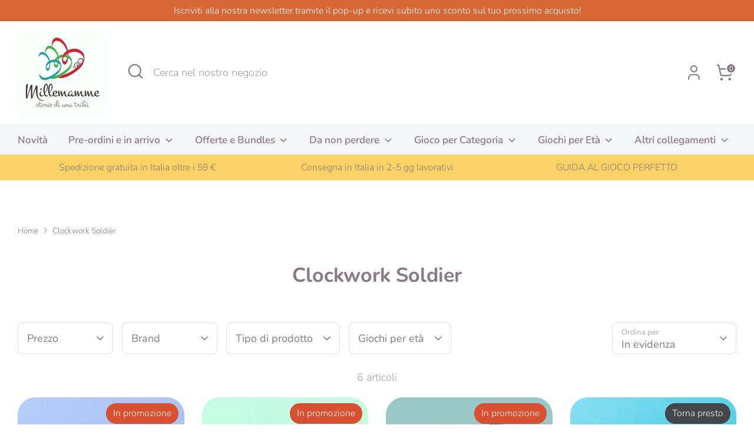

--- FILE ---
content_type: text/html; charset=utf-8
request_url: https://shop.millemamme.org/collections/clockwork-soldier
body_size: 46194
content:















<!doctype html>
<html class="no-js supports-no-cookies" lang="it">
<head>
 
<!-- Boost 6.2.4 -->
  <meta charset="utf-8" />
<meta name="viewport" content="width=device-width,initial-scale=1.0" />
<meta http-equiv="X-UA-Compatible" content="IE=edge">

<link rel="preconnect" href="https://cdn.shopify.com" crossorigin>
<link rel="preconnect" href="https://fonts.shopify.com" crossorigin>
<link rel="preconnect" href="https://monorail-edge.shopifysvc.com"><link rel="preload" as="font" href="//shop.millemamme.org/cdn/fonts/nunito/nunito_n3.c1d7c2242f5519d084eafc479d7cc132bcc8c480.woff2" type="font/woff2" crossorigin><link rel="preload" as="font" href="//shop.millemamme.org/cdn/fonts/nunito/nunito_n6.1a6c50dce2e2b3b0d31e02dbd9146b5064bea503.woff2" type="font/woff2" crossorigin><link rel="preload" as="font" href="//shop.millemamme.org/cdn/fonts/nunito/nunito_n7.37cf9b8cf43b3322f7e6e13ad2aad62ab5dc9109.woff2" type="font/woff2" crossorigin><link rel="preload" as="font" href="//shop.millemamme.org/cdn/fonts/nunito/nunito_n8.a4faa34563722dcb4bd960ae538c49eb540a565f.woff2" type="font/woff2" crossorigin><link rel="preload" href="//shop.millemamme.org/cdn/shop/t/41/assets/vendor.min.js?v=67207134794593361361743169050" as="script">
<link rel="preload" href="//shop.millemamme.org/cdn/shop/t/41/assets/theme.js?v=48894961133382881861743169050" as="script"><link rel="canonical" href="https://shop.millemamme.org/collections/clockwork-soldier" /><link rel="icon" href="//shop.millemamme.org/cdn/shop/files/Millemamme-official-logo-01_giada.jpg?crop=center&height=48&v=1613681387&width=48" type="image/jpg"><meta name="description" content="Clockwork Soldier è specializzato in attività da fare con la carta e kit artigianali che mirano a fornire progetti divertenti e stimolanti come una gradita distrazione dai giocattoli digitali. I loro kit incoraggiano i bambini a usare la loro creatività, imparare e divertirsi.">

  
  <title>
    Clockwork Soldier
    
    
    
      &ndash; Millemamme
    
  </title>

  <meta property="og:site_name" content="Millemamme">
<meta property="og:url" content="https://shop.millemamme.org/collections/clockwork-soldier">
<meta property="og:title" content="Clockwork Soldier">
<meta property="og:type" content="product.group">
<meta property="og:description" content="Clockwork Soldier è specializzato in attività da fare con la carta e kit artigianali che mirano a fornire progetti divertenti e stimolanti come una gradita distrazione dai giocattoli digitali. I loro kit incoraggiano i bambini a usare la loro creatività, imparare e divertirsi."><meta property="og:image" content="http://shop.millemamme.org/cdn/shop/collections/InShot-20230205-210830052_d62341ea-bd5a-48fa-9057-762e272b3d82_1200x1200.jpg?v=1677063845">
  <meta property="og:image:secure_url" content="https://shop.millemamme.org/cdn/shop/collections/InShot-20230205-210830052_d62341ea-bd5a-48fa-9057-762e272b3d82_1200x1200.jpg?v=1677063845">
  <meta property="og:image:width" content="3000">
  <meta property="og:image:height" content="3000"><meta name="twitter:card" content="summary_large_image">
<meta name="twitter:title" content="Clockwork Soldier">
<meta name="twitter:description" content="Clockwork Soldier è specializzato in attività da fare con la carta e kit artigianali che mirano a fornire progetti divertenti e stimolanti come una gradita distrazione dai giocattoli digitali. I loro kit incoraggiano i bambini a usare la loro creatività, imparare e divertirsi.">

<style>
    @font-face {
  font-family: Nunito;
  font-weight: 800;
  font-style: normal;
  font-display: fallback;
  src: url("//shop.millemamme.org/cdn/fonts/nunito/nunito_n8.a4faa34563722dcb4bd960ae538c49eb540a565f.woff2") format("woff2"),
       url("//shop.millemamme.org/cdn/fonts/nunito/nunito_n8.7b9b4d7a0ef879eb46735a0aecb391013c7f7aeb.woff") format("woff");
}

    @font-face {
  font-family: Nunito;
  font-weight: 700;
  font-style: normal;
  font-display: fallback;
  src: url("//shop.millemamme.org/cdn/fonts/nunito/nunito_n7.37cf9b8cf43b3322f7e6e13ad2aad62ab5dc9109.woff2") format("woff2"),
       url("//shop.millemamme.org/cdn/fonts/nunito/nunito_n7.45cfcfadc6630011252d54d5f5a2c7c98f60d5de.woff") format("woff");
}

    @font-face {
  font-family: Nunito;
  font-weight: 300;
  font-style: normal;
  font-display: fallback;
  src: url("//shop.millemamme.org/cdn/fonts/nunito/nunito_n3.c1d7c2242f5519d084eafc479d7cc132bcc8c480.woff2") format("woff2"),
       url("//shop.millemamme.org/cdn/fonts/nunito/nunito_n3.d543cae3671591d99f8b7ed9ea9ca8387fc73b09.woff") format("woff");
}

    @font-face {
  font-family: Nunito;
  font-weight: 400;
  font-style: normal;
  font-display: fallback;
  src: url("//shop.millemamme.org/cdn/fonts/nunito/nunito_n4.fc49103dc396b42cae9460289072d384b6c6eb63.woff2") format("woff2"),
       url("//shop.millemamme.org/cdn/fonts/nunito/nunito_n4.5d26d13beeac3116db2479e64986cdeea4c8fbdd.woff") format("woff");
}

    @font-face {
  font-family: Nunito;
  font-weight: 300;
  font-style: italic;
  font-display: fallback;
  src: url("//shop.millemamme.org/cdn/fonts/nunito/nunito_i3.11db3ddffd5485d801b7a5d8a24c3b0e446751f1.woff2") format("woff2"),
       url("//shop.millemamme.org/cdn/fonts/nunito/nunito_i3.7f37c552f86f3fb4c0aae0353840b033f9f464a0.woff") format("woff");
}

    @font-face {
  font-family: Nunito;
  font-weight: 400;
  font-style: italic;
  font-display: fallback;
  src: url("//shop.millemamme.org/cdn/fonts/nunito/nunito_i4.fd53bf99043ab6c570187ed42d1b49192135de96.woff2") format("woff2"),
       url("//shop.millemamme.org/cdn/fonts/nunito/nunito_i4.cb3876a003a73aaae5363bb3e3e99d45ec598cc6.woff") format("woff");
}

    @font-face {
  font-family: Nunito;
  font-weight: 600;
  font-style: normal;
  font-display: fallback;
  src: url("//shop.millemamme.org/cdn/fonts/nunito/nunito_n6.1a6c50dce2e2b3b0d31e02dbd9146b5064bea503.woff2") format("woff2"),
       url("//shop.millemamme.org/cdn/fonts/nunito/nunito_n6.6b124f3eac46044b98c99f2feb057208e260962f.woff") format("woff");
}

  </style>

  <link href="//shop.millemamme.org/cdn/shop/t/41/assets/styles.css?v=139994593993175471581759345898" rel="stylesheet" type="text/css" media="all" />
<script>
    document.documentElement.className = document.documentElement.className.replace('no-js', 'js');
    window.theme = window.theme || {};
    window.slate = window.slate || {};
    theme.moneyFormatWithCodeForProductsPreference = "€{{amount_with_comma_separator}}";
    theme.moneyFormatWithCodeForCartPreference = "€{{amount_with_comma_separator}}";
    theme.moneyFormat = "€{{amount_with_comma_separator}}";
    theme.strings = {
      addToCart: "Aggiungi al carrello",
      unavailable: "Non disponibile",
      addressError: "Errore durante la ricerca di dell\u0026#39;indirizzo",
      addressNoResults: "Nessun risultato per questo indirizzo",
      addressQueryLimit: "Hai superato il limite di utilizzo dell'API di Google. Prendi in considerazione l'upgrade a un \u003ca href=\"https:\/\/developers.google.com\/maps\/premium\/usage-limits\"\u003e Piano Premium \u003c\/a\u003e.",
      authError: "Si è verificato un problema durante l\u0026#39;autenticazione della chiave API di Google Maps.",
      addingToCart: "Aggiunta in corso",
      addedToCart: "Aggiunto",
      productPreorder: "Pre-ordina",
      addedToCartPopupTitle: "Aggiunto:",
      addedToCartPopupItems: "Articoli",
      addedToCartPopupSubtotal: "Totale parziale",
      addedToCartPopupGoToCart: "Pagamento",
      cartTermsNotChecked: "Prima di proseguire devi accettare i termini e le condizioni.",
      searchLoading: "Caricamento in corso",
      searchMoreResults: "Vedi tutti i risultati",
      searchNoResults: "Nessun risultato",
      priceFrom: "Da",
      quantityTooHigh: "Puoi aggiungerne solo [[ quantity ]] al carrello",
      onSale: "In promozione",
      soldOut: "Torna presto",
      in_stock: "In magazzino",
      low_stock: "In esaurimento",
      only_x_left: "[[ quantity ]] in magazzino",
      single_unit_available: "1 disponibile",
      x_units_available: "[[ quantity ]] in magazzino, pronto per la spedizione",
      unitPriceSeparator: " \/ ",
      close: "Chiudi",
      cart_shipping_calculator_hide_calculator: "Nascondi calcolatore delle spese di spedizione",
      cart_shipping_calculator_title: "Ottieni un preventivo delle spese di spedizione",
      cart_general_hide_note: "Nascondi le istruzioni per Millemamme",
      cart_general_show_note: "Aggiungi istruzioni per Millemamme",
      previous: "Precedente",
      next: "Successivo"
    };
    theme.routes = {
      account_login_url: 'https://shop.millemamme.org/customer_authentication/redirect?locale=it&region_country=IT',
      account_register_url: 'https://shopify.com/5253005423/account?locale=it',
      account_addresses_url: '/account/addresses',
      search_url: '/search',
      cart_url: '/cart',
      cart_add_url: '/cart/add',
      cart_change_url: '/cart/change',
      product_recommendations_url: '/recommendations/products'
    };
    theme.settings = {
      dynamicQtyOpts: false,
      saleLabelEnabled: true,
      soldLabelEnabled: true,
      onAddToCart: "ajax"
    };
  </script>
  <script>window.performance && window.performance.mark && window.performance.mark('shopify.content_for_header.start');</script><meta name="google-site-verification" content="eDMBVJtvrz2urWkTo1uNUnkXSlLJAZYm3rLGNQS4JWE">
<meta name="facebook-domain-verification" content="qjcu8x2sf6thox6az2m8ny98tzwhiw">
<meta name="google-site-verification" content="eDMBVJtvrz2urWkTo1uNUnkXSlLJAZYm3rLGNQS4JWE">
<meta id="shopify-digital-wallet" name="shopify-digital-wallet" content="/5253005423/digital_wallets/dialog">
<meta name="shopify-checkout-api-token" content="aa454861bb3f61df046a0741fdfb9346">
<meta id="in-context-paypal-metadata" data-shop-id="5253005423" data-venmo-supported="false" data-environment="production" data-locale="it_IT" data-paypal-v4="true" data-currency="EUR">
<link rel="alternate" type="application/atom+xml" title="Feed" href="/collections/clockwork-soldier.atom" />
<link rel="alternate" hreflang="x-default" href="https://shop.millemamme.org/collections/clockwork-soldier">
<link rel="alternate" hreflang="it" href="https://shop.millemamme.org/collections/clockwork-soldier">
<link rel="alternate" hreflang="en" href="https://shop.millemamme.org/en/collections/clockwork-soldier">
<link rel="alternate" hreflang="fr" href="https://shop.millemamme.org/fr/collections/clockwork-soldier">
<link rel="alternate" hreflang="de" href="https://shop.millemamme.org/de/collections/clockwork-soldier">
<link rel="alternate" hreflang="el" href="https://shop.millemamme.org/el/collections/clockwork-soldier">
<link rel="alternate" hreflang="de-DE" href="https://shop.millemamme.org/de-de/collections/clockwork-soldier">
<link rel="alternate" hreflang="en-DE" href="https://shop.millemamme.org/en-de/collections/clockwork-soldier">
<link rel="alternate" hreflang="en-PT" href="https://shop.millemamme.org/en-pt/collections/clockwork-soldier">
<link rel="alternate" hreflang="fr-FR" href="https://shop.millemamme.org/fr-fr/collections/clockwork-soldier">
<link rel="alternate" hreflang="en-FR" href="https://shop.millemamme.org/en-fr/collections/clockwork-soldier">
<link rel="alternate" hreflang="de-AT" href="https://shop.millemamme.org/de-at/collections/clockwork-soldier">
<link rel="alternate" hreflang="en-AT" href="https://shop.millemamme.org/en-at/collections/clockwork-soldier">
<link rel="alternate" hreflang="en-BE" href="https://shop.millemamme.org/en-be/collections/clockwork-soldier">
<link rel="alternate" hreflang="en-BG" href="https://shop.millemamme.org/en-bg/collections/clockwork-soldier">
<link rel="alternate" hreflang="en-CY" href="https://shop.millemamme.org/en-cy/collections/clockwork-soldier">
<link rel="alternate" hreflang="en-HR" href="https://shop.millemamme.org/en-hr/collections/clockwork-soldier">
<link rel="alternate" hreflang="en-DK" href="https://shop.millemamme.org/en-dk/collections/clockwork-soldier">
<link rel="alternate" hreflang="en-EE" href="https://shop.millemamme.org/en-ee/collections/clockwork-soldier">
<link rel="alternate" hreflang="en-FI" href="https://shop.millemamme.org/en-fi/collections/clockwork-soldier">
<link rel="alternate" hreflang="el-GR" href="https://shop.millemamme.org/el-gr/collections/clockwork-soldier">
<link rel="alternate" hreflang="en-GR" href="https://shop.millemamme.org/en-gr/collections/clockwork-soldier">
<link rel="alternate" hreflang="en-IE" href="https://shop.millemamme.org/en-ie/collections/clockwork-soldier">
<link rel="alternate" hreflang="en-LV" href="https://shop.millemamme.org/en-lv/collections/clockwork-soldier">
<link rel="alternate" hreflang="en-LT" href="https://shop.millemamme.org/en-lt/collections/clockwork-soldier">
<link rel="alternate" hreflang="en-LU" href="https://shop.millemamme.org/en-lu/collections/clockwork-soldier">
<link rel="alternate" hreflang="en-MT" href="https://shop.millemamme.org/en-mt/collections/clockwork-soldier">
<link rel="alternate" hreflang="en-NL" href="https://shop.millemamme.org/en-nl/collections/clockwork-soldier">
<link rel="alternate" hreflang="en-PL" href="https://shop.millemamme.org/en-pl/collections/clockwork-soldier">
<link rel="alternate" hreflang="en-CZ" href="https://shop.millemamme.org/en-cz/collections/clockwork-soldier">
<link rel="alternate" hreflang="en-RO" href="https://shop.millemamme.org/en-ro/collections/clockwork-soldier">
<link rel="alternate" hreflang="en-SK" href="https://shop.millemamme.org/en-sk/collections/clockwork-soldier">
<link rel="alternate" hreflang="en-SI" href="https://shop.millemamme.org/en-si/collections/clockwork-soldier">
<link rel="alternate" hreflang="es-ES" href="https://shop.millemamme.org/es-es/collections/clockwork-soldier">
<link rel="alternate" hreflang="en-ES" href="https://shop.millemamme.org/en-es/collections/clockwork-soldier">
<link rel="alternate" hreflang="en-SE" href="https://shop.millemamme.org/en-se/collections/clockwork-soldier">
<link rel="alternate" hreflang="en-HU" href="https://shop.millemamme.org/en-hu/collections/clockwork-soldier">
<link rel="alternate" type="application/json+oembed" href="https://shop.millemamme.org/collections/clockwork-soldier.oembed">
<script async="async" src="/checkouts/internal/preloads.js?locale=it-IT"></script>
<link rel="preconnect" href="https://shop.app" crossorigin="anonymous">
<script async="async" src="https://shop.app/checkouts/internal/preloads.js?locale=it-IT&shop_id=5253005423" crossorigin="anonymous"></script>
<script id="apple-pay-shop-capabilities" type="application/json">{"shopId":5253005423,"countryCode":"IT","currencyCode":"EUR","merchantCapabilities":["supports3DS"],"merchantId":"gid:\/\/shopify\/Shop\/5253005423","merchantName":"Millemamme","requiredBillingContactFields":["postalAddress","email","phone"],"requiredShippingContactFields":["postalAddress","email","phone"],"shippingType":"shipping","supportedNetworks":["visa","maestro","masterCard","amex"],"total":{"type":"pending","label":"Millemamme","amount":"1.00"},"shopifyPaymentsEnabled":true,"supportsSubscriptions":true}</script>
<script id="shopify-features" type="application/json">{"accessToken":"aa454861bb3f61df046a0741fdfb9346","betas":["rich-media-storefront-analytics"],"domain":"shop.millemamme.org","predictiveSearch":true,"shopId":5253005423,"locale":"it"}</script>
<script>var Shopify = Shopify || {};
Shopify.shop = "millemamme.myshopify.com";
Shopify.locale = "it";
Shopify.currency = {"active":"EUR","rate":"1.0"};
Shopify.country = "IT";
Shopify.theme = {"name":"ULTIMA COPIA 6.2.4","id":179255148878,"schema_name":"Boost","schema_version":"6.2.4","theme_store_id":863,"role":"main"};
Shopify.theme.handle = "null";
Shopify.theme.style = {"id":null,"handle":null};
Shopify.cdnHost = "shop.millemamme.org/cdn";
Shopify.routes = Shopify.routes || {};
Shopify.routes.root = "/";</script>
<script type="module">!function(o){(o.Shopify=o.Shopify||{}).modules=!0}(window);</script>
<script>!function(o){function n(){var o=[];function n(){o.push(Array.prototype.slice.apply(arguments))}return n.q=o,n}var t=o.Shopify=o.Shopify||{};t.loadFeatures=n(),t.autoloadFeatures=n()}(window);</script>
<script>
  window.ShopifyPay = window.ShopifyPay || {};
  window.ShopifyPay.apiHost = "shop.app\/pay";
  window.ShopifyPay.redirectState = null;
</script>
<script id="shop-js-analytics" type="application/json">{"pageType":"collection"}</script>
<script defer="defer" async type="module" src="//shop.millemamme.org/cdn/shopifycloud/shop-js/modules/v2/client.init-shop-cart-sync_B0kkjBRt.it.esm.js"></script>
<script defer="defer" async type="module" src="//shop.millemamme.org/cdn/shopifycloud/shop-js/modules/v2/chunk.common_AgTufRUD.esm.js"></script>
<script type="module">
  await import("//shop.millemamme.org/cdn/shopifycloud/shop-js/modules/v2/client.init-shop-cart-sync_B0kkjBRt.it.esm.js");
await import("//shop.millemamme.org/cdn/shopifycloud/shop-js/modules/v2/chunk.common_AgTufRUD.esm.js");

  window.Shopify.SignInWithShop?.initShopCartSync?.({"fedCMEnabled":true,"windoidEnabled":true});

</script>
<script>
  window.Shopify = window.Shopify || {};
  if (!window.Shopify.featureAssets) window.Shopify.featureAssets = {};
  window.Shopify.featureAssets['shop-js'] = {"shop-cart-sync":["modules/v2/client.shop-cart-sync_XOjUULQV.it.esm.js","modules/v2/chunk.common_AgTufRUD.esm.js"],"init-fed-cm":["modules/v2/client.init-fed-cm_CFGyCp6W.it.esm.js","modules/v2/chunk.common_AgTufRUD.esm.js"],"shop-button":["modules/v2/client.shop-button_D8PBjgvE.it.esm.js","modules/v2/chunk.common_AgTufRUD.esm.js"],"shop-cash-offers":["modules/v2/client.shop-cash-offers_UU-Uz0VT.it.esm.js","modules/v2/chunk.common_AgTufRUD.esm.js","modules/v2/chunk.modal_B6cKP347.esm.js"],"init-windoid":["modules/v2/client.init-windoid_DoFDvLIZ.it.esm.js","modules/v2/chunk.common_AgTufRUD.esm.js"],"shop-toast-manager":["modules/v2/client.shop-toast-manager_B4ykeoIZ.it.esm.js","modules/v2/chunk.common_AgTufRUD.esm.js"],"init-shop-email-lookup-coordinator":["modules/v2/client.init-shop-email-lookup-coordinator_CSPRSD92.it.esm.js","modules/v2/chunk.common_AgTufRUD.esm.js"],"init-shop-cart-sync":["modules/v2/client.init-shop-cart-sync_B0kkjBRt.it.esm.js","modules/v2/chunk.common_AgTufRUD.esm.js"],"avatar":["modules/v2/client.avatar_BTnouDA3.it.esm.js"],"pay-button":["modules/v2/client.pay-button_CPiJlQ5G.it.esm.js","modules/v2/chunk.common_AgTufRUD.esm.js"],"init-customer-accounts":["modules/v2/client.init-customer-accounts_C_Urp9Ri.it.esm.js","modules/v2/client.shop-login-button_BPreIq_c.it.esm.js","modules/v2/chunk.common_AgTufRUD.esm.js","modules/v2/chunk.modal_B6cKP347.esm.js"],"init-shop-for-new-customer-accounts":["modules/v2/client.init-shop-for-new-customer-accounts_Yq_StG--.it.esm.js","modules/v2/client.shop-login-button_BPreIq_c.it.esm.js","modules/v2/chunk.common_AgTufRUD.esm.js","modules/v2/chunk.modal_B6cKP347.esm.js"],"shop-login-button":["modules/v2/client.shop-login-button_BPreIq_c.it.esm.js","modules/v2/chunk.common_AgTufRUD.esm.js","modules/v2/chunk.modal_B6cKP347.esm.js"],"init-customer-accounts-sign-up":["modules/v2/client.init-customer-accounts-sign-up_DwpZPwLB.it.esm.js","modules/v2/client.shop-login-button_BPreIq_c.it.esm.js","modules/v2/chunk.common_AgTufRUD.esm.js","modules/v2/chunk.modal_B6cKP347.esm.js"],"shop-follow-button":["modules/v2/client.shop-follow-button_DF4PngeR.it.esm.js","modules/v2/chunk.common_AgTufRUD.esm.js","modules/v2/chunk.modal_B6cKP347.esm.js"],"checkout-modal":["modules/v2/client.checkout-modal_oq8wp8Y_.it.esm.js","modules/v2/chunk.common_AgTufRUD.esm.js","modules/v2/chunk.modal_B6cKP347.esm.js"],"lead-capture":["modules/v2/client.lead-capture_gcFup1jy.it.esm.js","modules/v2/chunk.common_AgTufRUD.esm.js","modules/v2/chunk.modal_B6cKP347.esm.js"],"shop-login":["modules/v2/client.shop-login_DiId8eKP.it.esm.js","modules/v2/chunk.common_AgTufRUD.esm.js","modules/v2/chunk.modal_B6cKP347.esm.js"],"payment-terms":["modules/v2/client.payment-terms_DTfZn2x7.it.esm.js","modules/v2/chunk.common_AgTufRUD.esm.js","modules/v2/chunk.modal_B6cKP347.esm.js"]};
</script>
<script>(function() {
  var isLoaded = false;
  function asyncLoad() {
    if (isLoaded) return;
    isLoaded = true;
    var urls = ["https:\/\/s3.eu-west-1.amazonaws.com\/production-klarna-il-shopify-osm\/259276dac6e66e514c30afed620b50614997523d\/millemamme.myshopify.com-1743169360382.js?shop=millemamme.myshopify.com"];
    for (var i = 0; i < urls.length; i++) {
      var s = document.createElement('script');
      s.type = 'text/javascript';
      s.async = true;
      s.src = urls[i];
      var x = document.getElementsByTagName('script')[0];
      x.parentNode.insertBefore(s, x);
    }
  };
  if(window.attachEvent) {
    window.attachEvent('onload', asyncLoad);
  } else {
    window.addEventListener('load', asyncLoad, false);
  }
})();</script>
<script id="__st">var __st={"a":5253005423,"offset":3600,"reqid":"8cbcc838-627d-434b-a005-d2eedc9dfa8a-1768697380","pageurl":"shop.millemamme.org\/collections\/clockwork-soldier","u":"dfabdf9ec087","p":"collection","rtyp":"collection","rid":416182730970};</script>
<script>window.ShopifyPaypalV4VisibilityTracking = true;</script>
<script id="captcha-bootstrap">!function(){'use strict';const t='contact',e='account',n='new_comment',o=[[t,t],['blogs',n],['comments',n],[t,'customer']],c=[[e,'customer_login'],[e,'guest_login'],[e,'recover_customer_password'],[e,'create_customer']],r=t=>t.map((([t,e])=>`form[action*='/${t}']:not([data-nocaptcha='true']) input[name='form_type'][value='${e}']`)).join(','),a=t=>()=>t?[...document.querySelectorAll(t)].map((t=>t.form)):[];function s(){const t=[...o],e=r(t);return a(e)}const i='password',u='form_key',d=['recaptcha-v3-token','g-recaptcha-response','h-captcha-response',i],f=()=>{try{return window.sessionStorage}catch{return}},m='__shopify_v',_=t=>t.elements[u];function p(t,e,n=!1){try{const o=window.sessionStorage,c=JSON.parse(o.getItem(e)),{data:r}=function(t){const{data:e,action:n}=t;return t[m]||n?{data:e,action:n}:{data:t,action:n}}(c);for(const[e,n]of Object.entries(r))t.elements[e]&&(t.elements[e].value=n);n&&o.removeItem(e)}catch(o){console.error('form repopulation failed',{error:o})}}const l='form_type',E='cptcha';function T(t){t.dataset[E]=!0}const w=window,h=w.document,L='Shopify',v='ce_forms',y='captcha';let A=!1;((t,e)=>{const n=(g='f06e6c50-85a8-45c8-87d0-21a2b65856fe',I='https://cdn.shopify.com/shopifycloud/storefront-forms-hcaptcha/ce_storefront_forms_captcha_hcaptcha.v1.5.2.iife.js',D={infoText:'Protetto da hCaptcha',privacyText:'Privacy',termsText:'Termini'},(t,e,n)=>{const o=w[L][v],c=o.bindForm;if(c)return c(t,g,e,D).then(n);var r;o.q.push([[t,g,e,D],n]),r=I,A||(h.body.append(Object.assign(h.createElement('script'),{id:'captcha-provider',async:!0,src:r})),A=!0)});var g,I,D;w[L]=w[L]||{},w[L][v]=w[L][v]||{},w[L][v].q=[],w[L][y]=w[L][y]||{},w[L][y].protect=function(t,e){n(t,void 0,e),T(t)},Object.freeze(w[L][y]),function(t,e,n,w,h,L){const[v,y,A,g]=function(t,e,n){const i=e?o:[],u=t?c:[],d=[...i,...u],f=r(d),m=r(i),_=r(d.filter((([t,e])=>n.includes(e))));return[a(f),a(m),a(_),s()]}(w,h,L),I=t=>{const e=t.target;return e instanceof HTMLFormElement?e:e&&e.form},D=t=>v().includes(t);t.addEventListener('submit',(t=>{const e=I(t);if(!e)return;const n=D(e)&&!e.dataset.hcaptchaBound&&!e.dataset.recaptchaBound,o=_(e),c=g().includes(e)&&(!o||!o.value);(n||c)&&t.preventDefault(),c&&!n&&(function(t){try{if(!f())return;!function(t){const e=f();if(!e)return;const n=_(t);if(!n)return;const o=n.value;o&&e.removeItem(o)}(t);const e=Array.from(Array(32),(()=>Math.random().toString(36)[2])).join('');!function(t,e){_(t)||t.append(Object.assign(document.createElement('input'),{type:'hidden',name:u})),t.elements[u].value=e}(t,e),function(t,e){const n=f();if(!n)return;const o=[...t.querySelectorAll(`input[type='${i}']`)].map((({name:t})=>t)),c=[...d,...o],r={};for(const[a,s]of new FormData(t).entries())c.includes(a)||(r[a]=s);n.setItem(e,JSON.stringify({[m]:1,action:t.action,data:r}))}(t,e)}catch(e){console.error('failed to persist form',e)}}(e),e.submit())}));const S=(t,e)=>{t&&!t.dataset[E]&&(n(t,e.some((e=>e===t))),T(t))};for(const o of['focusin','change'])t.addEventListener(o,(t=>{const e=I(t);D(e)&&S(e,y())}));const B=e.get('form_key'),M=e.get(l),P=B&&M;t.addEventListener('DOMContentLoaded',(()=>{const t=y();if(P)for(const e of t)e.elements[l].value===M&&p(e,B);[...new Set([...A(),...v().filter((t=>'true'===t.dataset.shopifyCaptcha))])].forEach((e=>S(e,t)))}))}(h,new URLSearchParams(w.location.search),n,t,e,['guest_login'])})(!0,!0)}();</script>
<script integrity="sha256-4kQ18oKyAcykRKYeNunJcIwy7WH5gtpwJnB7kiuLZ1E=" data-source-attribution="shopify.loadfeatures" defer="defer" src="//shop.millemamme.org/cdn/shopifycloud/storefront/assets/storefront/load_feature-a0a9edcb.js" crossorigin="anonymous"></script>
<script crossorigin="anonymous" defer="defer" src="//shop.millemamme.org/cdn/shopifycloud/storefront/assets/shopify_pay/storefront-65b4c6d7.js?v=20250812"></script>
<script data-source-attribution="shopify.dynamic_checkout.dynamic.init">var Shopify=Shopify||{};Shopify.PaymentButton=Shopify.PaymentButton||{isStorefrontPortableWallets:!0,init:function(){window.Shopify.PaymentButton.init=function(){};var t=document.createElement("script");t.src="https://shop.millemamme.org/cdn/shopifycloud/portable-wallets/latest/portable-wallets.it.js",t.type="module",document.head.appendChild(t)}};
</script>
<script data-source-attribution="shopify.dynamic_checkout.buyer_consent">
  function portableWalletsHideBuyerConsent(e){var t=document.getElementById("shopify-buyer-consent"),n=document.getElementById("shopify-subscription-policy-button");t&&n&&(t.classList.add("hidden"),t.setAttribute("aria-hidden","true"),n.removeEventListener("click",e))}function portableWalletsShowBuyerConsent(e){var t=document.getElementById("shopify-buyer-consent"),n=document.getElementById("shopify-subscription-policy-button");t&&n&&(t.classList.remove("hidden"),t.removeAttribute("aria-hidden"),n.addEventListener("click",e))}window.Shopify?.PaymentButton&&(window.Shopify.PaymentButton.hideBuyerConsent=portableWalletsHideBuyerConsent,window.Shopify.PaymentButton.showBuyerConsent=portableWalletsShowBuyerConsent);
</script>
<script>
  function portableWalletsCleanup(e){e&&e.src&&console.error("Failed to load portable wallets script "+e.src);var t=document.querySelectorAll("shopify-accelerated-checkout .shopify-payment-button__skeleton, shopify-accelerated-checkout-cart .wallet-cart-button__skeleton"),e=document.getElementById("shopify-buyer-consent");for(let e=0;e<t.length;e++)t[e].remove();e&&e.remove()}function portableWalletsNotLoadedAsModule(e){e instanceof ErrorEvent&&"string"==typeof e.message&&e.message.includes("import.meta")&&"string"==typeof e.filename&&e.filename.includes("portable-wallets")&&(window.removeEventListener("error",portableWalletsNotLoadedAsModule),window.Shopify.PaymentButton.failedToLoad=e,"loading"===document.readyState?document.addEventListener("DOMContentLoaded",window.Shopify.PaymentButton.init):window.Shopify.PaymentButton.init())}window.addEventListener("error",portableWalletsNotLoadedAsModule);
</script>

<script type="module" src="https://shop.millemamme.org/cdn/shopifycloud/portable-wallets/latest/portable-wallets.it.js" onError="portableWalletsCleanup(this)" crossorigin="anonymous"></script>
<script nomodule>
  document.addEventListener("DOMContentLoaded", portableWalletsCleanup);
</script>

<link id="shopify-accelerated-checkout-styles" rel="stylesheet" media="screen" href="https://shop.millemamme.org/cdn/shopifycloud/portable-wallets/latest/accelerated-checkout-backwards-compat.css" crossorigin="anonymous">
<style id="shopify-accelerated-checkout-cart">
        #shopify-buyer-consent {
  margin-top: 1em;
  display: inline-block;
  width: 100%;
}

#shopify-buyer-consent.hidden {
  display: none;
}

#shopify-subscription-policy-button {
  background: none;
  border: none;
  padding: 0;
  text-decoration: underline;
  font-size: inherit;
  cursor: pointer;
}

#shopify-subscription-policy-button::before {
  box-shadow: none;
}

      </style>

<script>window.performance && window.performance.mark && window.performance.mark('shopify.content_for_header.end');</script>
  <!-- "snippets/shogun-products.liquid" was not rendered, the associated app was uninstalled -->

<!-- "snippets/shogun-head.liquid" was not rendered, the associated app was uninstalled -->

<!-- BEGIN app block: shopify://apps/consentmo-gdpr/blocks/gdpr_cookie_consent/4fbe573f-a377-4fea-9801-3ee0858cae41 -->


<!-- END app block --><script src="https://cdn.shopify.com/extensions/019bc798-8961-78a8-a4e0-9b2049d94b6d/consentmo-gdpr-575/assets/consentmo_cookie_consent.js" type="text/javascript" defer="defer"></script>
<link href="https://monorail-edge.shopifysvc.com" rel="dns-prefetch">
<script>(function(){if ("sendBeacon" in navigator && "performance" in window) {try {var session_token_from_headers = performance.getEntriesByType('navigation')[0].serverTiming.find(x => x.name == '_s').description;} catch {var session_token_from_headers = undefined;}var session_cookie_matches = document.cookie.match(/_shopify_s=([^;]*)/);var session_token_from_cookie = session_cookie_matches && session_cookie_matches.length === 2 ? session_cookie_matches[1] : "";var session_token = session_token_from_headers || session_token_from_cookie || "";function handle_abandonment_event(e) {var entries = performance.getEntries().filter(function(entry) {return /monorail-edge.shopifysvc.com/.test(entry.name);});if (!window.abandonment_tracked && entries.length === 0) {window.abandonment_tracked = true;var currentMs = Date.now();var navigation_start = performance.timing.navigationStart;var payload = {shop_id: 5253005423,url: window.location.href,navigation_start,duration: currentMs - navigation_start,session_token,page_type: "collection"};window.navigator.sendBeacon("https://monorail-edge.shopifysvc.com/v1/produce", JSON.stringify({schema_id: "online_store_buyer_site_abandonment/1.1",payload: payload,metadata: {event_created_at_ms: currentMs,event_sent_at_ms: currentMs}}));}}window.addEventListener('pagehide', handle_abandonment_event);}}());</script>
<script id="web-pixels-manager-setup">(function e(e,d,r,n,o){if(void 0===o&&(o={}),!Boolean(null===(a=null===(i=window.Shopify)||void 0===i?void 0:i.analytics)||void 0===a?void 0:a.replayQueue)){var i,a;window.Shopify=window.Shopify||{};var t=window.Shopify;t.analytics=t.analytics||{};var s=t.analytics;s.replayQueue=[],s.publish=function(e,d,r){return s.replayQueue.push([e,d,r]),!0};try{self.performance.mark("wpm:start")}catch(e){}var l=function(){var e={modern:/Edge?\/(1{2}[4-9]|1[2-9]\d|[2-9]\d{2}|\d{4,})\.\d+(\.\d+|)|Firefox\/(1{2}[4-9]|1[2-9]\d|[2-9]\d{2}|\d{4,})\.\d+(\.\d+|)|Chrom(ium|e)\/(9{2}|\d{3,})\.\d+(\.\d+|)|(Maci|X1{2}).+ Version\/(15\.\d+|(1[6-9]|[2-9]\d|\d{3,})\.\d+)([,.]\d+|)( \(\w+\)|)( Mobile\/\w+|) Safari\/|Chrome.+OPR\/(9{2}|\d{3,})\.\d+\.\d+|(CPU[ +]OS|iPhone[ +]OS|CPU[ +]iPhone|CPU IPhone OS|CPU iPad OS)[ +]+(15[._]\d+|(1[6-9]|[2-9]\d|\d{3,})[._]\d+)([._]\d+|)|Android:?[ /-](13[3-9]|1[4-9]\d|[2-9]\d{2}|\d{4,})(\.\d+|)(\.\d+|)|Android.+Firefox\/(13[5-9]|1[4-9]\d|[2-9]\d{2}|\d{4,})\.\d+(\.\d+|)|Android.+Chrom(ium|e)\/(13[3-9]|1[4-9]\d|[2-9]\d{2}|\d{4,})\.\d+(\.\d+|)|SamsungBrowser\/([2-9]\d|\d{3,})\.\d+/,legacy:/Edge?\/(1[6-9]|[2-9]\d|\d{3,})\.\d+(\.\d+|)|Firefox\/(5[4-9]|[6-9]\d|\d{3,})\.\d+(\.\d+|)|Chrom(ium|e)\/(5[1-9]|[6-9]\d|\d{3,})\.\d+(\.\d+|)([\d.]+$|.*Safari\/(?![\d.]+ Edge\/[\d.]+$))|(Maci|X1{2}).+ Version\/(10\.\d+|(1[1-9]|[2-9]\d|\d{3,})\.\d+)([,.]\d+|)( \(\w+\)|)( Mobile\/\w+|) Safari\/|Chrome.+OPR\/(3[89]|[4-9]\d|\d{3,})\.\d+\.\d+|(CPU[ +]OS|iPhone[ +]OS|CPU[ +]iPhone|CPU IPhone OS|CPU iPad OS)[ +]+(10[._]\d+|(1[1-9]|[2-9]\d|\d{3,})[._]\d+)([._]\d+|)|Android:?[ /-](13[3-9]|1[4-9]\d|[2-9]\d{2}|\d{4,})(\.\d+|)(\.\d+|)|Mobile Safari.+OPR\/([89]\d|\d{3,})\.\d+\.\d+|Android.+Firefox\/(13[5-9]|1[4-9]\d|[2-9]\d{2}|\d{4,})\.\d+(\.\d+|)|Android.+Chrom(ium|e)\/(13[3-9]|1[4-9]\d|[2-9]\d{2}|\d{4,})\.\d+(\.\d+|)|Android.+(UC? ?Browser|UCWEB|U3)[ /]?(15\.([5-9]|\d{2,})|(1[6-9]|[2-9]\d|\d{3,})\.\d+)\.\d+|SamsungBrowser\/(5\.\d+|([6-9]|\d{2,})\.\d+)|Android.+MQ{2}Browser\/(14(\.(9|\d{2,})|)|(1[5-9]|[2-9]\d|\d{3,})(\.\d+|))(\.\d+|)|K[Aa][Ii]OS\/(3\.\d+|([4-9]|\d{2,})\.\d+)(\.\d+|)/},d=e.modern,r=e.legacy,n=navigator.userAgent;return n.match(d)?"modern":n.match(r)?"legacy":"unknown"}(),u="modern"===l?"modern":"legacy",c=(null!=n?n:{modern:"",legacy:""})[u],f=function(e){return[e.baseUrl,"/wpm","/b",e.hashVersion,"modern"===e.buildTarget?"m":"l",".js"].join("")}({baseUrl:d,hashVersion:r,buildTarget:u}),m=function(e){var d=e.version,r=e.bundleTarget,n=e.surface,o=e.pageUrl,i=e.monorailEndpoint;return{emit:function(e){var a=e.status,t=e.errorMsg,s=(new Date).getTime(),l=JSON.stringify({metadata:{event_sent_at_ms:s},events:[{schema_id:"web_pixels_manager_load/3.1",payload:{version:d,bundle_target:r,page_url:o,status:a,surface:n,error_msg:t},metadata:{event_created_at_ms:s}}]});if(!i)return console&&console.warn&&console.warn("[Web Pixels Manager] No Monorail endpoint provided, skipping logging."),!1;try{return self.navigator.sendBeacon.bind(self.navigator)(i,l)}catch(e){}var u=new XMLHttpRequest;try{return u.open("POST",i,!0),u.setRequestHeader("Content-Type","text/plain"),u.send(l),!0}catch(e){return console&&console.warn&&console.warn("[Web Pixels Manager] Got an unhandled error while logging to Monorail."),!1}}}}({version:r,bundleTarget:l,surface:e.surface,pageUrl:self.location.href,monorailEndpoint:e.monorailEndpoint});try{o.browserTarget=l,function(e){var d=e.src,r=e.async,n=void 0===r||r,o=e.onload,i=e.onerror,a=e.sri,t=e.scriptDataAttributes,s=void 0===t?{}:t,l=document.createElement("script"),u=document.querySelector("head"),c=document.querySelector("body");if(l.async=n,l.src=d,a&&(l.integrity=a,l.crossOrigin="anonymous"),s)for(var f in s)if(Object.prototype.hasOwnProperty.call(s,f))try{l.dataset[f]=s[f]}catch(e){}if(o&&l.addEventListener("load",o),i&&l.addEventListener("error",i),u)u.appendChild(l);else{if(!c)throw new Error("Did not find a head or body element to append the script");c.appendChild(l)}}({src:f,async:!0,onload:function(){if(!function(){var e,d;return Boolean(null===(d=null===(e=window.Shopify)||void 0===e?void 0:e.analytics)||void 0===d?void 0:d.initialized)}()){var d=window.webPixelsManager.init(e)||void 0;if(d){var r=window.Shopify.analytics;r.replayQueue.forEach((function(e){var r=e[0],n=e[1],o=e[2];d.publishCustomEvent(r,n,o)})),r.replayQueue=[],r.publish=d.publishCustomEvent,r.visitor=d.visitor,r.initialized=!0}}},onerror:function(){return m.emit({status:"failed",errorMsg:"".concat(f," has failed to load")})},sri:function(e){var d=/^sha384-[A-Za-z0-9+/=]+$/;return"string"==typeof e&&d.test(e)}(c)?c:"",scriptDataAttributes:o}),m.emit({status:"loading"})}catch(e){m.emit({status:"failed",errorMsg:(null==e?void 0:e.message)||"Unknown error"})}}})({shopId: 5253005423,storefrontBaseUrl: "https://shop.millemamme.org",extensionsBaseUrl: "https://extensions.shopifycdn.com/cdn/shopifycloud/web-pixels-manager",monorailEndpoint: "https://monorail-edge.shopifysvc.com/unstable/produce_batch",surface: "storefront-renderer",enabledBetaFlags: ["2dca8a86"],webPixelsConfigList: [{"id":"1071186254","configuration":"{\"config\":\"{\\\"google_tag_ids\\\":[\\\"G-1RGZ24FY7J\\\",\\\"AW-334740796\\\",\\\"GT-M6PMGZR\\\"],\\\"target_country\\\":\\\"IT\\\",\\\"gtag_events\\\":[{\\\"type\\\":\\\"begin_checkout\\\",\\\"action_label\\\":[\\\"G-1RGZ24FY7J\\\",\\\"AW-334740796\\\/1DVVCK3e_tYCELz6zp8B\\\"]},{\\\"type\\\":\\\"search\\\",\\\"action_label\\\":[\\\"G-1RGZ24FY7J\\\",\\\"AW-334740796\\\/SkjBCLDe_tYCELz6zp8B\\\"]},{\\\"type\\\":\\\"view_item\\\",\\\"action_label\\\":[\\\"G-1RGZ24FY7J\\\",\\\"AW-334740796\\\/GgAPCK_d_tYCELz6zp8B\\\",\\\"MC-RZ72Q4S014\\\"]},{\\\"type\\\":\\\"purchase\\\",\\\"action_label\\\":[\\\"G-1RGZ24FY7J\\\",\\\"AW-334740796\\\/ymzrCKzd_tYCELz6zp8B\\\",\\\"MC-RZ72Q4S014\\\"]},{\\\"type\\\":\\\"page_view\\\",\\\"action_label\\\":[\\\"G-1RGZ24FY7J\\\",\\\"AW-334740796\\\/OzdmCKnd_tYCELz6zp8B\\\",\\\"MC-RZ72Q4S014\\\"]},{\\\"type\\\":\\\"add_payment_info\\\",\\\"action_label\\\":[\\\"G-1RGZ24FY7J\\\",\\\"AW-334740796\\\/gOHHCLPe_tYCELz6zp8B\\\"]},{\\\"type\\\":\\\"add_to_cart\\\",\\\"action_label\\\":[\\\"G-1RGZ24FY7J\\\",\\\"AW-334740796\\\/PA5JCKre_tYCELz6zp8B\\\"]}],\\\"enable_monitoring_mode\\\":false}\"}","eventPayloadVersion":"v1","runtimeContext":"OPEN","scriptVersion":"b2a88bafab3e21179ed38636efcd8a93","type":"APP","apiClientId":1780363,"privacyPurposes":[],"dataSharingAdjustments":{"protectedCustomerApprovalScopes":["read_customer_address","read_customer_email","read_customer_name","read_customer_personal_data","read_customer_phone"]}},{"id":"393937230","configuration":"{\"pixel_id\":\"2827739450832786\",\"pixel_type\":\"facebook_pixel\",\"metaapp_system_user_token\":\"-\"}","eventPayloadVersion":"v1","runtimeContext":"OPEN","scriptVersion":"ca16bc87fe92b6042fbaa3acc2fbdaa6","type":"APP","apiClientId":2329312,"privacyPurposes":["ANALYTICS","MARKETING","SALE_OF_DATA"],"dataSharingAdjustments":{"protectedCustomerApprovalScopes":["read_customer_address","read_customer_email","read_customer_name","read_customer_personal_data","read_customer_phone"]}},{"id":"162627918","configuration":"{\"tagID\":\"2612576942279\"}","eventPayloadVersion":"v1","runtimeContext":"STRICT","scriptVersion":"18031546ee651571ed29edbe71a3550b","type":"APP","apiClientId":3009811,"privacyPurposes":["ANALYTICS","MARKETING","SALE_OF_DATA"],"dataSharingAdjustments":{"protectedCustomerApprovalScopes":["read_customer_address","read_customer_email","read_customer_name","read_customer_personal_data","read_customer_phone"]}},{"id":"shopify-app-pixel","configuration":"{}","eventPayloadVersion":"v1","runtimeContext":"STRICT","scriptVersion":"0450","apiClientId":"shopify-pixel","type":"APP","privacyPurposes":["ANALYTICS","MARKETING"]},{"id":"shopify-custom-pixel","eventPayloadVersion":"v1","runtimeContext":"LAX","scriptVersion":"0450","apiClientId":"shopify-pixel","type":"CUSTOM","privacyPurposes":["ANALYTICS","MARKETING"]}],isMerchantRequest: false,initData: {"shop":{"name":"Millemamme","paymentSettings":{"currencyCode":"EUR"},"myshopifyDomain":"millemamme.myshopify.com","countryCode":"IT","storefrontUrl":"https:\/\/shop.millemamme.org"},"customer":null,"cart":null,"checkout":null,"productVariants":[],"purchasingCompany":null},},"https://shop.millemamme.org/cdn","fcfee988w5aeb613cpc8e4bc33m6693e112",{"modern":"","legacy":""},{"shopId":"5253005423","storefrontBaseUrl":"https:\/\/shop.millemamme.org","extensionBaseUrl":"https:\/\/extensions.shopifycdn.com\/cdn\/shopifycloud\/web-pixels-manager","surface":"storefront-renderer","enabledBetaFlags":"[\"2dca8a86\"]","isMerchantRequest":"false","hashVersion":"fcfee988w5aeb613cpc8e4bc33m6693e112","publish":"custom","events":"[[\"page_viewed\",{}],[\"collection_viewed\",{\"collection\":{\"id\":\"416182730970\",\"title\":\"Clockwork Soldier\",\"productVariants\":[{\"price\":{\"amount\":2.95,\"currencyCode\":\"EUR\"},\"product\":{\"title\":\"Kit Crea la tua Balena Traballante - Clockwork Soldier\",\"vendor\":\"Clockwork Soldier\",\"id\":\"7914172874970\",\"untranslatedTitle\":\"Kit Crea la tua Balena Traballante - Clockwork Soldier\",\"url\":\"\/products\/kit-crea-la-tua-balena-traballante-clockwork-soldier\",\"type\":\"Kit Fai Da Te\"},\"id\":\"43673906610394\",\"image\":{\"src\":\"\/\/shop.millemamme.org\/cdn\/shop\/products\/WOBBLYWHALE-LIFESTYLE-22.jpg?v=1675638598\"},\"sku\":\"\",\"title\":\"Default Title\",\"untranslatedTitle\":\"Default Title\"},{\"price\":{\"amount\":2.95,\"currencyCode\":\"EUR\"},\"product\":{\"title\":\"Kit Crea il tuo Burattino da Dito - Dinosauro - Clockwork Soldier\",\"vendor\":\"Clockwork Soldier\",\"id\":\"7914168910042\",\"untranslatedTitle\":\"Kit Crea il tuo Burattino da Dito - Dinosauro - Clockwork Soldier\",\"url\":\"\/products\/kit-crea-il-tuo-burattino-da-dito-dinosauro-clockwork-soldier\",\"type\":\"Kit Fai Da Te\"},\"id\":\"43673893306586\",\"image\":{\"src\":\"\/\/shop.millemamme.org\/cdn\/shop\/products\/BBxoCsJ3SXOgLkgGb5Qs_PARTY_DINPUP_Lifestyle_SQ_Web.jpg?v=1675682120\"},\"sku\":\"\",\"title\":\"Default Title\",\"untranslatedTitle\":\"Default Title\"},{\"price\":{\"amount\":5.45,\"currencyCode\":\"EUR\"},\"product\":{\"title\":\"Kit Crea le tue Maschere Teatrali - Clockwork Soldier\",\"vendor\":\"Clockwork Soldier\",\"id\":\"7914167533786\",\"untranslatedTitle\":\"Kit Crea le tue Maschere Teatrali - Clockwork Soldier\",\"url\":\"\/products\/kit-crea-le-tue-maschere-teatrali-clockwork-soldier\",\"type\":\"Kit Fai Da Te\"},\"id\":\"43673890881754\",\"image\":{\"src\":\"\/\/shop.millemamme.org\/cdn\/shop\/products\/ROH-20-MASK-WOLFFLOWERMIXED-SQcopy.jpg?v=1675682121\"},\"sku\":\"\",\"title\":\"Default Title\",\"untranslatedTitle\":\"Default Title\"},{\"price\":{\"amount\":4.95,\"currencyCode\":\"EUR\"},\"product\":{\"title\":\"Kit Crea i tuoi Burattini - Oceano - Clockwork Soldier\",\"vendor\":\"Clockwork Soldier\",\"id\":\"7914165993690\",\"untranslatedTitle\":\"Kit Crea i tuoi Burattini - Oceano - Clockwork Soldier\",\"url\":\"\/products\/kit-crea-i-tuoi-burattini-oceano-clockwork-soldier\",\"type\":\"Kit Fai Da Te\"},\"id\":\"43673880002778\",\"image\":{\"src\":\"\/\/shop.millemamme.org\/cdn\/shop\/products\/cLYqaCGfRya49dUGo4Xg_OceanPuppets_Lifestyle__SQ_Web.jpg?v=1675635906\"},\"sku\":null,\"title\":\"Default Title\",\"untranslatedTitle\":\"Default Title\"},{\"price\":{\"amount\":4.95,\"currencyCode\":\"EUR\"},\"product\":{\"title\":\"Kit Crea le tue Maschere degli Animali del Bosco - Clockwork Soldier\",\"vendor\":\"Clockwork Soldier\",\"id\":\"7914159505626\",\"untranslatedTitle\":\"Kit Crea le tue Maschere degli Animali del Bosco - Clockwork Soldier\",\"url\":\"\/products\/kit-crea-le-tue-maschere-degli-animali-del-bosco-clockwork-soldier\",\"type\":\"Kit Fai Da Te\"},\"id\":\"43673854869722\",\"image\":{\"src\":\"\/\/shop.millemamme.org\/cdn\/shop\/products\/0jaAWqzSQ6yYrNwMVSIe_PET-15-MASKS_PRODUCT.jpg?v=1675634563\"},\"sku\":null,\"title\":\"Default Title\",\"untranslatedTitle\":\"Default Title\"},{\"price\":{\"amount\":6.95,\"currencyCode\":\"EUR\"},\"product\":{\"title\":\"Kit Crea il tuo Squalo da Appendere - Clockwork Soldier\",\"vendor\":\"Clockwork Soldier\",\"id\":\"7914153672922\",\"untranslatedTitle\":\"Kit Crea il tuo Squalo da Appendere - Clockwork Soldier\",\"url\":\"\/products\/kit-crea-il-tuo-squalo-da-appendere-clockwork-soldier\",\"type\":\"Kit Fai Da Te\"},\"id\":\"43673832718554\",\"image\":{\"src\":\"\/\/shop.millemamme.org\/cdn\/shop\/products\/HX1Yj1LQYZ3zxnss8sAw_OCEAN-19-SHARK_LIFESTYLE_2_1500_SQ.jpg?v=1675633836\"},\"sku\":null,\"title\":\"Default Title\",\"untranslatedTitle\":\"Default Title\"}]}}]]"});</script><script>
  window.ShopifyAnalytics = window.ShopifyAnalytics || {};
  window.ShopifyAnalytics.meta = window.ShopifyAnalytics.meta || {};
  window.ShopifyAnalytics.meta.currency = 'EUR';
  var meta = {"products":[{"id":7914172874970,"gid":"gid:\/\/shopify\/Product\/7914172874970","vendor":"Clockwork Soldier","type":"Kit Fai Da Te","handle":"kit-crea-la-tua-balena-traballante-clockwork-soldier","variants":[{"id":43673906610394,"price":295,"name":"Kit Crea la tua Balena Traballante - Clockwork Soldier","public_title":null,"sku":""}],"remote":false},{"id":7914168910042,"gid":"gid:\/\/shopify\/Product\/7914168910042","vendor":"Clockwork Soldier","type":"Kit Fai Da Te","handle":"kit-crea-il-tuo-burattino-da-dito-dinosauro-clockwork-soldier","variants":[{"id":43673893306586,"price":295,"name":"Kit Crea il tuo Burattino da Dito - Dinosauro - Clockwork Soldier","public_title":null,"sku":""}],"remote":false},{"id":7914167533786,"gid":"gid:\/\/shopify\/Product\/7914167533786","vendor":"Clockwork Soldier","type":"Kit Fai Da Te","handle":"kit-crea-le-tue-maschere-teatrali-clockwork-soldier","variants":[{"id":43673890881754,"price":545,"name":"Kit Crea le tue Maschere Teatrali - Clockwork Soldier","public_title":null,"sku":""}],"remote":false},{"id":7914165993690,"gid":"gid:\/\/shopify\/Product\/7914165993690","vendor":"Clockwork Soldier","type":"Kit Fai Da Te","handle":"kit-crea-i-tuoi-burattini-oceano-clockwork-soldier","variants":[{"id":43673880002778,"price":495,"name":"Kit Crea i tuoi Burattini - Oceano - Clockwork Soldier","public_title":null,"sku":null}],"remote":false},{"id":7914159505626,"gid":"gid:\/\/shopify\/Product\/7914159505626","vendor":"Clockwork Soldier","type":"Kit Fai Da Te","handle":"kit-crea-le-tue-maschere-degli-animali-del-bosco-clockwork-soldier","variants":[{"id":43673854869722,"price":495,"name":"Kit Crea le tue Maschere degli Animali del Bosco - Clockwork Soldier","public_title":null,"sku":null}],"remote":false},{"id":7914153672922,"gid":"gid:\/\/shopify\/Product\/7914153672922","vendor":"Clockwork Soldier","type":"Kit Fai Da Te","handle":"kit-crea-il-tuo-squalo-da-appendere-clockwork-soldier","variants":[{"id":43673832718554,"price":695,"name":"Kit Crea il tuo Squalo da Appendere - Clockwork Soldier","public_title":null,"sku":null}],"remote":false}],"page":{"pageType":"collection","resourceType":"collection","resourceId":416182730970,"requestId":"8cbcc838-627d-434b-a005-d2eedc9dfa8a-1768697380"}};
  for (var attr in meta) {
    window.ShopifyAnalytics.meta[attr] = meta[attr];
  }
</script>
<script class="analytics">
  (function () {
    var customDocumentWrite = function(content) {
      var jquery = null;

      if (window.jQuery) {
        jquery = window.jQuery;
      } else if (window.Checkout && window.Checkout.$) {
        jquery = window.Checkout.$;
      }

      if (jquery) {
        jquery('body').append(content);
      }
    };

    var hasLoggedConversion = function(token) {
      if (token) {
        return document.cookie.indexOf('loggedConversion=' + token) !== -1;
      }
      return false;
    }

    var setCookieIfConversion = function(token) {
      if (token) {
        var twoMonthsFromNow = new Date(Date.now());
        twoMonthsFromNow.setMonth(twoMonthsFromNow.getMonth() + 2);

        document.cookie = 'loggedConversion=' + token + '; expires=' + twoMonthsFromNow;
      }
    }

    var trekkie = window.ShopifyAnalytics.lib = window.trekkie = window.trekkie || [];
    if (trekkie.integrations) {
      return;
    }
    trekkie.methods = [
      'identify',
      'page',
      'ready',
      'track',
      'trackForm',
      'trackLink'
    ];
    trekkie.factory = function(method) {
      return function() {
        var args = Array.prototype.slice.call(arguments);
        args.unshift(method);
        trekkie.push(args);
        return trekkie;
      };
    };
    for (var i = 0; i < trekkie.methods.length; i++) {
      var key = trekkie.methods[i];
      trekkie[key] = trekkie.factory(key);
    }
    trekkie.load = function(config) {
      trekkie.config = config || {};
      trekkie.config.initialDocumentCookie = document.cookie;
      var first = document.getElementsByTagName('script')[0];
      var script = document.createElement('script');
      script.type = 'text/javascript';
      script.onerror = function(e) {
        var scriptFallback = document.createElement('script');
        scriptFallback.type = 'text/javascript';
        scriptFallback.onerror = function(error) {
                var Monorail = {
      produce: function produce(monorailDomain, schemaId, payload) {
        var currentMs = new Date().getTime();
        var event = {
          schema_id: schemaId,
          payload: payload,
          metadata: {
            event_created_at_ms: currentMs,
            event_sent_at_ms: currentMs
          }
        };
        return Monorail.sendRequest("https://" + monorailDomain + "/v1/produce", JSON.stringify(event));
      },
      sendRequest: function sendRequest(endpointUrl, payload) {
        // Try the sendBeacon API
        if (window && window.navigator && typeof window.navigator.sendBeacon === 'function' && typeof window.Blob === 'function' && !Monorail.isIos12()) {
          var blobData = new window.Blob([payload], {
            type: 'text/plain'
          });

          if (window.navigator.sendBeacon(endpointUrl, blobData)) {
            return true;
          } // sendBeacon was not successful

        } // XHR beacon

        var xhr = new XMLHttpRequest();

        try {
          xhr.open('POST', endpointUrl);
          xhr.setRequestHeader('Content-Type', 'text/plain');
          xhr.send(payload);
        } catch (e) {
          console.log(e);
        }

        return false;
      },
      isIos12: function isIos12() {
        return window.navigator.userAgent.lastIndexOf('iPhone; CPU iPhone OS 12_') !== -1 || window.navigator.userAgent.lastIndexOf('iPad; CPU OS 12_') !== -1;
      }
    };
    Monorail.produce('monorail-edge.shopifysvc.com',
      'trekkie_storefront_load_errors/1.1',
      {shop_id: 5253005423,
      theme_id: 179255148878,
      app_name: "storefront",
      context_url: window.location.href,
      source_url: "//shop.millemamme.org/cdn/s/trekkie.storefront.cd680fe47e6c39ca5d5df5f0a32d569bc48c0f27.min.js"});

        };
        scriptFallback.async = true;
        scriptFallback.src = '//shop.millemamme.org/cdn/s/trekkie.storefront.cd680fe47e6c39ca5d5df5f0a32d569bc48c0f27.min.js';
        first.parentNode.insertBefore(scriptFallback, first);
      };
      script.async = true;
      script.src = '//shop.millemamme.org/cdn/s/trekkie.storefront.cd680fe47e6c39ca5d5df5f0a32d569bc48c0f27.min.js';
      first.parentNode.insertBefore(script, first);
    };
    trekkie.load(
      {"Trekkie":{"appName":"storefront","development":false,"defaultAttributes":{"shopId":5253005423,"isMerchantRequest":null,"themeId":179255148878,"themeCityHash":"3491398642919759870","contentLanguage":"it","currency":"EUR","eventMetadataId":"69a43dd8-b85d-4d41-845f-662560993133"},"isServerSideCookieWritingEnabled":true,"monorailRegion":"shop_domain","enabledBetaFlags":["65f19447"]},"Session Attribution":{},"S2S":{"facebookCapiEnabled":true,"source":"trekkie-storefront-renderer","apiClientId":580111}}
    );

    var loaded = false;
    trekkie.ready(function() {
      if (loaded) return;
      loaded = true;

      window.ShopifyAnalytics.lib = window.trekkie;

      var originalDocumentWrite = document.write;
      document.write = customDocumentWrite;
      try { window.ShopifyAnalytics.merchantGoogleAnalytics.call(this); } catch(error) {};
      document.write = originalDocumentWrite;

      window.ShopifyAnalytics.lib.page(null,{"pageType":"collection","resourceType":"collection","resourceId":416182730970,"requestId":"8cbcc838-627d-434b-a005-d2eedc9dfa8a-1768697380","shopifyEmitted":true});

      var match = window.location.pathname.match(/checkouts\/(.+)\/(thank_you|post_purchase)/)
      var token = match? match[1]: undefined;
      if (!hasLoggedConversion(token)) {
        setCookieIfConversion(token);
        window.ShopifyAnalytics.lib.track("Viewed Product Category",{"currency":"EUR","category":"Collection: clockwork-soldier","collectionName":"clockwork-soldier","collectionId":416182730970,"nonInteraction":true},undefined,undefined,{"shopifyEmitted":true});
      }
    });


        var eventsListenerScript = document.createElement('script');
        eventsListenerScript.async = true;
        eventsListenerScript.src = "//shop.millemamme.org/cdn/shopifycloud/storefront/assets/shop_events_listener-3da45d37.js";
        document.getElementsByTagName('head')[0].appendChild(eventsListenerScript);

})();</script>
  <script>
  if (!window.ga || (window.ga && typeof window.ga !== 'function')) {
    window.ga = function ga() {
      (window.ga.q = window.ga.q || []).push(arguments);
      if (window.Shopify && window.Shopify.analytics && typeof window.Shopify.analytics.publish === 'function') {
        window.Shopify.analytics.publish("ga_stub_called", {}, {sendTo: "google_osp_migration"});
      }
      console.error("Shopify's Google Analytics stub called with:", Array.from(arguments), "\nSee https://help.shopify.com/manual/promoting-marketing/pixels/pixel-migration#google for more information.");
    };
    if (window.Shopify && window.Shopify.analytics && typeof window.Shopify.analytics.publish === 'function') {
      window.Shopify.analytics.publish("ga_stub_initialized", {}, {sendTo: "google_osp_migration"});
    }
  }
</script>
<script
  defer
  src="https://shop.millemamme.org/cdn/shopifycloud/perf-kit/shopify-perf-kit-3.0.4.min.js"
  data-application="storefront-renderer"
  data-shop-id="5253005423"
  data-render-region="gcp-us-east1"
  data-page-type="collection"
  data-theme-instance-id="179255148878"
  data-theme-name="Boost"
  data-theme-version="6.2.4"
  data-monorail-region="shop_domain"
  data-resource-timing-sampling-rate="10"
  data-shs="true"
  data-shs-beacon="true"
  data-shs-export-with-fetch="true"
  data-shs-logs-sample-rate="1"
  data-shs-beacon-endpoint="https://shop.millemamme.org/api/collect"
></script>
</head>

<body id="clockwork-soldier" class="template-collection
 swatch-method-standard cc-animate-enabled">
  <a class="in-page-link visually-hidden skip-link" href="#MainContent">Salta al contenuto</a>

  <div class="header-group">
    <!-- BEGIN sections: header-group -->
<div id="shopify-section-sections--24786877382990__announcement-bar" class="shopify-section shopify-section-group-header-group"><section class="announcement-bar" style="--text-color: #ffffff; --background: #d76735"><div class="announcement-bar__content container">Iscriviti alla nostra newsletter tramite il pop-up e ricevi subito uno sconto sul tuo prossimo acquisto!</div></section>
</div><div id="shopify-section-sections--24786877382990__header" class="shopify-section shopify-section-group-header-group"><style data-shopify>
  .store-logo--image{
    max-width: 150px;
    width: 150px;
  }

  @media only screen and (max-width: 939px) {
    .store-logo--image {
      width: auto;
    }
  }

  
</style>
<div class="site-header docking-header" data-section-id="sections--24786877382990__header" data-section-type="header" role="banner">
    <header class="header-content container">
      <div class="page-header page-width"><!-- LOGO / STORE NAME --><div class="h1 store-logo     store-logo--image store-logo-desktop--left store-logo-mobile--own_row" itemscope itemtype="http://schema.org/Organization"><!-- LOGO -->
  <a href="/" itemprop="url" class="site-logo site-header__logo-image">
    <meta itemprop="name" content="Millemamme"><img src="//shop.millemamme.org/cdn/shop/files/Millemamme-official-logo-01_giada_300x.jpg?v=1613681387" alt="Shopmillemamme" itemprop="logo" width="300" height="289"></a></div>
<div class="docked-mobile-navigation-container">
        <div class="docked-mobile-navigation-container__inner"><div class="utils relative ">
          <!-- MOBILE BURGER -->
          <button class="btn btn--plain burger-icon js-mobile-menu-icon hide-for-search" aria-label="Attiva/disattiva menu">
            <svg class="icon icon--stroke-only icon--medium icon--type-menu" fill="none" stroke="currentColor" stroke-linecap="round" stroke-linejoin="round" stroke-width="2" aria-hidden="true" focusable="false" role="presentation" xmlns="http://www.w3.org/2000/svg" viewBox="0 0 24 24"><path d="M4 12h16M4 6h16M4 18h16"></path></svg>
          </button><!-- DESKTOP SEARCH -->
  
  

  <div class="utils__item search-bar desktop-only search-bar--open settings-open-bar desktop-only "
     data-live-search="true"
     data-live-search-price="false"
     data-live-search-vendor="false"
     data-live-search-meta="false">

  <div class="search-bar__container"
       >
    <button class="btn btn--plain icon--header search-form__icon js-search-form-focus" aria-label="Apri la ricerca">
      <svg class="icon icon--stroke-only icon--medium icon--type-search" fill="none" stroke="currentColor" stroke-linecap="round" stroke-linejoin="round" stroke-width="2" aria-hidden="true" focusable="false" role="presentation" xmlns="http://www.w3.org/2000/svg" viewBox="0 0 24 24">
  <g><circle cx="11" cy="11" r="8"></circle><path d="m21 21l-4.35-4.35"></path></g>
</svg>
    </button>
    <span class="icon-fallback-text">Cerca</span>

    <form class="search-form" action="/search" method="get" role="search" autocomplete="off">
      <input type="hidden" name="type" value="product,article,page,query" />
      <input type="hidden" name="options[prefix]" value="last" />
      <label for="open-search-bar " class="label-hidden">
        Cerca nel nostro negozio
      </label>
      <input type="search"
             name="q"
             id="open-search-bar "
             value=""
             placeholder="Cerca nel nostro negozio"
             class="search-form__input"
             autocomplete="off"
             autocorrect="off">
      <button type="submit" class="btn btn--plain search-form__button" aria-label="Cerca">
      </button>
    </form>

    

    <div class="search-bar__results">
    </div>
  </div>
</div>




<div class="utils__right"><!-- ACCOUNT -->
            
              <div class="utils__item customer-account hide-for-search">
    <a href="/account" class="customer-account__parent-link icon--header" aria-haspopup="true" aria-expanded="false" aria-label="Account"><svg class="icon icon--stroke-only icon--medium icon--type-user" fill="none" stroke="currentColor" stroke-linecap="round" stroke-linejoin="round" stroke-width="2" aria-hidden="true" focusable="false" role="presentation" xmlns="http://www.w3.org/2000/svg" viewBox="0 0 24 24"><g><path d="M19 21v-2a4 4 0 0 0-4-4H9a4 4 0 0 0-4 4v2"></path><circle cx="12" cy="7" r="4"></circle></g></svg></a>
    <ul class="customer-account__menu">
      
        <li class="customer-account__link customer-login">
          <a href="https://shop.millemamme.org/customer_authentication/redirect?locale=it&region_country=IT">
            Accedi
          </a>
        </li>
        <li class="customer-account__link customer-register">
          <a href="https://shopify.com/5253005423/account?locale=it">
          Crea un account
          </a>
        </li>
      
    </ul>
  </div>
            

            <!-- CART -->
            
            
            <div class="utils__item header-cart hide-for-search">
              <a href="/cart">
                <span class="icon--header"><svg class="icon icon--stroke-only icon--medium icon--type-shopping-cart" fill="none" stroke="currentColor" stroke-linecap="round" stroke-linejoin="round" stroke-width="2" aria-hidden="true" focusable="false" role="presentation" xmlns="http://www.w3.org/2000/svg" viewBox="0 0 24 24"><g><circle cx="8" cy="21" r="1"></circle><circle cx="19" cy="21" r="1"></circle><path d="M2.05 2.05h2l2.66 12.42a2 2 0 0 0 2 1.58h9.78a2 2 0 0 0 1.95-1.57l1.65-7.43H5.12"></path></g></svg></span>
                <span class="header-cart__count">0</span>
              </a>
              
            </div>
            
          </div>

        </div>

        
        </div>
        </div>
        
      </div>
    </header>

    
    <div class="docked-navigation-container docked-navigation-container--left">
    <div class="docked-navigation-container__inner">
    

    <section class="header-navigation container">
      <nav class="navigation__container page-width mobile-nav-no-margin-top">

        <!-- DOCKED NAV SEARCH CENTER LAYOUT--><!-- MOBILE MENU UTILS -->
        <div class="mobile-menu-utils"><!-- MOBILE MENU CLOSE -->
          <button class="btn btn--plain close-mobile-menu js-close-mobile-menu" aria-label="Chiudi">
            <span class="feather-icon icon--header">
              <svg aria-hidden="true" focusable="false" role="presentation" class="icon feather-x" viewBox="0 0 24 24"><path d="M18 6L6 18M6 6l12 12"/></svg>
            </span>
          </button>
        </div>

        <!-- MOBILE MENU SEARCH BAR -->
        <div class="mobile-menu-search-bar">
          <div class="utils__item search-bar mobile-only  search-bar--open mobile-menu-search"
     data-live-search="true"
     data-live-search-price="false"
     data-live-search-vendor="false"
     data-live-search-meta="false">

  <div class="search-bar__container">
    <button class="btn btn--plain icon--header search-form__icon js-search-form-focus" aria-label="Apri la ricerca">
      <svg class="icon icon--stroke-only icon--medium icon--type-search" fill="none" stroke="currentColor" stroke-linecap="round" stroke-linejoin="round" stroke-width="2" aria-hidden="true" focusable="false" role="presentation" xmlns="http://www.w3.org/2000/svg" viewBox="0 0 24 24">
  <g><circle cx="11" cy="11" r="8"></circle><path d="m21 21l-4.35-4.35"></path></g>
</svg>
    </button>
    <span class="icon-fallback-text">Cerca</span>

    <form class="search-form" action="/search" method="get" role="search" autocomplete="off">
      <input type="hidden" name="type" value="product,article,page,query" />
      <input type="hidden" name="options[prefix]" value="last" />
      <label for="mobile-menu-search" class="label-hidden">
        Cerca nel nostro negozio
      </label>
      <input type="search"
             name="q"
             id="mobile-menu-search"
             value=""
             placeholder="Cerca nel nostro negozio"
             class="search-form__input"
             autocomplete="off"
             autocorrect="off">
      <button type="submit" class="btn btn--plain search-form__button" aria-label="Cerca">
      </button>
    </form>

    
  </div>
</div>



        </div>

        <!-- MOBILE MENU -->
        <ul class="nav mobile-site-nav">
          
            <li class="mobile-site-nav__item">
              <a href="https://shop.millemamme.org/collections/novita" class="mobile-site-nav__link">
                Novità
              </a>
              
              
            </li>
          
            <li class="mobile-site-nav__item">
              <a href="/collections/pre-ordini-e-in-arrivo" class="mobile-site-nav__link">
                Pre-ordini e in arrivo
              </a>
              
                <button class="btn--plain feather-icon mobile-site-nav__icon" aria-label="Apri il menu a discesa"><svg aria-hidden="true" focusable="false" role="presentation" class="icon feather-icon feather-chevron-down" viewBox="0 0 24 24"><path d="M6 9l6 6 6-6"/></svg>
</button>
              
              
                <ul class="mobile-site-nav__menu">
                  
                    <li class="mobile-site-nav__item">
                      <a href="/collections/little-munchkins-playdough" class="mobile-site-nav__link">
                        Little Munchkins Playdough
                      </a>
                      
                      
                    </li>
                  
                    <li class="mobile-site-nav__item">
                      <a href="/collections/playful-little-hearts" class="mobile-site-nav__link">
                        Playful Little Hearts
                      </a>
                      
                      
                    </li>
                  
                </ul>
              
            </li>
          
            <li class="mobile-site-nav__item">
              <a href="/" class="mobile-site-nav__link">
                Offerte e Bundles
              </a>
              
                <button class="btn--plain feather-icon mobile-site-nav__icon" aria-label="Apri il menu a discesa"><svg aria-hidden="true" focusable="false" role="presentation" class="icon feather-icon feather-chevron-down" viewBox="0 0 24 24"><path d="M6 9l6 6 6-6"/></svg>
</button>
              
              
                <ul class="mobile-site-nav__menu">
                  
                    <li class="mobile-site-nav__item">
                      <a href="/collections/giochi-scontati" class="mobile-site-nav__link">
                        Giochi scontati
                      </a>
                      
                        <button class="btn--plain feather-icon mobile-site-nav__icon" aria-haspopup="true" aria-expanded="false" aria-label="Apri il menu a discesa"><svg aria-hidden="true" focusable="false" role="presentation" class="icon feather-icon feather-chevron-down" viewBox="0 0 24 24"><path d="M6 9l6 6 6-6"/></svg>
</button>
                      
                      
                        <ul class="mobile-site-nav__menu">
                          
                            <li class="mobile-site-nav__item">
                              <a href="/collections/offerte-10" class="mobile-site-nav__link">
                                Offerte -10%
                              </a>
                            </li>
                          
                            <li class="mobile-site-nav__item">
                              <a href="/collections/offerte-20" class="mobile-site-nav__link">
                                Offerte -20%
                              </a>
                            </li>
                          
                            <li class="mobile-site-nav__item">
                              <a href="/collections/offerte-30" class="mobile-site-nav__link">
                                Offerte -30%
                              </a>
                            </li>
                          
                            <li class="mobile-site-nav__item">
                              <a href="/collections/offerte-40" class="mobile-site-nav__link">
                                Offerte -40%
                              </a>
                            </li>
                          
                            <li class="mobile-site-nav__item">
                              <a href="/collections/offerte-50" class="mobile-site-nav__link">
                                Offerte -50%
                              </a>
                            </li>
                          
                        </ul>
                      
                    </li>
                  
                    <li class="mobile-site-nav__item">
                      <a href="/pages/bundles" class="mobile-site-nav__link">
                        Bundles
                      </a>
                      
                      
                    </li>
                  
                    <li class="mobile-site-nav__item">
                      <a href="/collections/seconda-scelta-oggetti-danneggiati" class="mobile-site-nav__link">
                        Seconda Scelta - Oggetti Danneggiati
                      </a>
                      
                      
                    </li>
                  
                </ul>
              
            </li>
          
            <li class="mobile-site-nav__item">
              <a href="/" class="mobile-site-nav__link">
                Da non perdere
              </a>
              
                <button class="btn--plain feather-icon mobile-site-nav__icon" aria-label="Apri il menu a discesa"><svg aria-hidden="true" focusable="false" role="presentation" class="icon feather-icon feather-chevron-down" viewBox="0 0 24 24"><path d="M6 9l6 6 6-6"/></svg>
</button>
              
              
                <ul class="mobile-site-nav__menu">
                  
                    <li class="mobile-site-nav__item">
                      <a href="/collections/natale-1" class="mobile-site-nav__link">
                        Collezione Natale
                      </a>
                      
                      
                    </li>
                  
                    <li class="mobile-site-nav__item">
                      <a href="/collections/natale" class="mobile-site-nav__link">
                        Collezione Inverno
                      </a>
                      
                      
                    </li>
                  
                    <li class="mobile-site-nav__item">
                      <a href="/collections/autunno" class="mobile-site-nav__link">
                        Collezione Autunno
                      </a>
                      
                      
                    </li>
                  
                    <li class="mobile-site-nav__item">
                      <a href="/collections/digital-download" class="mobile-site-nav__link">
                        Free Digital Download
                      </a>
                      
                      
                    </li>
                  
                    <li class="mobile-site-nav__item">
                      <a href="/pages/consulenza-gratuita-personalizzata-per-trovare-il-giocattolo-perfetto" class="mobile-site-nav__link">
                        Vuoi una Consulenza Gratuita?
                      </a>
                      
                      
                    </li>
                  
                    <li class="mobile-site-nav__item">
                      <a href="https://shop.millemamme.org/products/ti-sveliamo-18-segreti-per-trovare-il-giocattolo-perfetto-download-gratuito" class="mobile-site-nav__link">
                        Scarica subito la guida gratuita al gioco perfetto
                      </a>
                      
                      
                    </li>
                  
                </ul>
              
            </li>
          
            <li class="mobile-site-nav__item">
              <a href="/collections/giocattoli-online" class="mobile-site-nav__link">
                Gioco per Categoria
              </a>
              
                <button class="btn--plain feather-icon mobile-site-nav__icon" aria-label="Apri il menu a discesa"><svg aria-hidden="true" focusable="false" role="presentation" class="icon feather-icon feather-chevron-down" viewBox="0 0 24 24"><path d="M6 9l6 6 6-6"/></svg>
</button>
              
              
                <ul class="mobile-site-nav__menu">
                  
                    <li class="mobile-site-nav__item">
                      <a href="/" class="mobile-site-nav__link">
                        Giochi per Tema
                      </a>
                      
                        <button class="btn--plain feather-icon mobile-site-nav__icon" aria-haspopup="true" aria-expanded="false" aria-label="Apri il menu a discesa"><svg aria-hidden="true" focusable="false" role="presentation" class="icon feather-icon feather-chevron-down" viewBox="0 0 24 24"><path d="M6 9l6 6 6-6"/></svg>
</button>
                      
                      
                        <ul class="mobile-site-nav__menu">
                          
                            <li class="mobile-site-nav__item">
                              <a href="/collections/a-tema-artico" class="mobile-site-nav__link">
                                Artico
                              </a>
                            </li>
                          
                            <li class="mobile-site-nav__item">
                              <a href="https://shop.millemamme.org/collections/cicli-vitali" class="mobile-site-nav__link">
                                Cicli Vitali
                              </a>
                            </li>
                          
                            <li class="mobile-site-nav__item">
                              <a href="/collections/corpo-umano" class="mobile-site-nav__link">
                                Corpo Umano
                              </a>
                            </li>
                          
                            <li class="mobile-site-nav__item">
                              <a href="/collections/dinosauri" class="mobile-site-nav__link">
                                Dinosauri
                              </a>
                            </li>
                          
                            <li class="mobile-site-nav__item">
                              <a href="/collections/insetti-1" class="mobile-site-nav__link">
                                Insetti
                              </a>
                            </li>
                          
                            <li class="mobile-site-nav__item">
                              <a href="https://shop.millemamme.org/collections/mondo-incantato" class="mobile-site-nav__link">
                                Mondo Incantato
                              </a>
                            </li>
                          
                            <li class="mobile-site-nav__item">
                              <a href="https://shop.millemamme.org/collections/pastello-lovers" class="mobile-site-nav__link">
                                Pastello Lovers
                              </a>
                            </li>
                          
                            <li class="mobile-site-nav__item">
                              <a href="/collections/spazio" class="mobile-site-nav__link">
                                Spazio
                              </a>
                            </li>
                          
                            <li class="mobile-site-nav__item">
                              <a href="/collections/veicoli" class="mobile-site-nav__link">
                                Veicoli
                              </a>
                            </li>
                          
                        </ul>
                      
                    </li>
                  
                    <li class="mobile-site-nav__item">
                      <a href="/collections/stimolazione-sensoriale" class="mobile-site-nav__link">
                        Stimolazione Sensoriale
                      </a>
                      
                        <button class="btn--plain feather-icon mobile-site-nav__icon" aria-haspopup="true" aria-expanded="false" aria-label="Apri il menu a discesa"><svg aria-hidden="true" focusable="false" role="presentation" class="icon feather-icon feather-chevron-down" viewBox="0 0 24 24"><path d="M6 9l6 6 6-6"/></svg>
</button>
                      
                      
                        <ul class="mobile-site-nav__menu">
                          
                            <li class="mobile-site-nav__item">
                              <a href="/collections/pasta-modellabile" class="mobile-site-nav__link">
                                Pasta Modellabile
                              </a>
                            </li>
                          
                            <li class="mobile-site-nav__item">
                              <a href="https://shop.millemamme.org/collections/stampini-formine-e-rulli-creativi" class="mobile-site-nav__link">
                                Stampini, Formine e Rulli Creativi
                              </a>
                            </li>
                          
                            <li class="mobile-site-nav__item">
                              <a href="https://shop.millemamme.org/collections/basi-sensoriali" class="mobile-site-nav__link">
                                Basi Sensoriali
                              </a>
                            </li>
                          
                            <li class="mobile-site-nav__item">
                              <a href="https://shop.millemamme.org/collections/accessori-sensoriali" class="mobile-site-nav__link">
                                Accessori
                              </a>
                            </li>
                          
                            <li class="mobile-site-nav__item">
                              <a href="https://shop.millemamme.org/collections/utensili-per-la-stimolazione-sensoriale" class="mobile-site-nav__link">
                                Utensili
                              </a>
                            </li>
                          
                            <li class="mobile-site-nav__item">
                              <a href="https://shop.millemamme.org/collections/bottiglie-sensoriali-1" class="mobile-site-nav__link">
                                Bottiglie sensoriali
                              </a>
                            </li>
                          
                            <li class="mobile-site-nav__item">
                              <a href="/collections/suoni-e-musica" class="mobile-site-nav__link">
                                Suoni e Musica
                              </a>
                            </li>
                          
                        </ul>
                      
                    </li>
                  
                    <li class="mobile-site-nav__item">
                      <a href="/collections/gioco-simbolico-montessori" class="mobile-site-nav__link">
                        Gioco Simbolico
                      </a>
                      
                        <button class="btn--plain feather-icon mobile-site-nav__icon" aria-haspopup="true" aria-expanded="false" aria-label="Apri il menu a discesa"><svg aria-hidden="true" focusable="false" role="presentation" class="icon feather-icon feather-chevron-down" viewBox="0 0 24 24"><path d="M6 9l6 6 6-6"/></svg>
</button>
                      
                      
                        <ul class="mobile-site-nav__menu">
                          
                            <li class="mobile-site-nav__item">
                              <a href="/collections/migliori-bambole-per-bambini" class="mobile-site-nav__link">
                                Bambole e Peluche
                              </a>
                            </li>
                          
                            <li class="mobile-site-nav__item">
                              <a href="https://shop.millemamme.org/collections/vestiti-per-bambole" class="mobile-site-nav__link">
                                Vestiti per bambole
                              </a>
                            </li>
                          
                            <li class="mobile-site-nav__item">
                              <a href="https://shop.millemamme.org/collections/accessori-per-bambole" class="mobile-site-nav__link">
                                Accessori per bambole
                              </a>
                            </li>
                          
                            <li class="mobile-site-nav__item">
                              <a href="/collections/giochi-narrativi" class="mobile-site-nav__link">
                                Giochi narrativi
                              </a>
                            </li>
                          
                            <li class="mobile-site-nav__item">
                              <a href="https://shop.millemamme.org/collections/angolo-della-casa" class="mobile-site-nav__link">
                                Angolo della Casa
                              </a>
                            </li>
                          
                            <li class="mobile-site-nav__item">
                              <a href="https://shop.millemamme.org/collections/travestimenti" class="mobile-site-nav__link">
                                Travestimenti
                              </a>
                            </li>
                          
                        </ul>
                      
                    </li>
                  
                    <li class="mobile-site-nav__item">
                      <a href="https://shop.millemamme.org/collections/piccoli-mondi" class="mobile-site-nav__link">
                        Mini Mondi
                      </a>
                      
                        <button class="btn--plain feather-icon mobile-site-nav__icon" aria-haspopup="true" aria-expanded="false" aria-label="Apri il menu a discesa"><svg aria-hidden="true" focusable="false" role="presentation" class="icon feather-icon feather-chevron-down" viewBox="0 0 24 24"><path d="M6 9l6 6 6-6"/></svg>
</button>
                      
                      
                        <ul class="mobile-site-nav__menu">
                          
                            <li class="mobile-site-nav__item">
                              <a href="https://shop.millemamme.org/collections/animali-in-legno" class="mobile-site-nav__link">
                                Animali in legno
                              </a>
                            </li>
                          
                            <li class="mobile-site-nav__item">
                              <a href="https://shop.millemamme.org/collections/animali-in-plastica" class="mobile-site-nav__link">
                                Animali in plastica
                              </a>
                            </li>
                          
                            <li class="mobile-site-nav__item">
                              <a href="https://shop.millemamme.org/collections/case-giocattolo-e-ambientazioni" class="mobile-site-nav__link">
                                Case giocattolo e ambientazioni
                              </a>
                            </li>
                          
                            <li class="mobile-site-nav__item">
                              <a href="https://shop.millemamme.org/collections/pegdolls-e-personaggi" class="mobile-site-nav__link">
                                Pegdolls e personaggi
                              </a>
                            </li>
                          
                            <li class="mobile-site-nav__item">
                              <a href="/collections/veicoli" class="mobile-site-nav__link">
                                Veicoli e Piste
                              </a>
                            </li>
                          
                        </ul>
                      
                    </li>
                  
                    <li class="mobile-site-nav__item">
                      <a href="https://shop.millemamme.org/collections/gioco-destrutturato" class="mobile-site-nav__link">
                        Gioco Destrutturato
                      </a>
                      
                        <button class="btn--plain feather-icon mobile-site-nav__icon" aria-haspopup="true" aria-expanded="false" aria-label="Apri il menu a discesa"><svg aria-hidden="true" focusable="false" role="presentation" class="icon feather-icon feather-chevron-down" viewBox="0 0 24 24"><path d="M6 9l6 6 6-6"/></svg>
</button>
                      
                      
                        <ul class="mobile-site-nav__menu">
                          
                            <li class="mobile-site-nav__item">
                              <a href="https://shop.millemamme.org/collections/arcobaleni-steineriani" class="mobile-site-nav__link">
                                Arcobaleni Steineriani
                              </a>
                            </li>
                          
                            <li class="mobile-site-nav__item">
                              <a href="/collections/loose-parts" class="mobile-site-nav__link">
                                Loose Parts
                              </a>
                            </li>
                          
                            <li class="mobile-site-nav__item">
                              <a href="/collections/gioco-euristico" class="mobile-site-nav__link">
                                Gioco Euristico
                              </a>
                            </li>
                          
                            <li class="mobile-site-nav__item">
                              <a href="https://shop.millemamme.org/collections/mandala-grapat" class="mobile-site-nav__link">
                                Mandala Grapat
                              </a>
                            </li>
                          
                        </ul>
                      
                    </li>
                  
                    <li class="mobile-site-nav__item">
                      <a href="https://shop.millemamme.org/collections/giochi-didattici" class="mobile-site-nav__link">
                        Giochi Didattici
                      </a>
                      
                        <button class="btn--plain feather-icon mobile-site-nav__icon" aria-haspopup="true" aria-expanded="false" aria-label="Apri il menu a discesa"><svg aria-hidden="true" focusable="false" role="presentation" class="icon feather-icon feather-chevron-down" viewBox="0 0 24 24"><path d="M6 9l6 6 6-6"/></svg>
</button>
                      
                      
                        <ul class="mobile-site-nav__menu">
                          
                            <li class="mobile-site-nav__item">
                              <a href="https://shop.millemamme.org/collections/giochi-e-puzzle-magnetici" class="mobile-site-nav__link">
                                Giochi e Puzzle Magnetici
                              </a>
                            </li>
                          
                            <li class="mobile-site-nav__item">
                              <a href="/collections/motricita-fine" class="mobile-site-nav__link">
                                Motricità Fine 
                              </a>
                            </li>
                          
                            <li class="mobile-site-nav__item">
                              <a href="/collections/gioco-puzzle-bambini" class="mobile-site-nav__link">
                                Puzzle
                              </a>
                            </li>
                          
                            <li class="mobile-site-nav__item">
                              <a href="https://shop.millemamme.org/collections/giochi-da-tavolo-bambini" class="mobile-site-nav__link">
                                Giochi da Tavolo
                              </a>
                            </li>
                          
                        </ul>
                      
                    </li>
                  
                    <li class="mobile-site-nav__item">
                      <a href="https://shop.millemamme.org/collections/attivita-creative-e-kit-per-bambini" class="mobile-site-nav__link">
                        Attività Creative e Kit per Bambini
                      </a>
                      
                        <button class="btn--plain feather-icon mobile-site-nav__icon" aria-haspopup="true" aria-expanded="false" aria-label="Apri il menu a discesa"><svg aria-hidden="true" focusable="false" role="presentation" class="icon feather-icon feather-chevron-down" viewBox="0 0 24 24"><path d="M6 9l6 6 6-6"/></svg>
</button>
                      
                      
                        <ul class="mobile-site-nav__menu">
                          
                            <li class="mobile-site-nav__item">
                              <a href="https://shop.millemamme.org/collections/colorare-e-disegnare" class="mobile-site-nav__link">
                                Colorare e Disegnare
                              </a>
                            </li>
                          
                            <li class="mobile-site-nav__item">
                              <a href="https://shop.millemamme.org/collections/adesivi-e-decalcomanie" class="mobile-site-nav__link">
                                Adesivi, Decalcomanie e Scratch Art
                              </a>
                            </li>
                          
                            <li class="mobile-site-nav__item">
                              <a href="https://shop.millemamme.org/collections/pittura-e-timbri" class="mobile-site-nav__link">
                                Pittura e Timbri
                              </a>
                            </li>
                          
                            <li class="mobile-site-nav__item">
                              <a href="https://shop.millemamme.org/collections/kit-creativi-a-tema" class="mobile-site-nav__link">
                                Kit Creativi a Tema
                              </a>
                            </li>
                          
                            <li class="mobile-site-nav__item">
                              <a href="https://shop.millemamme.org/collections/kit-crea-braccialetti" class="mobile-site-nav__link">
                                Kit Crea Braccialetti
                              </a>
                            </li>
                          
                        </ul>
                      
                    </li>
                  
                    <li class="mobile-site-nav__item">
                      <a href="https://shop.millemamme.org/collections/tavolo-delle-stagioni" class="mobile-site-nav__link">
                        Il Tavolo delle Stagioni
                      </a>
                      
                        <button class="btn--plain feather-icon mobile-site-nav__icon" aria-haspopup="true" aria-expanded="false" aria-label="Apri il menu a discesa"><svg aria-hidden="true" focusable="false" role="presentation" class="icon feather-icon feather-chevron-down" viewBox="0 0 24 24"><path d="M6 9l6 6 6-6"/></svg>
</button>
                      
                      
                        <ul class="mobile-site-nav__menu">
                          
                            <li class="mobile-site-nav__item">
                              <a href="https://shop.millemamme.org/collections/anelli-e-stand-waldorf" class="mobile-site-nav__link">
                                Anelli e Stand Waldorf
                              </a>
                            </li>
                          
                            <li class="mobile-site-nav__item">
                              <a href="https://shop.millemamme.org/collections/ruote-waldorf" class="mobile-site-nav__link">
                                Ruote Waldorf
                              </a>
                            </li>
                          
                            <li class="mobile-site-nav__item">
                              <a href="https://shop.millemamme.org/collections/figurine-decorative-waldorf" class="mobile-site-nav__link">
                                Figurine Decorative
                              </a>
                            </li>
                          
                            <li class="mobile-site-nav__item">
                              <a href="https://shop.millemamme.org/collections/candele" class="mobile-site-nav__link">
                                Candele
                              </a>
                            </li>
                          
                            <li class="mobile-site-nav__item">
                              <a href="https://shop.millemamme.org/blogs/le-guide-di-millemamme/tavolo-delle-stagioni-come-creare-un-legame-con-la-natura" class="mobile-site-nav__link">
                                Leggi il blog per saperne di più!
                              </a>
                            </li>
                          
                        </ul>
                      
                    </li>
                  
                    <li class="mobile-site-nav__item">
                      <a href="https://shop.millemamme.org/collections/le-stagioni" class="mobile-site-nav__link">
                        Le Stagioni e Festività
                      </a>
                      
                        <button class="btn--plain feather-icon mobile-site-nav__icon" aria-haspopup="true" aria-expanded="false" aria-label="Apri il menu a discesa"><svg aria-hidden="true" focusable="false" role="presentation" class="icon feather-icon feather-chevron-down" viewBox="0 0 24 24"><path d="M6 9l6 6 6-6"/></svg>
</button>
                      
                      
                        <ul class="mobile-site-nav__menu">
                          
                            <li class="mobile-site-nav__item">
                              <a href="https://shop.millemamme.org/collections/pasqua-e-primavera" class="mobile-site-nav__link">
                                Primavera 
                              </a>
                            </li>
                          
                            <li class="mobile-site-nav__item">
                              <a href="https://shop.millemamme.org/collections/pasqua" class="mobile-site-nav__link">
                                Pasqua
                              </a>
                            </li>
                          
                            <li class="mobile-site-nav__item">
                              <a href="https://shop.millemamme.org/collections/estate" class="mobile-site-nav__link">
                                Estate
                              </a>
                            </li>
                          
                            <li class="mobile-site-nav__item">
                              <a href="https://shop.millemamme.org/collections/autunno" class="mobile-site-nav__link">
                                Autunno
                              </a>
                            </li>
                          
                            <li class="mobile-site-nav__item">
                              <a href="/collections/halloween" class="mobile-site-nav__link">
                                Halloween
                              </a>
                            </li>
                          
                            <li class="mobile-site-nav__item">
                              <a href="https://shop.millemamme.org/collections/a-tema-artico" class="mobile-site-nav__link">
                                Inverno
                              </a>
                            </li>
                          
                            <li class="mobile-site-nav__item">
                              <a href="/collections/natale-1" class="mobile-site-nav__link">
                                Natale
                              </a>
                            </li>
                          
                        </ul>
                      
                    </li>
                  
                    <li class="mobile-site-nav__item">
                      <a href="/collections/costruzioni-per-bambini" class="mobile-site-nav__link">
                        Costruzioni
                      </a>
                      
                        <button class="btn--plain feather-icon mobile-site-nav__icon" aria-haspopup="true" aria-expanded="false" aria-label="Apri il menu a discesa"><svg aria-hidden="true" focusable="false" role="presentation" class="icon feather-icon feather-chevron-down" viewBox="0 0 24 24"><path d="M6 9l6 6 6-6"/></svg>
</button>
                      
                      
                        <ul class="mobile-site-nav__menu">
                          
                            <li class="mobile-site-nav__item">
                              <a href="https://shop.millemamme.org/collections/costruzioni-in-legno" class="mobile-site-nav__link">
                                Costruzioni in Legno
                              </a>
                            </li>
                          
                            <li class="mobile-site-nav__item">
                              <a href="/collections/connetix-e-costruzioni-magnetiche" class="mobile-site-nav__link">
                                Costruzioni Magnetiche 
                              </a>
                            </li>
                          
                            <li class="mobile-site-nav__item">
                              <a href="https://shop.millemamme.org/collections/costruzioni-traslucide" class="mobile-site-nav__link">
                                Costruzioni Traslucide
                              </a>
                            </li>
                          
                        </ul>
                      
                    </li>
                  
                    <li class="mobile-site-nav__item">
                      <a href="/collections/piano-luminoso" class="mobile-site-nav__link">
                        Pannelli luminosi
                      </a>
                      
                      
                    </li>
                  
                    <li class="mobile-site-nav__item">
                      <a href="https://shop.millemamme.org/collections/in-movimento" class="mobile-site-nav__link">
                        In Movimento
                      </a>
                      
                        <button class="btn--plain feather-icon mobile-site-nav__icon" aria-haspopup="true" aria-expanded="false" aria-label="Apri il menu a discesa"><svg aria-hidden="true" focusable="false" role="presentation" class="icon feather-icon feather-chevron-down" viewBox="0 0 24 24"><path d="M6 9l6 6 6-6"/></svg>
</button>
                      
                      
                        <ul class="mobile-site-nav__menu">
                          
                            <li class="mobile-site-nav__item">
                              <a href="/collections/giochi-allaperto-per-bambini" class="mobile-site-nav__link">
                                Outdoor e Natura
                              </a>
                            </li>
                          
                            <li class="mobile-site-nav__item">
                              <a href="/collections/motricita" class="mobile-site-nav__link">
                                Motricità Grossolana
                              </a>
                            </li>
                          
                        </ul>
                      
                    </li>
                  
                </ul>
              
            </li>
          
            <li class="mobile-site-nav__item">
              <a href="/collections/giocattoli-online" class="mobile-site-nav__link">
                Giochi per Età
              </a>
              
                <button class="btn--plain feather-icon mobile-site-nav__icon" aria-label="Apri il menu a discesa"><svg aria-hidden="true" focusable="false" role="presentation" class="icon feather-icon feather-chevron-down" viewBox="0 0 24 24"><path d="M6 9l6 6 6-6"/></svg>
</button>
              
              
                <ul class="mobile-site-nav__menu">
                  
                    <li class="mobile-site-nav__item">
                      <a href="/collections/primi-giochi-0-12-mesi" class="mobile-site-nav__link">
                        Primi Giochi (0-12 mesi)
                      </a>
                      
                      
                    </li>
                  
                    <li class="mobile-site-nav__item">
                      <a href="/collections/esploratori-curiosi-1-3-anni" class="mobile-site-nav__link">
                        Esploratori Curiosi (1-3 anni)
                      </a>
                      
                      
                    </li>
                  
                    <li class="mobile-site-nav__item">
                      <a href="/collections/piccoli-inventori-3-5-anni" class="mobile-site-nav__link">
                        Piccoli Inventori (3-5 anni)
                      </a>
                      
                      
                    </li>
                  
                    <li class="mobile-site-nav__item">
                      <a href="/collections/giovani-creatori-5-8-anni" class="mobile-site-nav__link">
                        Giovani Creatori (5+ anni)
                      </a>
                      
                      
                    </li>
                  
                </ul>
              
            </li>
          
            <li class="mobile-site-nav__item">
              <a href="https://shop.millemamme.org/collections/idee-regalo" class="mobile-site-nav__link">
                Idee Regalo
              </a>
              
                <button class="btn--plain feather-icon mobile-site-nav__icon" aria-label="Apri il menu a discesa"><svg aria-hidden="true" focusable="false" role="presentation" class="icon feather-icon feather-chevron-down" viewBox="0 0 24 24"><path d="M6 9l6 6 6-6"/></svg>
</button>
              
              
                <ul class="mobile-site-nav__menu">
                  
                    <li class="mobile-site-nav__item">
                      <a href="/products/buono-regalo" class="mobile-site-nav__link">
                        Buono Regalo
                      </a>
                      
                      
                    </li>
                  
                    <li class="mobile-site-nav__item">
                      <a href="https://shop.millemamme.org/collections/regali-per-eta" class="mobile-site-nav__link">
                        Regali per Età
                      </a>
                      
                        <button class="btn--plain feather-icon mobile-site-nav__icon" aria-haspopup="true" aria-expanded="false" aria-label="Apri il menu a discesa"><svg aria-hidden="true" focusable="false" role="presentation" class="icon feather-icon feather-chevron-down" viewBox="0 0 24 24"><path d="M6 9l6 6 6-6"/></svg>
</button>
                      
                      
                        <ul class="mobile-site-nav__menu">
                          
                            <li class="mobile-site-nav__item">
                              <a href="https://shop.millemamme.org/collections/regali-nascita-0-12-mesi" class="mobile-site-nav__link">
                                Regali Nascita (0-12 mesi)
                              </a>
                            </li>
                          
                            <li class="mobile-site-nav__item">
                              <a href="https://shop.millemamme.org/collections/regali-primi-passi-1-3-anni" class="mobile-site-nav__link">
                                Regali Primi Passi (1-3 anni)
                              </a>
                            </li>
                          
                            <li class="mobile-site-nav__item">
                              <a href="https://shop.millemamme.org/collections/regali-bambini-curiosi-3-5-anni" class="mobile-site-nav__link">
                                Regali Bambini Curiosi (3-5 anni)
                              </a>
                            </li>
                          
                            <li class="mobile-site-nav__item">
                              <a href="https://shop.millemamme.org/collections/regali-giovani-esploratori-5-anni" class="mobile-site-nav__link">
                                Regali Giovani Esploratori (5+ anni)
                              </a>
                            </li>
                          
                        </ul>
                      
                    </li>
                  
                    <li class="mobile-site-nav__item">
                      <a href="https://shop.millemamme.org/collections/regali-per-prezzo" class="mobile-site-nav__link">
                        Regali per Prezzo
                      </a>
                      
                        <button class="btn--plain feather-icon mobile-site-nav__icon" aria-haspopup="true" aria-expanded="false" aria-label="Apri il menu a discesa"><svg aria-hidden="true" focusable="false" role="presentation" class="icon feather-icon feather-chevron-down" viewBox="0 0 24 24"><path d="M6 9l6 6 6-6"/></svg>
</button>
                      
                      
                        <ul class="mobile-site-nav__menu">
                          
                            <li class="mobile-site-nav__item">
                              <a href="https://shop.millemamme.org/collections/regali-sotto-i-20" class="mobile-site-nav__link">
                                Regali sotto i 20 €
                              </a>
                            </li>
                          
                            <li class="mobile-site-nav__item">
                              <a href="https://shop.millemamme.org/collections/regali-da-20-a-50" class="mobile-site-nav__link">
                                Regali da 20 a 50 €
                              </a>
                            </li>
                          
                            <li class="mobile-site-nav__item">
                              <a href="https://shop.millemamme.org/collections/regali-da-50-a-100" class="mobile-site-nav__link">
                                Regali da 50 a 100 €
                              </a>
                            </li>
                          
                            <li class="mobile-site-nav__item">
                              <a href="https://shop.millemamme.org/collections/regali-oltre-i-100" class="mobile-site-nav__link">
                                Regali oltre i 100 €
                              </a>
                            </li>
                          
                        </ul>
                      
                    </li>
                  
                    <li class="mobile-site-nav__item">
                      <a href="https://shop.millemamme.org/collections/regali-per-occasione" class="mobile-site-nav__link">
                        Regali per ogni Occasione
                      </a>
                      
                        <button class="btn--plain feather-icon mobile-site-nav__icon" aria-haspopup="true" aria-expanded="false" aria-label="Apri il menu a discesa"><svg aria-hidden="true" focusable="false" role="presentation" class="icon feather-icon feather-chevron-down" viewBox="0 0 24 24"><path d="M6 9l6 6 6-6"/></svg>
</button>
                      
                      
                        <ul class="mobile-site-nav__menu">
                          
                            <li class="mobile-site-nav__item">
                              <a href="/collections/pasqua" class="mobile-site-nav__link">
                                Idee Regalo per Pasqua
                              </a>
                            </li>
                          
                            <li class="mobile-site-nav__item">
                              <a href="https://shop.millemamme.org/collections/regali-per-nascita-battesimo-e-baby-shower" class="mobile-site-nav__link">
                                Regali Nascita, Battesimo, Baby Shower
                              </a>
                            </li>
                          
                            <li class="mobile-site-nav__item">
                              <a href="https://shop.millemamme.org/collections/idee-regalo-per-il-compleanno" class="mobile-site-nav__link">
                                Idee Regalo per il Compleanno
                              </a>
                            </li>
                          
                        </ul>
                      
                    </li>
                  
                </ul>
              
            </li>
          
            <li class="mobile-site-nav__item">
              <a href="/blogs/le-guide-di-millemamme" class="mobile-site-nav__link">
                Blog
              </a>
              
              
            </li>
          
            <li class="mobile-site-nav__item">
              <a href="/collections" class="mobile-site-nav__link">
                Brand
              </a>
              
                <button class="btn--plain feather-icon mobile-site-nav__icon" aria-label="Apri il menu a discesa"><svg aria-hidden="true" focusable="false" role="presentation" class="icon feather-icon feather-chevron-down" viewBox="0 0 24 24"><path d="M6 9l6 6 6-6"/></svg>
</button>
              
              
                <ul class="mobile-site-nav__menu">
                  
                    <li class="mobile-site-nav__item">
                      <a href="https://shop.millemamme.org/collections" class="mobile-site-nav__link">
                        A-F
                      </a>
                      
                        <button class="btn--plain feather-icon mobile-site-nav__icon" aria-haspopup="true" aria-expanded="false" aria-label="Apri il menu a discesa"><svg aria-hidden="true" focusable="false" role="presentation" class="icon feather-icon feather-chevron-down" viewBox="0 0 24 24"><path d="M6 9l6 6 6-6"/></svg>
</button>
                      
                      
                        <ul class="mobile-site-nav__menu">
                          
                            <li class="mobile-site-nav__item">
                              <a href="/collections/bumbutoys" class="mobile-site-nav__link">
                                Bumbu Toys
                              </a>
                            </li>
                          
                            <li class="mobile-site-nav__item">
                              <a href="/collections/castle-kite" class="mobile-site-nav__link">
                                Castle and Kite
                              </a>
                            </li>
                          
                            <li class="mobile-site-nav__item">
                              <a href="/collections/cleverclixx" class="mobile-site-nav__link">
                                Cleverclixx
                              </a>
                            </li>
                          
                            <li class="mobile-site-nav__item">
                              <a href="/collections/clockwork-soldier" class="mobile-site-nav__link">
                                Clockwork Soldier
                              </a>
                            </li>
                          
                            <li class="mobile-site-nav__item">
                              <a href="/collections/connetix" class="mobile-site-nav__link">
                                Connetix
                              </a>
                            </li>
                          
                            <li class="mobile-site-nav__item">
                              <a href="/collections/cotton-twist" class="mobile-site-nav__link">
                                Cotton Twist
                              </a>
                            </li>
                          
                            <li class="mobile-site-nav__item">
                              <a href="/collections/eduplay" class="mobile-site-nav__link">
                                Eduplay
                              </a>
                            </li>
                          
                            <li class="mobile-site-nav__item">
                              <a href="/collections/edx-education" class="mobile-site-nav__link">
                                Edx Education
                              </a>
                            </li>
                          
                            <li class="mobile-site-nav__item">
                              <a href="/collections/fat-brain-toys" class="mobile-site-nav__link">
                                Fat Brain Toys
                              </a>
                            </li>
                          
                            <li class="mobile-site-nav__item">
                              <a href="/search" class="mobile-site-nav__link">
                                Funzy
                              </a>
                            </li>
                          
                        </ul>
                      
                    </li>
                  
                    <li class="mobile-site-nav__item">
                      <a href="https://shop.millemamme.org/collections" class="mobile-site-nav__link">
                        G-K
                      </a>
                      
                        <button class="btn--plain feather-icon mobile-site-nav__icon" aria-haspopup="true" aria-expanded="false" aria-label="Apri il menu a discesa"><svg aria-hidden="true" focusable="false" role="presentation" class="icon feather-icon feather-chevron-down" viewBox="0 0 24 24"><path d="M6 9l6 6 6-6"/></svg>
</button>
                      
                      
                        <ul class="mobile-site-nav__menu">
                          
                            <li class="mobile-site-nav__item">
                              <a href="/collections/giiker" class="mobile-site-nav__link">
                                Giiker
                              </a>
                            </li>
                          
                            <li class="mobile-site-nav__item">
                              <a href="/collections/glopals" class="mobile-site-nav__link">
                                Glo Pals
                              </a>
                            </li>
                          
                            <li class="mobile-site-nav__item">
                              <a href="/collections/grapat" class="mobile-site-nav__link">
                                Grapat
                              </a>
                            </li>
                          
                            <li class="mobile-site-nav__item">
                              <a href="/collections/grennn" class="mobile-site-nav__link">
                                Grennn
                              </a>
                            </li>
                          
                            <li class="mobile-site-nav__item">
                              <a href="/collections/grimms" class="mobile-site-nav__link">
                                Grimm's
                              </a>
                            </li>
                          
                            <li class="mobile-site-nav__item">
                              <a href="/collections/grimms-celebrations" class="mobile-site-nav__link">
                                Grimm's Celebrations
                              </a>
                            </li>
                          
                            <li class="mobile-site-nav__item">
                              <a href="/collections/gruenspecht" class="mobile-site-nav__link">
                                Gruenspecht
                              </a>
                            </li>
                          
                            <li class="mobile-site-nav__item">
                              <a href="/collections/huckleberry" class="mobile-site-nav__link">
                                Huckleberry
                              </a>
                            </li>
                          
                            <li class="mobile-site-nav__item">
                              <a href="/collections/jellystone-design" class="mobile-site-nav__link">
                                Jellystone Design
                              </a>
                            </li>
                          
                            <li class="mobile-site-nav__item">
                              <a href="/collections/kikkerland" class="mobile-site-nav__link">
                                Kikkerland
                              </a>
                            </li>
                          
                            <li class="mobile-site-nav__item">
                              <a href="/collections/kinfolk-pantry" class="mobile-site-nav__link">
                                Kinfolk Pantry
                              </a>
                            </li>
                          
                        </ul>
                      
                    </li>
                  
                    <li class="mobile-site-nav__item">
                      <a href="https://shop.millemamme.org/collections" class="mobile-site-nav__link">
                        L-R
                      </a>
                      
                        <button class="btn--plain feather-icon mobile-site-nav__icon" aria-haspopup="true" aria-expanded="false" aria-label="Apri il menu a discesa"><svg aria-hidden="true" focusable="false" role="presentation" class="icon feather-icon feather-chevron-down" viewBox="0 0 24 24"><path d="M6 9l6 6 6-6"/></svg>
</button>
                      
                      
                        <ul class="mobile-site-nav__menu">
                          
                            <li class="mobile-site-nav__item">
                              <a href="/collections/learn-and-grow" class="mobile-site-nav__link">
                                Learn and Grow
                              </a>
                            </li>
                          
                            <li class="mobile-site-nav__item">
                              <a href="/collections/little-munchkins-playdough" class="mobile-site-nav__link">
                                Little Munchkins Playdough
                              </a>
                            </li>
                          
                            <li class="mobile-site-nav__item">
                              <a href="https://shop.millemamme.org/collections/madam-erle" class="mobile-site-nav__link">
                                Madam Erle
                              </a>
                            </li>
                          
                            <li class="mobile-site-nav__item">
                              <a href="/collections/magic-wood" class="mobile-site-nav__link">
                                Magic Wood
                              </a>
                            </li>
                          
                            <li class="mobile-site-nav__item">
                              <a href="/collections/magna-tiles" class="mobile-site-nav__link">
                                Magna Tiles
                              </a>
                            </li>
                          
                            <li class="mobile-site-nav__item">
                              <a href="/collections/minikane" class="mobile-site-nav__link">
                                Minikane
                              </a>
                            </li>
                          
                            <li class="mobile-site-nav__item">
                              <a href="/collections/moulin-roty" class="mobile-site-nav__link">
                                Moulin Roty
                              </a>
                            </li>
                          
                            <li class="mobile-site-nav__item">
                              <a href="/collections/mushie" class="mobile-site-nav__link">
                                Mushie
                              </a>
                            </li>
                          
                            <li class="mobile-site-nav__item">
                              <a href="https://shop.millemamme.org/collections/olli-ella" class="mobile-site-nav__link">
                                Olli Ella
                              </a>
                            </li>
                          
                            <li class="mobile-site-nav__item">
                              <a href="/collections/playful-little-hearts" class="mobile-site-nav__link">
                                Playful Little Hearts
                              </a>
                            </li>
                          
                            <li class="mobile-site-nav__item">
                              <a href="/collections/projekt-glitter" class="mobile-site-nav__link">
                                Projekt Glitter
                              </a>
                            </li>
                          
                            <li class="mobile-site-nav__item">
                              <a href="/collections/rubens-barn" class="mobile-site-nav__link">
                                Rubens Barn
                              </a>
                            </li>
                          
                        </ul>
                      
                    </li>
                  
                    <li class="mobile-site-nav__item">
                      <a href="https://shop.millemamme.org/collections" class="mobile-site-nav__link">
                        S-Z
                      </a>
                      
                        <button class="btn--plain feather-icon mobile-site-nav__icon" aria-haspopup="true" aria-expanded="false" aria-label="Apri il menu a discesa"><svg aria-hidden="true" focusable="false" role="presentation" class="icon feather-icon feather-chevron-down" viewBox="0 0 24 24"><path d="M6 9l6 6 6-6"/></svg>
</button>
                      
                      
                        <ul class="mobile-site-nav__menu">
                          
                            <li class="mobile-site-nav__item">
                              <a href="/collections/safari-ltd" class="mobile-site-nav__link">
                                Safari Ltd
                              </a>
                            </li>
                          
                            <li class="mobile-site-nav__item">
                              <a href="/collections/sandpal" class="mobile-site-nav__link">
                                SandPal
                              </a>
                            </li>
                          
                            <li class="mobile-site-nav__item">
                              <a href="/collections/sensoryfun" class="mobile-site-nav__link">
                                SensoryFun
                              </a>
                            </li>
                          
                            <li class="mobile-site-nav__item">
                              <a href="/collections/shaw-magnets" class="mobile-site-nav__link">
                                Shaw Magnets
                              </a>
                            </li>
                          
                            <li class="mobile-site-nav__item">
                              <a href="/collections/stapelstein" class="mobile-site-nav__link">
                                Stapelstein
                              </a>
                            </li>
                          
                            <li class="mobile-site-nav__item">
                              <a href="/collections/stuka-puka" class="mobile-site-nav__link">
                                Stuka Puka
                              </a>
                            </li>
                          
                            <li class="mobile-site-nav__item">
                              <a href="/collections/tattly-tatuaggi-temporanei" class="mobile-site-nav__link">
                                Tattly
                              </a>
                            </li>
                          
                            <li class="mobile-site-nav__item">
                              <a href="/collections/tickit" class="mobile-site-nav__link">
                                Tickit
                              </a>
                            </li>
                          
                            <li class="mobile-site-nav__item">
                              <a href="/collections/tiny-harlow" class="mobile-site-nav__link">
                                Tiny Harlow
                              </a>
                            </li>
                          
                            <li class="mobile-site-nav__item">
                              <a href="https://shop.millemamme.org/collections/tikiri" class="mobile-site-nav__link">
                                Tikiri
                              </a>
                            </li>
                          
                            <li class="mobile-site-nav__item">
                              <a href="/collections/waytoplay" class="mobile-site-nav__link">
                                Waytoplay
                              </a>
                            </li>
                          
                            <li class="mobile-site-nav__item">
                              <a href="/collections/wilded-family" class="mobile-site-nav__link">
                                Wilded Family
                              </a>
                            </li>
                          
                            <li class="mobile-site-nav__item">
                              <a href="/collections/yellow-door-1" class="mobile-site-nav__link">
                                Yellow Door
                              </a>
                            </li>
                          
                            <li class="mobile-site-nav__item">
                              <a href="/collections/zimpli-kids" class="mobile-site-nav__link">
                                Zimpli Kids
                              </a>
                            </li>
                          
                        </ul>
                      
                    </li>
                  
                </ul>
              
            </li>
          
        </ul>

        <div class="header-social-icons">
          

  <div class="social-links ">
    <ul class="social-links__list">
      
        <li><a aria-label="Facebook" class="facebook" target="_blank" rel="noopener" href="https://www.facebook.com/millemammeshop"><svg aria-hidden="true" focusable="false" role="presentation" class="icon svg-facebook" viewBox="0 0 24 24"><path d="M22.676 0H1.324C.593 0 0 .593 0 1.324v21.352C0 23.408.593 24 1.324 24h11.494v-9.294H9.689v-3.621h3.129V8.41c0-3.099 1.894-4.785 4.659-4.785 1.325 0 2.464.097 2.796.141v3.24h-1.921c-1.5 0-1.792.721-1.792 1.771v2.311h3.584l-.465 3.63H16.56V24h6.115c.733 0 1.325-.592 1.325-1.324V1.324C24 .593 23.408 0 22.676 0"/></svg></a></li>
      
      
        <li><a aria-label="Youtube" class="youtube" target="_blank" rel="noopener" href="https://www.youtube.com/@millemammeshop"><svg aria-hidden="true" focusable="false" role="presentation" class="icon svg-youtube" viewBox="0 0 24 24"><path class="a" d="M23.495 6.205a3.007 3.007 0 0 0-2.088-2.088c-1.87-.501-9.396-.501-9.396-.501s-7.507-.01-9.396.501A3.007 3.007 0 0 0 .527 6.205a31.247 31.247 0 0 0-.522 5.805 31.247 31.247 0 0 0 .522 5.783 3.007 3.007 0 0 0 2.088 2.088c1.868.502 9.396.502 9.396.502s7.506 0 9.396-.502a3.007 3.007 0 0 0 2.088-2.088 31.247 31.247 0 0 0 .5-5.783 31.247 31.247 0 0 0-.5-5.805zM9.609 15.601V8.408l6.264 3.602z"/></svg></a></li>
      
      
        <li><a aria-label="Instagram" class="instagram" target="_blank" rel="noopener" href="https://www.instagram.com/millemamme.eshop/"><svg aria-hidden="true" focusable="false" role="presentation" class="icon svg-instagram" viewBox="0 0 24 24"><path d="M12 0C8.74 0 8.333.015 7.053.072 5.775.132 4.905.333 4.14.63c-.789.306-1.459.717-2.126 1.384S.935 3.35.63 4.14C.333 4.905.131 5.775.072 7.053.012 8.333 0 8.74 0 12s.015 3.667.072 4.947c.06 1.277.261 2.148.558 2.913a5.885 5.885 0 0 0 1.384 2.126A5.868 5.868 0 0 0 4.14 23.37c.766.296 1.636.499 2.913.558C8.333 23.988 8.74 24 12 24s3.667-.015 4.947-.072c1.277-.06 2.148-.262 2.913-.558a5.898 5.898 0 0 0 2.126-1.384 5.86 5.86 0 0 0 1.384-2.126c.296-.765.499-1.636.558-2.913.06-1.28.072-1.687.072-4.947s-.015-3.667-.072-4.947c-.06-1.277-.262-2.149-.558-2.913a5.89 5.89 0 0 0-1.384-2.126A5.847 5.847 0 0 0 19.86.63c-.765-.297-1.636-.499-2.913-.558C15.667.012 15.26 0 12 0zm0 2.16c3.203 0 3.585.016 4.85.071 1.17.055 1.805.249 2.227.415.562.217.96.477 1.382.896.419.42.679.819.896 1.381.164.422.36 1.057.413 2.227.057 1.266.07 1.646.07 4.85s-.015 3.585-.074 4.85c-.061 1.17-.256 1.805-.421 2.227a3.81 3.81 0 0 1-.899 1.382 3.744 3.744 0 0 1-1.38.896c-.42.164-1.065.36-2.235.413-1.274.057-1.649.07-4.859.07-3.211 0-3.586-.015-4.859-.074-1.171-.061-1.816-.256-2.236-.421a3.716 3.716 0 0 1-1.379-.899 3.644 3.644 0 0 1-.9-1.38c-.165-.42-.359-1.065-.42-2.235-.045-1.26-.061-1.649-.061-4.844 0-3.196.016-3.586.061-4.861.061-1.17.255-1.814.42-2.234.21-.57.479-.96.9-1.381.419-.419.81-.689 1.379-.898.42-.166 1.051-.361 2.221-.421 1.275-.045 1.65-.06 4.859-.06l.045.03zm0 3.678a6.162 6.162 0 1 0 0 12.324 6.162 6.162 0 1 0 0-12.324zM12 16c-2.21 0-4-1.79-4-4s1.79-4 4-4 4 1.79 4 4-1.79 4-4 4zm7.846-10.405a1.441 1.441 0 0 1-2.88 0 1.44 1.44 0 0 1 2.88 0z"/></svg></a></li>
      
      
        <li><a aria-label="WhatsApp" class="whatsapp" target="_blank" rel="noopener" href="https://api.whatsapp.com/send?phone=3318618145"><svg aria-hidden="true" focusable="false" role="presentation" class="icon svg-whatsapp" viewBox="0 0 30.667 30.667">
  <path d="M30.667,14.939c0,8.25-6.74,14.938-15.056,14.938c-2.639,0-5.118-0.675-7.276-1.857L0,30.667l2.717-8.017 c-1.37-2.25-2.159-4.892-2.159-7.712C0.559,6.688,7.297,0,15.613,0C23.928,0.002,30.667,6.689,30.667,14.939z M15.61,2.382 c-6.979,0-12.656,5.634-12.656,12.56c0,2.748,0.896,5.292,2.411,7.362l-1.58,4.663l4.862-1.545c2,1.312,4.393,2.076,6.963,2.076 c6.979,0,12.658-5.633,12.658-12.559C28.27,8.016,22.59,2.382,15.61,2.382z M23.214,18.38c-0.094-0.151-0.34-0.243-0.708-0.427 c-0.367-0.184-2.184-1.069-2.521-1.189c-0.34-0.123-0.586-0.185-0.832,0.182c-0.243,0.367-0.951,1.191-1.168,1.437 c-0.215,0.245-0.43,0.276-0.799,0.095c-0.369-0.186-1.559-0.57-2.969-1.817c-1.097-0.972-1.838-2.169-2.052-2.536 c-0.217-0.366-0.022-0.564,0.161-0.746c0.165-0.165,0.369-0.428,0.554-0.643c0.185-0.213,0.246-0.364,0.369-0.609 c0.121-0.245,0.06-0.458-0.031-0.643c-0.092-0.184-0.829-1.984-1.138-2.717c-0.307-0.732-0.614-0.611-0.83-0.611 c-0.215,0-0.461-0.03-0.707-0.03S9.897,8.215,9.56,8.582s-1.291,1.252-1.291,3.054c0,1.804,1.321,3.543,1.506,3.787 c0.186,0.243,2.554,4.062,6.305,5.528c3.753,1.465,3.753,0.976,4.429,0.914c0.678-0.062,2.184-0.885,2.49-1.739 C23.307,19.268,23.307,18.533,23.214,18.38z"/>
</svg></a></li>
      
      
        <li><a aria-label="Tiktok" class="tiktok" target="_blank" rel="noopener" href="https://www.tiktok.com/@millemammeshop?_t=8o4NOYZDAjB&_r=1"><svg class="icon svg-tiktok" width="15" height="16" viewBox="0 0 15 16" fill="none" xmlns="http://www.w3.org/2000/svg"><path fill="currentColor" d="M7.63849 0.0133333C8.51182 0 9.37849 0.00666667 10.2452 0C10.2985 1.02 10.6652 2.06 11.4118 2.78C12.1585 3.52 13.2118 3.86 14.2385 3.97333V6.66C13.2785 6.62667 12.3118 6.42667 11.4385 6.01333C11.0585 5.84 10.7052 5.62 10.3585 5.39333C10.3518 7.34 10.3652 9.28667 10.3452 11.2267C10.2918 12.16 9.98516 13.0867 9.44516 13.8533C8.57183 15.1333 7.05849 15.9667 5.50516 15.9933C4.55183 16.0467 3.59849 15.7867 2.78516 15.3067C1.43849 14.5133 0.491825 13.06 0.351825 11.5C0.338492 11.1667 0.331825 10.8333 0.345158 10.5067C0.465158 9.24 1.09183 8.02667 2.06516 7.2C3.17183 6.24 4.71849 5.78 6.16516 6.05333C6.17849 7.04 6.13849 8.02667 6.13849 9.01333C5.47849 8.8 4.70516 8.86 4.12516 9.26C3.70516 9.53333 3.38516 9.95333 3.21849 10.4267C3.07849 10.7667 3.11849 11.14 3.12516 11.5C3.28516 12.5933 4.33849 13.5133 5.45849 13.4133C6.20516 13.4067 6.91849 12.9733 7.30516 12.34C7.43182 12.12 7.57182 11.8933 7.57849 11.6333C7.64516 10.44 7.61849 9.25333 7.62516 8.06C7.63182 5.37333 7.61849 2.69333 7.63849 0.0133333Z"></path></svg>
</a></li>
      
      
      
        <li><a aria-label="Pinterest" class="pinterest" target="_blank" rel="noopener" href="https://www.pinterest.it/millemammeshop/"><svg aria-hidden="true" focusable="false" role="presentation" class="icon svg-pinterest" viewBox="0 0 24 24"><path d="M12.017 0C5.396 0 .029 5.367.029 11.987c0 5.079 3.158 9.417 7.618 11.162-.105-.949-.199-2.403.041-3.439.219-.937 1.406-5.957 1.406-5.957s-.359-.72-.359-1.781c0-1.663.967-2.911 2.168-2.911 1.024 0 1.518.769 1.518 1.688 0 1.029-.653 2.567-.992 3.992-.285 1.193.6 2.165 1.775 2.165 2.128 0 3.768-2.245 3.768-5.487 0-2.861-2.063-4.869-5.008-4.869-3.41 0-5.409 2.562-5.409 5.199 0 1.033.394 2.143.889 2.741.099.12.112.225.085.345-.09.375-.293 1.199-.334 1.363-.053.225-.172.271-.401.165-1.495-.69-2.433-2.878-2.433-4.646 0-3.776 2.748-7.252 7.92-7.252 4.158 0 7.392 2.967 7.392 6.923 0 4.135-2.607 7.462-6.233 7.462-1.214 0-2.354-.629-2.758-1.379l-.749 2.848c-.269 1.045-1.004 2.352-1.498 3.146 1.123.345 2.306.535 3.55.535 6.607 0 11.985-5.365 11.985-11.987C23.97 5.39 18.592.026 11.985.026L12.017 0z"/></svg></a></li>
      
      
      
      
      
      
      
      
      
      
      

      
    </ul>
  </div>


        </div>

        <!-- MAIN MENU -->
        <ul class="nav site-nav ">
          

              <li class="site-nav__item ">
                <a href="https://shop.millemamme.org/collections/novita" class="site-nav__link">Novità</a>
              </li>
            
          

<li class="site-nav__item site-nav__item--has-dropdown
                        
                        site-nav__item--smalldropdown">
                <a href="/collections/pre-ordini-e-in-arrivo" class="site-nav__link" aria-haspopup="true" aria-expanded="false">
                  Pre-ordini e in arrivo
                  <span class="feather-icon site-nav__icon"><svg aria-hidden="true" focusable="false" role="presentation" class="icon feather-icon feather-chevron-down" viewBox="0 0 24 24"><path d="M6 9l6 6 6-6"/></svg>
</span>
                </a>
                  <div class="site-nav__dropdown  js-mobile-menu-dropdown small-dropdown">
                    

                    <ul class="small-dropdown__container">
                      
                        <li class="small-dropdown__item ">
                          
                            <a href="/collections/little-munchkins-playdough" class="site-nav__link site-nav__dropdown-link">Little Munchkins Playdough</a>
                          
                        </li>
                      
                        <li class="small-dropdown__item ">
                          
                            <a href="/collections/playful-little-hearts" class="site-nav__link site-nav__dropdown-link">Playful Little Hearts</a>
                          
                        </li>
                      
                    </ul>

                      
                  </div>
                
              </li>
            
          

<li class="site-nav__item site-nav__item--has-dropdown
                        
                        site-nav__item--megadropdown">
                <a href="/" class="site-nav__link" aria-haspopup="true" aria-expanded="false">
                  Offerte e Bundles
                  <span class="feather-icon site-nav__icon"><svg aria-hidden="true" focusable="false" role="presentation" class="icon feather-icon feather-chevron-down" viewBox="0 0 24 24"><path d="M6 9l6 6 6-6"/></svg>
</span>
                </a>
                  <div class="site-nav__dropdown js-mobile-menu-dropdown mega-dropdown container">
                    <div class="page-width">
                      

                      <ul class="mega-dropdown__container grid grid--uniform">
                        
                          <li class="mega-dropdown__item grid__item one-quarter ">
                            <a href="/collections/giochi-scontati" class="site-nav__link site-nav__dropdown-heading">Giochi scontati</a>
                            <div class="site-nav__submenu">
                              <ul class="site-nav__submenu-container">
                                
                                  
                                  <li class="mega-dropdown__subitem">
                                    <a href="/collections/offerte-10" class="site-nav__link site-nav__dropdown-link">Offerte -10%</a>
                                  </li>
                                
                                  
                                  <li class="mega-dropdown__subitem">
                                    <a href="/collections/offerte-20" class="site-nav__link site-nav__dropdown-link">Offerte -20%</a>
                                  </li>
                                
                                  
                                  <li class="mega-dropdown__subitem">
                                    <a href="/collections/offerte-30" class="site-nav__link site-nav__dropdown-link">Offerte -30%</a>
                                  </li>
                                
                                  
                                  <li class="mega-dropdown__subitem">
                                    <a href="/collections/offerte-40" class="site-nav__link site-nav__dropdown-link">Offerte -40%</a>
                                  </li>
                                
                                  
                                  <li class="mega-dropdown__subitem">
                                    <a href="/collections/offerte-50" class="site-nav__link site-nav__dropdown-link">Offerte -50%</a>
                                  </li>
                                
                              </ul>
                            </div>
                          </li>
                        
                          <li class="mega-dropdown__item grid__item one-quarter ">
                            <a href="/pages/bundles" class="site-nav__link site-nav__dropdown-heading">Bundles</a>
                            <div class="site-nav__submenu">
                              <ul class="site-nav__submenu-container">
                                
                              </ul>
                            </div>
                          </li>
                        
                          <li class="mega-dropdown__item grid__item one-quarter ">
                            <a href="/collections/seconda-scelta-oggetti-danneggiati" class="site-nav__link site-nav__dropdown-heading">Seconda Scelta - Oggetti Danneggiati</a>
                            <div class="site-nav__submenu">
                              <ul class="site-nav__submenu-container">
                                
                              </ul>
                            </div>
                          </li>
                        
                      </ul>

                      

                    </div>
                  </div>
                
              </li>
            
          

<li class="site-nav__item site-nav__item--has-dropdown
                        
                        site-nav__item--smalldropdown">
                <a href="/" class="site-nav__link" aria-haspopup="true" aria-expanded="false">
                  Da non perdere
                  <span class="feather-icon site-nav__icon"><svg aria-hidden="true" focusable="false" role="presentation" class="icon feather-icon feather-chevron-down" viewBox="0 0 24 24"><path d="M6 9l6 6 6-6"/></svg>
</span>
                </a>
                  <div class="site-nav__dropdown  js-mobile-menu-dropdown small-dropdown">
                    

                    <ul class="small-dropdown__container">
                      
                        <li class="small-dropdown__item ">
                          
                            <a href="/collections/natale-1" class="site-nav__link site-nav__dropdown-link">Collezione Natale</a>
                          
                        </li>
                      
                        <li class="small-dropdown__item ">
                          
                            <a href="/collections/natale" class="site-nav__link site-nav__dropdown-link">Collezione Inverno</a>
                          
                        </li>
                      
                        <li class="small-dropdown__item ">
                          
                            <a href="/collections/autunno" class="site-nav__link site-nav__dropdown-link">Collezione Autunno</a>
                          
                        </li>
                      
                        <li class="small-dropdown__item ">
                          
                            <a href="/collections/digital-download" class="site-nav__link site-nav__dropdown-link">Free Digital Download</a>
                          
                        </li>
                      
                        <li class="small-dropdown__item ">
                          
                            <a href="/pages/consulenza-gratuita-personalizzata-per-trovare-il-giocattolo-perfetto" class="site-nav__link site-nav__dropdown-link">Vuoi una Consulenza Gratuita?</a>
                          
                        </li>
                      
                        <li class="small-dropdown__item ">
                          
                            <a href="https://shop.millemamme.org/products/ti-sveliamo-18-segreti-per-trovare-il-giocattolo-perfetto-download-gratuito" class="site-nav__link site-nav__dropdown-link">Scarica subito la guida gratuita al gioco perfetto</a>
                          
                        </li>
                      
                    </ul>

                      
                  </div>
                
              </li>
            
          

<li class="site-nav__item site-nav__item--has-dropdown
                        
                        site-nav__item--megadropdown">
                <a href="/collections/giocattoli-online" class="site-nav__link" aria-haspopup="true" aria-expanded="false">
                  Gioco per Categoria
                  <span class="feather-icon site-nav__icon"><svg aria-hidden="true" focusable="false" role="presentation" class="icon feather-icon feather-chevron-down" viewBox="0 0 24 24"><path d="M6 9l6 6 6-6"/></svg>
</span>
                </a>
                  <div class="site-nav__dropdown js-mobile-menu-dropdown mega-dropdown container">
                    <div class="page-width">
                      

                      <ul class="mega-dropdown__container grid grid--uniform">
                        
                          <li class="mega-dropdown__item grid__item one-quarter ">
                            <a href="/" class="site-nav__link site-nav__dropdown-heading">Giochi per Tema</a>
                            <div class="site-nav__submenu">
                              <ul class="site-nav__submenu-container">
                                
                                  
                                  <li class="mega-dropdown__subitem">
                                    <a href="/collections/a-tema-artico" class="site-nav__link site-nav__dropdown-link">Artico</a>
                                  </li>
                                
                                  
                                  <li class="mega-dropdown__subitem">
                                    <a href="https://shop.millemamme.org/collections/cicli-vitali" class="site-nav__link site-nav__dropdown-link">Cicli Vitali</a>
                                  </li>
                                
                                  
                                  <li class="mega-dropdown__subitem">
                                    <a href="/collections/corpo-umano" class="site-nav__link site-nav__dropdown-link">Corpo Umano</a>
                                  </li>
                                
                                  
                                  <li class="mega-dropdown__subitem">
                                    <a href="/collections/dinosauri" class="site-nav__link site-nav__dropdown-link">Dinosauri</a>
                                  </li>
                                
                                  
                                  <li class="mega-dropdown__subitem">
                                    <a href="/collections/insetti-1" class="site-nav__link site-nav__dropdown-link">Insetti</a>
                                  </li>
                                
                                  
                                  <li class="mega-dropdown__subitem">
                                    <a href="https://shop.millemamme.org/collections/mondo-incantato" class="site-nav__link site-nav__dropdown-link">Mondo Incantato</a>
                                  </li>
                                
                                  
                                  <li class="mega-dropdown__subitem">
                                    <a href="https://shop.millemamme.org/collections/pastello-lovers" class="site-nav__link site-nav__dropdown-link">Pastello Lovers</a>
                                  </li>
                                
                                  
                                  <li class="mega-dropdown__subitem">
                                    <a href="/collections/spazio" class="site-nav__link site-nav__dropdown-link">Spazio</a>
                                  </li>
                                
                                  
                                  <li class="mega-dropdown__subitem">
                                    <a href="/collections/veicoli" class="site-nav__link site-nav__dropdown-link">Veicoli</a>
                                  </li>
                                
                              </ul>
                            </div>
                          </li>
                        
                          <li class="mega-dropdown__item grid__item one-quarter ">
                            <a href="/collections/stimolazione-sensoriale" class="site-nav__link site-nav__dropdown-heading">Stimolazione Sensoriale</a>
                            <div class="site-nav__submenu">
                              <ul class="site-nav__submenu-container">
                                
                                  
                                  <li class="mega-dropdown__subitem">
                                    <a href="/collections/pasta-modellabile" class="site-nav__link site-nav__dropdown-link">Pasta Modellabile</a>
                                  </li>
                                
                                  
                                  <li class="mega-dropdown__subitem">
                                    <a href="https://shop.millemamme.org/collections/stampini-formine-e-rulli-creativi" class="site-nav__link site-nav__dropdown-link">Stampini, Formine e Rulli Creativi</a>
                                  </li>
                                
                                  
                                  <li class="mega-dropdown__subitem">
                                    <a href="https://shop.millemamme.org/collections/basi-sensoriali" class="site-nav__link site-nav__dropdown-link">Basi Sensoriali</a>
                                  </li>
                                
                                  
                                  <li class="mega-dropdown__subitem">
                                    <a href="https://shop.millemamme.org/collections/accessori-sensoriali" class="site-nav__link site-nav__dropdown-link">Accessori</a>
                                  </li>
                                
                                  
                                  <li class="mega-dropdown__subitem">
                                    <a href="https://shop.millemamme.org/collections/utensili-per-la-stimolazione-sensoriale" class="site-nav__link site-nav__dropdown-link">Utensili</a>
                                  </li>
                                
                                  
                                  <li class="mega-dropdown__subitem">
                                    <a href="https://shop.millemamme.org/collections/bottiglie-sensoriali-1" class="site-nav__link site-nav__dropdown-link">Bottiglie sensoriali</a>
                                  </li>
                                
                                  
                                  <li class="mega-dropdown__subitem">
                                    <a href="/collections/suoni-e-musica" class="site-nav__link site-nav__dropdown-link">Suoni e Musica</a>
                                  </li>
                                
                              </ul>
                            </div>
                          </li>
                        
                          <li class="mega-dropdown__item grid__item one-quarter ">
                            <a href="/collections/gioco-simbolico-montessori" class="site-nav__link site-nav__dropdown-heading">Gioco Simbolico</a>
                            <div class="site-nav__submenu">
                              <ul class="site-nav__submenu-container">
                                
                                  
                                  <li class="mega-dropdown__subitem">
                                    <a href="/collections/migliori-bambole-per-bambini" class="site-nav__link site-nav__dropdown-link">Bambole e Peluche</a>
                                  </li>
                                
                                  
                                  <li class="mega-dropdown__subitem">
                                    <a href="https://shop.millemamme.org/collections/vestiti-per-bambole" class="site-nav__link site-nav__dropdown-link">Vestiti per bambole</a>
                                  </li>
                                
                                  
                                  <li class="mega-dropdown__subitem">
                                    <a href="https://shop.millemamme.org/collections/accessori-per-bambole" class="site-nav__link site-nav__dropdown-link">Accessori per bambole</a>
                                  </li>
                                
                                  
                                  <li class="mega-dropdown__subitem">
                                    <a href="/collections/giochi-narrativi" class="site-nav__link site-nav__dropdown-link">Giochi narrativi</a>
                                  </li>
                                
                                  
                                  <li class="mega-dropdown__subitem">
                                    <a href="https://shop.millemamme.org/collections/angolo-della-casa" class="site-nav__link site-nav__dropdown-link">Angolo della Casa</a>
                                  </li>
                                
                                  
                                  <li class="mega-dropdown__subitem">
                                    <a href="https://shop.millemamme.org/collections/travestimenti" class="site-nav__link site-nav__dropdown-link">Travestimenti</a>
                                  </li>
                                
                              </ul>
                            </div>
                          </li>
                        
                          <li class="mega-dropdown__item grid__item one-quarter ">
                            <a href="https://shop.millemamme.org/collections/piccoli-mondi" class="site-nav__link site-nav__dropdown-heading">Mini Mondi</a>
                            <div class="site-nav__submenu">
                              <ul class="site-nav__submenu-container">
                                
                                  
                                  <li class="mega-dropdown__subitem">
                                    <a href="https://shop.millemamme.org/collections/animali-in-legno" class="site-nav__link site-nav__dropdown-link">Animali in legno</a>
                                  </li>
                                
                                  
                                  <li class="mega-dropdown__subitem">
                                    <a href="https://shop.millemamme.org/collections/animali-in-plastica" class="site-nav__link site-nav__dropdown-link">Animali in plastica</a>
                                  </li>
                                
                                  
                                  <li class="mega-dropdown__subitem">
                                    <a href="https://shop.millemamme.org/collections/case-giocattolo-e-ambientazioni" class="site-nav__link site-nav__dropdown-link">Case giocattolo e ambientazioni</a>
                                  </li>
                                
                                  
                                  <li class="mega-dropdown__subitem">
                                    <a href="https://shop.millemamme.org/collections/pegdolls-e-personaggi" class="site-nav__link site-nav__dropdown-link">Pegdolls e personaggi</a>
                                  </li>
                                
                                  
                                  <li class="mega-dropdown__subitem">
                                    <a href="/collections/veicoli" class="site-nav__link site-nav__dropdown-link">Veicoli e Piste</a>
                                  </li>
                                
                              </ul>
                            </div>
                          </li>
                        
                          <li class="mega-dropdown__item grid__item one-quarter ">
                            <a href="https://shop.millemamme.org/collections/gioco-destrutturato" class="site-nav__link site-nav__dropdown-heading">Gioco Destrutturato</a>
                            <div class="site-nav__submenu">
                              <ul class="site-nav__submenu-container">
                                
                                  
                                  <li class="mega-dropdown__subitem">
                                    <a href="https://shop.millemamme.org/collections/arcobaleni-steineriani" class="site-nav__link site-nav__dropdown-link">Arcobaleni Steineriani</a>
                                  </li>
                                
                                  
                                  <li class="mega-dropdown__subitem">
                                    <a href="/collections/loose-parts" class="site-nav__link site-nav__dropdown-link">Loose Parts</a>
                                  </li>
                                
                                  
                                  <li class="mega-dropdown__subitem">
                                    <a href="/collections/gioco-euristico" class="site-nav__link site-nav__dropdown-link">Gioco Euristico</a>
                                  </li>
                                
                                  
                                  <li class="mega-dropdown__subitem">
                                    <a href="https://shop.millemamme.org/collections/mandala-grapat" class="site-nav__link site-nav__dropdown-link">Mandala Grapat</a>
                                  </li>
                                
                              </ul>
                            </div>
                          </li>
                        
                          <li class="mega-dropdown__item grid__item one-quarter ">
                            <a href="https://shop.millemamme.org/collections/giochi-didattici" class="site-nav__link site-nav__dropdown-heading">Giochi Didattici</a>
                            <div class="site-nav__submenu">
                              <ul class="site-nav__submenu-container">
                                
                                  
                                  <li class="mega-dropdown__subitem">
                                    <a href="https://shop.millemamme.org/collections/giochi-e-puzzle-magnetici" class="site-nav__link site-nav__dropdown-link">Giochi e Puzzle Magnetici</a>
                                  </li>
                                
                                  
                                  <li class="mega-dropdown__subitem">
                                    <a href="/collections/motricita-fine" class="site-nav__link site-nav__dropdown-link">Motricità Fine </a>
                                  </li>
                                
                                  
                                  <li class="mega-dropdown__subitem">
                                    <a href="/collections/gioco-puzzle-bambini" class="site-nav__link site-nav__dropdown-link">Puzzle</a>
                                  </li>
                                
                                  
                                  <li class="mega-dropdown__subitem">
                                    <a href="https://shop.millemamme.org/collections/giochi-da-tavolo-bambini" class="site-nav__link site-nav__dropdown-link">Giochi da Tavolo</a>
                                  </li>
                                
                              </ul>
                            </div>
                          </li>
                        
                          <li class="mega-dropdown__item grid__item one-quarter ">
                            <a href="https://shop.millemamme.org/collections/attivita-creative-e-kit-per-bambini" class="site-nav__link site-nav__dropdown-heading">Attività Creative e Kit per Bambini</a>
                            <div class="site-nav__submenu">
                              <ul class="site-nav__submenu-container">
                                
                                  
                                  <li class="mega-dropdown__subitem">
                                    <a href="https://shop.millemamme.org/collections/colorare-e-disegnare" class="site-nav__link site-nav__dropdown-link">Colorare e Disegnare</a>
                                  </li>
                                
                                  
                                  <li class="mega-dropdown__subitem">
                                    <a href="https://shop.millemamme.org/collections/adesivi-e-decalcomanie" class="site-nav__link site-nav__dropdown-link">Adesivi, Decalcomanie e Scratch Art</a>
                                  </li>
                                
                                  
                                  <li class="mega-dropdown__subitem">
                                    <a href="https://shop.millemamme.org/collections/pittura-e-timbri" class="site-nav__link site-nav__dropdown-link">Pittura e Timbri</a>
                                  </li>
                                
                                  
                                  <li class="mega-dropdown__subitem">
                                    <a href="https://shop.millemamme.org/collections/kit-creativi-a-tema" class="site-nav__link site-nav__dropdown-link">Kit Creativi a Tema</a>
                                  </li>
                                
                                  
                                  <li class="mega-dropdown__subitem">
                                    <a href="https://shop.millemamme.org/collections/kit-crea-braccialetti" class="site-nav__link site-nav__dropdown-link">Kit Crea Braccialetti</a>
                                  </li>
                                
                              </ul>
                            </div>
                          </li>
                        
                          <li class="mega-dropdown__item grid__item one-quarter ">
                            <a href="https://shop.millemamme.org/collections/tavolo-delle-stagioni" class="site-nav__link site-nav__dropdown-heading">Il Tavolo delle Stagioni</a>
                            <div class="site-nav__submenu">
                              <ul class="site-nav__submenu-container">
                                
                                  
                                  <li class="mega-dropdown__subitem">
                                    <a href="https://shop.millemamme.org/collections/anelli-e-stand-waldorf" class="site-nav__link site-nav__dropdown-link">Anelli e Stand Waldorf</a>
                                  </li>
                                
                                  
                                  <li class="mega-dropdown__subitem">
                                    <a href="https://shop.millemamme.org/collections/ruote-waldorf" class="site-nav__link site-nav__dropdown-link">Ruote Waldorf</a>
                                  </li>
                                
                                  
                                  <li class="mega-dropdown__subitem">
                                    <a href="https://shop.millemamme.org/collections/figurine-decorative-waldorf" class="site-nav__link site-nav__dropdown-link">Figurine Decorative</a>
                                  </li>
                                
                                  
                                  <li class="mega-dropdown__subitem">
                                    <a href="https://shop.millemamme.org/collections/candele" class="site-nav__link site-nav__dropdown-link">Candele</a>
                                  </li>
                                
                                  
                                  <li class="mega-dropdown__subitem">
                                    <a href="https://shop.millemamme.org/blogs/le-guide-di-millemamme/tavolo-delle-stagioni-come-creare-un-legame-con-la-natura" class="site-nav__link site-nav__dropdown-link">Leggi il blog per saperne di più!</a>
                                  </li>
                                
                              </ul>
                            </div>
                          </li>
                        
                          <li class="mega-dropdown__item grid__item one-quarter ">
                            <a href="https://shop.millemamme.org/collections/le-stagioni" class="site-nav__link site-nav__dropdown-heading">Le Stagioni e Festività</a>
                            <div class="site-nav__submenu">
                              <ul class="site-nav__submenu-container">
                                
                                  
                                  <li class="mega-dropdown__subitem">
                                    <a href="https://shop.millemamme.org/collections/pasqua-e-primavera" class="site-nav__link site-nav__dropdown-link">Primavera </a>
                                  </li>
                                
                                  
                                  <li class="mega-dropdown__subitem">
                                    <a href="https://shop.millemamme.org/collections/pasqua" class="site-nav__link site-nav__dropdown-link">Pasqua</a>
                                  </li>
                                
                                  
                                  <li class="mega-dropdown__subitem">
                                    <a href="https://shop.millemamme.org/collections/estate" class="site-nav__link site-nav__dropdown-link">Estate</a>
                                  </li>
                                
                                  
                                  <li class="mega-dropdown__subitem">
                                    <a href="https://shop.millemamme.org/collections/autunno" class="site-nav__link site-nav__dropdown-link">Autunno</a>
                                  </li>
                                
                                  
                                  <li class="mega-dropdown__subitem">
                                    <a href="/collections/halloween" class="site-nav__link site-nav__dropdown-link">Halloween</a>
                                  </li>
                                
                                  
                                  <li class="mega-dropdown__subitem">
                                    <a href="https://shop.millemamme.org/collections/a-tema-artico" class="site-nav__link site-nav__dropdown-link">Inverno</a>
                                  </li>
                                
                                  
                                  <li class="mega-dropdown__subitem">
                                    <a href="/collections/natale-1" class="site-nav__link site-nav__dropdown-link">Natale</a>
                                  </li>
                                
                              </ul>
                            </div>
                          </li>
                        
                          <li class="mega-dropdown__item grid__item one-quarter ">
                            <a href="/collections/costruzioni-per-bambini" class="site-nav__link site-nav__dropdown-heading">Costruzioni</a>
                            <div class="site-nav__submenu">
                              <ul class="site-nav__submenu-container">
                                
                                  
                                  <li class="mega-dropdown__subitem">
                                    <a href="https://shop.millemamme.org/collections/costruzioni-in-legno" class="site-nav__link site-nav__dropdown-link">Costruzioni in Legno</a>
                                  </li>
                                
                                  
                                  <li class="mega-dropdown__subitem">
                                    <a href="/collections/connetix-e-costruzioni-magnetiche" class="site-nav__link site-nav__dropdown-link">Costruzioni Magnetiche </a>
                                  </li>
                                
                                  
                                  <li class="mega-dropdown__subitem">
                                    <a href="https://shop.millemamme.org/collections/costruzioni-traslucide" class="site-nav__link site-nav__dropdown-link">Costruzioni Traslucide</a>
                                  </li>
                                
                              </ul>
                            </div>
                          </li>
                        
                          <li class="mega-dropdown__item grid__item one-quarter ">
                            <a href="/collections/piano-luminoso" class="site-nav__link site-nav__dropdown-heading">Pannelli luminosi</a>
                            <div class="site-nav__submenu">
                              <ul class="site-nav__submenu-container">
                                
                              </ul>
                            </div>
                          </li>
                        
                          <li class="mega-dropdown__item grid__item one-quarter ">
                            <a href="https://shop.millemamme.org/collections/in-movimento" class="site-nav__link site-nav__dropdown-heading">In Movimento</a>
                            <div class="site-nav__submenu">
                              <ul class="site-nav__submenu-container">
                                
                                  
                                  <li class="mega-dropdown__subitem">
                                    <a href="/collections/giochi-allaperto-per-bambini" class="site-nav__link site-nav__dropdown-link">Outdoor e Natura</a>
                                  </li>
                                
                                  
                                  <li class="mega-dropdown__subitem">
                                    <a href="/collections/motricita" class="site-nav__link site-nav__dropdown-link">Motricità Grossolana</a>
                                  </li>
                                
                              </ul>
                            </div>
                          </li>
                        
                      </ul>

                      

                    </div>
                  </div>
                
              </li>
            
          

<li class="site-nav__item site-nav__item--has-dropdown
                        
                        site-nav__item--smalldropdown">
                <a href="/collections/giocattoli-online" class="site-nav__link" aria-haspopup="true" aria-expanded="false">
                  Giochi per Età
                  <span class="feather-icon site-nav__icon"><svg aria-hidden="true" focusable="false" role="presentation" class="icon feather-icon feather-chevron-down" viewBox="0 0 24 24"><path d="M6 9l6 6 6-6"/></svg>
</span>
                </a>
                  <div class="site-nav__dropdown  js-mobile-menu-dropdown small-dropdown">
                    

                    <ul class="small-dropdown__container">
                      
                        <li class="small-dropdown__item ">
                          
                            <a href="/collections/primi-giochi-0-12-mesi" class="site-nav__link site-nav__dropdown-link">Primi Giochi (0-12 mesi)</a>
                          
                        </li>
                      
                        <li class="small-dropdown__item ">
                          
                            <a href="/collections/esploratori-curiosi-1-3-anni" class="site-nav__link site-nav__dropdown-link">Esploratori Curiosi (1-3 anni)</a>
                          
                        </li>
                      
                        <li class="small-dropdown__item ">
                          
                            <a href="/collections/piccoli-inventori-3-5-anni" class="site-nav__link site-nav__dropdown-link">Piccoli Inventori (3-5 anni)</a>
                          
                        </li>
                      
                        <li class="small-dropdown__item ">
                          
                            <a href="/collections/giovani-creatori-5-8-anni" class="site-nav__link site-nav__dropdown-link">Giovani Creatori (5+ anni)</a>
                          
                        </li>
                      
                    </ul>

                      
                  </div>
                
              </li>
            
          

<li class="site-nav__item site-nav__item--has-dropdown
                        
                        site-nav__item--megadropdown">
                <a href="https://shop.millemamme.org/collections/idee-regalo" class="site-nav__link" aria-haspopup="true" aria-expanded="false">
                  Idee Regalo
                  <span class="feather-icon site-nav__icon"><svg aria-hidden="true" focusable="false" role="presentation" class="icon feather-icon feather-chevron-down" viewBox="0 0 24 24"><path d="M6 9l6 6 6-6"/></svg>
</span>
                </a>
                  <div class="site-nav__dropdown js-mobile-menu-dropdown mega-dropdown container">
                    <div class="page-width">
                      

                      <ul class="mega-dropdown__container grid grid--uniform">
                        
                          <li class="mega-dropdown__item grid__item one-quarter ">
                            <a href="/products/buono-regalo" class="site-nav__link site-nav__dropdown-heading">Buono Regalo</a>
                            <div class="site-nav__submenu">
                              <ul class="site-nav__submenu-container">
                                
                              </ul>
                            </div>
                          </li>
                        
                          <li class="mega-dropdown__item grid__item one-quarter ">
                            <a href="https://shop.millemamme.org/collections/regali-per-eta" class="site-nav__link site-nav__dropdown-heading">Regali per Età</a>
                            <div class="site-nav__submenu">
                              <ul class="site-nav__submenu-container">
                                
                                  
                                  <li class="mega-dropdown__subitem">
                                    <a href="https://shop.millemamme.org/collections/regali-nascita-0-12-mesi" class="site-nav__link site-nav__dropdown-link">Regali Nascita (0-12 mesi)</a>
                                  </li>
                                
                                  
                                  <li class="mega-dropdown__subitem">
                                    <a href="https://shop.millemamme.org/collections/regali-primi-passi-1-3-anni" class="site-nav__link site-nav__dropdown-link">Regali Primi Passi (1-3 anni)</a>
                                  </li>
                                
                                  
                                  <li class="mega-dropdown__subitem">
                                    <a href="https://shop.millemamme.org/collections/regali-bambini-curiosi-3-5-anni" class="site-nav__link site-nav__dropdown-link">Regali Bambini Curiosi (3-5 anni)</a>
                                  </li>
                                
                                  
                                  <li class="mega-dropdown__subitem">
                                    <a href="https://shop.millemamme.org/collections/regali-giovani-esploratori-5-anni" class="site-nav__link site-nav__dropdown-link">Regali Giovani Esploratori (5+ anni)</a>
                                  </li>
                                
                              </ul>
                            </div>
                          </li>
                        
                          <li class="mega-dropdown__item grid__item one-quarter ">
                            <a href="https://shop.millemamme.org/collections/regali-per-prezzo" class="site-nav__link site-nav__dropdown-heading">Regali per Prezzo</a>
                            <div class="site-nav__submenu">
                              <ul class="site-nav__submenu-container">
                                
                                  
                                  <li class="mega-dropdown__subitem">
                                    <a href="https://shop.millemamme.org/collections/regali-sotto-i-20" class="site-nav__link site-nav__dropdown-link">Regali sotto i 20 €</a>
                                  </li>
                                
                                  
                                  <li class="mega-dropdown__subitem">
                                    <a href="https://shop.millemamme.org/collections/regali-da-20-a-50" class="site-nav__link site-nav__dropdown-link">Regali da 20 a 50 €</a>
                                  </li>
                                
                                  
                                  <li class="mega-dropdown__subitem">
                                    <a href="https://shop.millemamme.org/collections/regali-da-50-a-100" class="site-nav__link site-nav__dropdown-link">Regali da 50 a 100 €</a>
                                  </li>
                                
                                  
                                  <li class="mega-dropdown__subitem">
                                    <a href="https://shop.millemamme.org/collections/regali-oltre-i-100" class="site-nav__link site-nav__dropdown-link">Regali oltre i 100 €</a>
                                  </li>
                                
                              </ul>
                            </div>
                          </li>
                        
                          <li class="mega-dropdown__item grid__item one-quarter ">
                            <a href="https://shop.millemamme.org/collections/regali-per-occasione" class="site-nav__link site-nav__dropdown-heading">Regali per ogni Occasione</a>
                            <div class="site-nav__submenu">
                              <ul class="site-nav__submenu-container">
                                
                                  
                                  <li class="mega-dropdown__subitem">
                                    <a href="/collections/pasqua" class="site-nav__link site-nav__dropdown-link">Idee Regalo per Pasqua</a>
                                  </li>
                                
                                  
                                  <li class="mega-dropdown__subitem">
                                    <a href="https://shop.millemamme.org/collections/regali-per-nascita-battesimo-e-baby-shower" class="site-nav__link site-nav__dropdown-link">Regali Nascita, Battesimo, Baby Shower</a>
                                  </li>
                                
                                  
                                  <li class="mega-dropdown__subitem">
                                    <a href="https://shop.millemamme.org/collections/idee-regalo-per-il-compleanno" class="site-nav__link site-nav__dropdown-link">Idee Regalo per il Compleanno</a>
                                  </li>
                                
                              </ul>
                            </div>
                          </li>
                        
                      </ul>

                      

                    </div>
                  </div>
                
              </li>
            
          

              <li class="site-nav__item ">
                <a href="/blogs/le-guide-di-millemamme" class="site-nav__link">Blog</a>
              </li>
            
          

<li class="site-nav__item site-nav__item--has-dropdown
                        
                        site-nav__item--megadropdown">
                <a href="/collections" class="site-nav__link" aria-haspopup="true" aria-expanded="false">
                  Brand
                  <span class="feather-icon site-nav__icon"><svg aria-hidden="true" focusable="false" role="presentation" class="icon feather-icon feather-chevron-down" viewBox="0 0 24 24"><path d="M6 9l6 6 6-6"/></svg>
</span>
                </a>
                  <div class="site-nav__dropdown js-mobile-menu-dropdown mega-dropdown container">
                    <div class="page-width">
                      

                      <ul class="mega-dropdown__container grid grid--uniform">
                        
                          <li class="mega-dropdown__item grid__item one-quarter ">
                            <a href="https://shop.millemamme.org/collections" class="site-nav__link site-nav__dropdown-heading">A-F</a>
                            <div class="site-nav__submenu">
                              <ul class="site-nav__submenu-container">
                                
                                  
                                  <li class="mega-dropdown__subitem">
                                    <a href="/collections/bumbutoys" class="site-nav__link site-nav__dropdown-link">Bumbu Toys</a>
                                  </li>
                                
                                  
                                  <li class="mega-dropdown__subitem">
                                    <a href="/collections/castle-kite" class="site-nav__link site-nav__dropdown-link">Castle and Kite</a>
                                  </li>
                                
                                  
                                  <li class="mega-dropdown__subitem">
                                    <a href="/collections/cleverclixx" class="site-nav__link site-nav__dropdown-link">Cleverclixx</a>
                                  </li>
                                
                                  
                                  <li class="mega-dropdown__subitem">
                                    <a href="/collections/clockwork-soldier" class="site-nav__link site-nav__dropdown-link">Clockwork Soldier</a>
                                  </li>
                                
                                  
                                  <li class="mega-dropdown__subitem">
                                    <a href="/collections/connetix" class="site-nav__link site-nav__dropdown-link">Connetix</a>
                                  </li>
                                
                                  
                                  <li class="mega-dropdown__subitem">
                                    <a href="/collections/cotton-twist" class="site-nav__link site-nav__dropdown-link">Cotton Twist</a>
                                  </li>
                                
                                  
                                  <li class="mega-dropdown__subitem">
                                    <a href="/collections/eduplay" class="site-nav__link site-nav__dropdown-link">Eduplay</a>
                                  </li>
                                
                                  
                                  <li class="mega-dropdown__subitem">
                                    <a href="/collections/edx-education" class="site-nav__link site-nav__dropdown-link">Edx Education</a>
                                  </li>
                                
                                  
                                  <li class="mega-dropdown__subitem">
                                    <a href="/collections/fat-brain-toys" class="site-nav__link site-nav__dropdown-link">Fat Brain Toys</a>
                                  </li>
                                
                                  
                                  <li class="mega-dropdown__subitem">
                                    <a href="/search" class="site-nav__link site-nav__dropdown-link">Funzy</a>
                                  </li>
                                
                              </ul>
                            </div>
                          </li>
                        
                          <li class="mega-dropdown__item grid__item one-quarter ">
                            <a href="https://shop.millemamme.org/collections" class="site-nav__link site-nav__dropdown-heading">G-K</a>
                            <div class="site-nav__submenu">
                              <ul class="site-nav__submenu-container">
                                
                                  
                                  <li class="mega-dropdown__subitem">
                                    <a href="/collections/giiker" class="site-nav__link site-nav__dropdown-link">Giiker</a>
                                  </li>
                                
                                  
                                  <li class="mega-dropdown__subitem">
                                    <a href="/collections/glopals" class="site-nav__link site-nav__dropdown-link">Glo Pals</a>
                                  </li>
                                
                                  
                                  <li class="mega-dropdown__subitem">
                                    <a href="/collections/grapat" class="site-nav__link site-nav__dropdown-link">Grapat</a>
                                  </li>
                                
                                  
                                  <li class="mega-dropdown__subitem">
                                    <a href="/collections/grennn" class="site-nav__link site-nav__dropdown-link">Grennn</a>
                                  </li>
                                
                                  
                                  <li class="mega-dropdown__subitem">
                                    <a href="/collections/grimms" class="site-nav__link site-nav__dropdown-link">Grimm's</a>
                                  </li>
                                
                                  
                                  <li class="mega-dropdown__subitem">
                                    <a href="/collections/grimms-celebrations" class="site-nav__link site-nav__dropdown-link">Grimm's Celebrations</a>
                                  </li>
                                
                                  
                                  <li class="mega-dropdown__subitem">
                                    <a href="/collections/gruenspecht" class="site-nav__link site-nav__dropdown-link">Gruenspecht</a>
                                  </li>
                                
                                  
                                  <li class="mega-dropdown__subitem">
                                    <a href="/collections/huckleberry" class="site-nav__link site-nav__dropdown-link">Huckleberry</a>
                                  </li>
                                
                                  
                                  <li class="mega-dropdown__subitem">
                                    <a href="/collections/jellystone-design" class="site-nav__link site-nav__dropdown-link">Jellystone Design</a>
                                  </li>
                                
                                  
                                  <li class="mega-dropdown__subitem">
                                    <a href="/collections/kikkerland" class="site-nav__link site-nav__dropdown-link">Kikkerland</a>
                                  </li>
                                
                                  
                                  <li class="mega-dropdown__subitem">
                                    <a href="/collections/kinfolk-pantry" class="site-nav__link site-nav__dropdown-link">Kinfolk Pantry</a>
                                  </li>
                                
                              </ul>
                            </div>
                          </li>
                        
                          <li class="mega-dropdown__item grid__item one-quarter ">
                            <a href="https://shop.millemamme.org/collections" class="site-nav__link site-nav__dropdown-heading">L-R</a>
                            <div class="site-nav__submenu">
                              <ul class="site-nav__submenu-container">
                                
                                  
                                  <li class="mega-dropdown__subitem">
                                    <a href="/collections/learn-and-grow" class="site-nav__link site-nav__dropdown-link">Learn and Grow</a>
                                  </li>
                                
                                  
                                  <li class="mega-dropdown__subitem">
                                    <a href="/collections/little-munchkins-playdough" class="site-nav__link site-nav__dropdown-link">Little Munchkins Playdough</a>
                                  </li>
                                
                                  
                                  <li class="mega-dropdown__subitem">
                                    <a href="https://shop.millemamme.org/collections/madam-erle" class="site-nav__link site-nav__dropdown-link">Madam Erle</a>
                                  </li>
                                
                                  
                                  <li class="mega-dropdown__subitem">
                                    <a href="/collections/magic-wood" class="site-nav__link site-nav__dropdown-link">Magic Wood</a>
                                  </li>
                                
                                  
                                  <li class="mega-dropdown__subitem">
                                    <a href="/collections/magna-tiles" class="site-nav__link site-nav__dropdown-link">Magna Tiles</a>
                                  </li>
                                
                                  
                                  <li class="mega-dropdown__subitem">
                                    <a href="/collections/minikane" class="site-nav__link site-nav__dropdown-link">Minikane</a>
                                  </li>
                                
                                  
                                  <li class="mega-dropdown__subitem">
                                    <a href="/collections/moulin-roty" class="site-nav__link site-nav__dropdown-link">Moulin Roty</a>
                                  </li>
                                
                                  
                                  <li class="mega-dropdown__subitem">
                                    <a href="/collections/mushie" class="site-nav__link site-nav__dropdown-link">Mushie</a>
                                  </li>
                                
                                  
                                  <li class="mega-dropdown__subitem">
                                    <a href="https://shop.millemamme.org/collections/olli-ella" class="site-nav__link site-nav__dropdown-link">Olli Ella</a>
                                  </li>
                                
                                  
                                  <li class="mega-dropdown__subitem">
                                    <a href="/collections/playful-little-hearts" class="site-nav__link site-nav__dropdown-link">Playful Little Hearts</a>
                                  </li>
                                
                                  
                                  <li class="mega-dropdown__subitem">
                                    <a href="/collections/projekt-glitter" class="site-nav__link site-nav__dropdown-link">Projekt Glitter</a>
                                  </li>
                                
                                  
                                  <li class="mega-dropdown__subitem">
                                    <a href="/collections/rubens-barn" class="site-nav__link site-nav__dropdown-link">Rubens Barn</a>
                                  </li>
                                
                              </ul>
                            </div>
                          </li>
                        
                          <li class="mega-dropdown__item grid__item one-quarter ">
                            <a href="https://shop.millemamme.org/collections" class="site-nav__link site-nav__dropdown-heading">S-Z</a>
                            <div class="site-nav__submenu">
                              <ul class="site-nav__submenu-container">
                                
                                  
                                  <li class="mega-dropdown__subitem">
                                    <a href="/collections/safari-ltd" class="site-nav__link site-nav__dropdown-link">Safari Ltd</a>
                                  </li>
                                
                                  
                                  <li class="mega-dropdown__subitem">
                                    <a href="/collections/sandpal" class="site-nav__link site-nav__dropdown-link">SandPal</a>
                                  </li>
                                
                                  
                                  <li class="mega-dropdown__subitem">
                                    <a href="/collections/sensoryfun" class="site-nav__link site-nav__dropdown-link">SensoryFun</a>
                                  </li>
                                
                                  
                                  <li class="mega-dropdown__subitem">
                                    <a href="/collections/shaw-magnets" class="site-nav__link site-nav__dropdown-link">Shaw Magnets</a>
                                  </li>
                                
                                  
                                  <li class="mega-dropdown__subitem">
                                    <a href="/collections/stapelstein" class="site-nav__link site-nav__dropdown-link">Stapelstein</a>
                                  </li>
                                
                                  
                                  <li class="mega-dropdown__subitem">
                                    <a href="/collections/stuka-puka" class="site-nav__link site-nav__dropdown-link">Stuka Puka</a>
                                  </li>
                                
                                  
                                  <li class="mega-dropdown__subitem">
                                    <a href="/collections/tattly-tatuaggi-temporanei" class="site-nav__link site-nav__dropdown-link">Tattly</a>
                                  </li>
                                
                                  
                                  <li class="mega-dropdown__subitem">
                                    <a href="/collections/tickit" class="site-nav__link site-nav__dropdown-link">Tickit</a>
                                  </li>
                                
                                  
                                  <li class="mega-dropdown__subitem">
                                    <a href="/collections/tiny-harlow" class="site-nav__link site-nav__dropdown-link">Tiny Harlow</a>
                                  </li>
                                
                                  
                                  <li class="mega-dropdown__subitem">
                                    <a href="https://shop.millemamme.org/collections/tikiri" class="site-nav__link site-nav__dropdown-link">Tikiri</a>
                                  </li>
                                
                                  
                                  <li class="mega-dropdown__subitem">
                                    <a href="/collections/waytoplay" class="site-nav__link site-nav__dropdown-link">Waytoplay</a>
                                  </li>
                                
                                  
                                  <li class="mega-dropdown__subitem">
                                    <a href="/collections/wilded-family" class="site-nav__link site-nav__dropdown-link">Wilded Family</a>
                                  </li>
                                
                                  
                                  <li class="mega-dropdown__subitem">
                                    <a href="/collections/yellow-door-1" class="site-nav__link site-nav__dropdown-link">Yellow Door</a>
                                  </li>
                                
                                  
                                  <li class="mega-dropdown__subitem">
                                    <a href="/collections/zimpli-kids" class="site-nav__link site-nav__dropdown-link">Zimpli Kids</a>
                                  </li>
                                
                              </ul>
                            </div>
                          </li>
                        
                      </ul>

                      

                    </div>
                  </div>
                
              </li>
            
          

          <li class="site-nav__item site-nav__more-links more-links site-nav__invisible site-nav__item--has-dropdown">
            <a href="#" class="site-nav__link" aria-haspopup="true" aria-expanded="false">
              Altri collegamenti
              <span class="feather-icon site-nav__icon"><svg aria-hidden="true" focusable="false" role="presentation" class="icon feather-icon feather-chevron-down" viewBox="0 0 24 24"><path d="M6 9l6 6 6-6"/></svg>
</span>
            </a>
            <div class="site-nav__dropdown small-dropdown more-links-dropdown">
              <div class="page-width relative">
                <ul class="small-dropdown__container"></ul>
                <div class="more-links__dropdown-container"></div>
              </div>
            </div>
          </li>
        </ul>

        
          <div class="docking-header__utils utils">
            <!-- DOCKED NAV SEARCH LEFT LAYOUT -->
            <div class="docking-header__left-layout-search utils__item">
              <a href="/search" class="plain-link hide-for-search js-search-form-open" aria-label="Cerca">
                <span class="icon--header">
                  <svg class="icon icon--stroke-only icon--medium icon--type-search" fill="none" stroke="currentColor" stroke-linecap="round" stroke-linejoin="round" stroke-width="2" aria-hidden="true" focusable="false" role="presentation" xmlns="http://www.w3.org/2000/svg" viewBox="0 0 24 24">
  <g><circle cx="11" cy="11" r="8"></circle><path d="m21 21l-4.35-4.35"></path></g>
</svg>
                </span>
                <span class="icon-fallback-text">Cerca</span>
              </a>
            </div>

            

            <div class="utils__item search-bar desktop-only search-bar--fadein settings-closed-bar"
     data-live-search="true"
     data-live-search-price="false"
     data-live-search-vendor="false"
     data-live-search-meta="false">

  <div class="search-bar__container"
       >
    <button class="btn btn--plain icon--header search-form__icon js-search-form-focus" aria-label="Apri la ricerca">
      <svg class="icon icon--stroke-only icon--medium icon--type-search" fill="none" stroke="currentColor" stroke-linecap="round" stroke-linejoin="round" stroke-width="2" aria-hidden="true" focusable="false" role="presentation" xmlns="http://www.w3.org/2000/svg" viewBox="0 0 24 24">
  <g><circle cx="11" cy="11" r="8"></circle><path d="m21 21l-4.35-4.35"></path></g>
</svg>
    </button>
    <span class="icon-fallback-text">Cerca</span>

    <form class="search-form" action="/search" method="get" role="search" autocomplete="off">
      <input type="hidden" name="type" value="product,article,page,query" />
      <input type="hidden" name="options[prefix]" value="last" />
      <label for="closed-docked-search" class="label-hidden">
        Cerca nel nostro negozio
      </label>
      <input type="search"
             name="q"
             id="closed-docked-search"
             value=""
             placeholder="Cerca nel nostro negozio"
             class="search-form__input"
             autocomplete="off"
             autocorrect="off">
      <button type="submit" class="btn btn--plain search-form__button" aria-label="Cerca">
      </button>
    </form>

    

    <div class="search-bar__results">
    </div>
  </div>
</div>




            <!-- DOCKED ACCOUNT -->
            
              <div class="utils__item customer-account hide-for-search">
    <a href="/account" class="customer-account__parent-link icon--header" aria-haspopup="true" aria-expanded="false" aria-label="Account"><svg class="icon icon--stroke-only icon--medium icon--type-user" fill="none" stroke="currentColor" stroke-linecap="round" stroke-linejoin="round" stroke-width="2" aria-hidden="true" focusable="false" role="presentation" xmlns="http://www.w3.org/2000/svg" viewBox="0 0 24 24"><g><path d="M19 21v-2a4 4 0 0 0-4-4H9a4 4 0 0 0-4 4v2"></path><circle cx="12" cy="7" r="4"></circle></g></svg></a>
    <ul class="customer-account__menu">
      
        <li class="customer-account__link customer-login">
          <a href="https://shop.millemamme.org/customer_authentication/redirect?locale=it&region_country=IT">
            Accedi
          </a>
        </li>
        <li class="customer-account__link customer-register">
          <a href="https://shopify.com/5253005423/account?locale=it">
          Crea un account
          </a>
        </li>
      
    </ul>
  </div>
            

            <!-- DOCKED NAV CART -->
            
            <div class="utils__item header-cart hide-for-search">
              <a href="/cart">
                <span class="icon--header"><svg class="icon icon--stroke-only icon--medium icon--type-shopping-cart" fill="none" stroke="currentColor" stroke-linecap="round" stroke-linejoin="round" stroke-width="2" aria-hidden="true" focusable="false" role="presentation" xmlns="http://www.w3.org/2000/svg" viewBox="0 0 24 24"><g><circle cx="8" cy="21" r="1"></circle><circle cx="19" cy="21" r="1"></circle><path d="M2.05 2.05h2l2.66 12.42a2 2 0 0 0 2 1.58h9.78a2 2 0 0 0 1.95-1.57l1.65-7.43H5.12"></path></g></svg></span>
                <span class="header-cart__count">0</span>
              </a>
              
            </div>
            
          </div>
        
      </nav>
    </section>
    <!-- MOBILE OPEN SEARCH -->
    
      

      <div class="utils__item search-bar mobile-only  search-bar--open search-bar--open search-bar--open-mobile"
     data-live-search="true"
     data-live-search-price="false"
     data-live-search-vendor="false"
     data-live-search-meta="false">

  <div class="search-bar__container">
    <button class="btn btn--plain icon--header search-form__icon js-search-form-focus" aria-label="Apri la ricerca">
      <svg class="icon icon--stroke-only icon--medium icon--type-search" fill="none" stroke="currentColor" stroke-linecap="round" stroke-linejoin="round" stroke-width="2" aria-hidden="true" focusable="false" role="presentation" xmlns="http://www.w3.org/2000/svg" viewBox="0 0 24 24">
  <g><circle cx="11" cy="11" r="8"></circle><path d="m21 21l-4.35-4.35"></path></g>
</svg>
    </button>
    <span class="icon-fallback-text">Cerca</span>

    <form class="search-form" action="/search" method="get" role="search" autocomplete="off">
      <input type="hidden" name="type" value="product,article,page,query" />
      <input type="hidden" name="options[prefix]" value="last" />
      <label for="open-search-mobile-bar" class="label-hidden">
        Cerca nel nostro negozio
      </label>
      <input type="search"
             name="q"
             id="open-search-mobile-bar"
             value=""
             placeholder="Cerca nel nostro negozio"
             class="search-form__input"
             autocomplete="off"
             autocorrect="off">
      <button type="submit" class="btn btn--plain search-form__button" aria-label="Cerca">
      </button>
    </form>

    
      <button class="btn btn--plain feather-icon icon--header search-form__icon search-form__icon-close js-search-form-close mobile-search" aria-label="Chiudi">
        <svg aria-hidden="true" focusable="false" role="presentation" class="icon feather-x" viewBox="0 0 24 24"><path d="M18 6L6 18M6 6l12 12"/></svg>
      </button>
      <span class="icon-fallback-text mobile-search">Chiudi ricerca</span>
    <div class="search-bar__results">
    </div>

    
  </div>
</div>



    

    
    
    
    

    
      
        <section class="store-messages-bar container">
          <div class="page-width store-messages js-mobile-messages-slider">
            
              
              
              
                <div class="store-message store-message--static">
                  
                  Spedizione gratuita in Italia oltre i 59 €
                  
                </div>
              
            
              
              
              
                <div class="store-message store-message--static">
                  
                  Consegna in Italia in 2-5 gg lavorativi
                  
                </div>
              
            
              
              
              
                <div class="store-message store-message--static">
                  
                    <a class="store-message-link" href="https://shop.millemamme.org/products/ti-sveliamo-18-segreti-per-trovare-il-giocattolo-perfetto-download-gratuito">
                  
                  GUIDA AL GIOCO PERFETTO
                  
                    </a>
                  
                </div>
              
            
          </div>
        </section>
      
    

    
    </div>
    </div>
    
  </div>
</div><section id="shopify-section-sections--24786877382990__slideshow_mqqpF6" class="shopify-section shopify-section-group-header-group"><div class="container container--no-mobile-padding large-row full-width-slideshow full-width-background relative section-sections--24786877382990__slideshow_mqqpF6" data-section-id="sections--24786877382990__slideshow_mqqpF6" data-section-type="slideshow">
  <style data-shopify>

  </style>

  <div class="page-width relative">
    <div class="full-width relative js-slideshow-section" data-transition="fade" data-autoplay="true" data-autoplayspeed="6000">
      
    </div>
    
  </div>
</div>


</section>
<!-- END sections: header-group -->

    <a href="#" class="focus-tint" aria-hidden="true" aria-label="Chiudi"></a>
  </div>

  
    <div class="container breadcrumbs-container">
      <div class="page-width"><script type="application/ld+json">
  {
    "@context": "https://schema.org",
    "@type": "BreadcrumbList",
    "itemListElement": [
      {
        "@type": "ListItem",
        "position": 1,
        "name": "Home",
        "item": "https:\/\/shop.millemamme.org\/"
      },{
          "@type": "ListItem",
          "position": 2,
          "name": "Clockwork Soldier",
          "item": "https:\/\/shop.millemamme.org\/collections\/clockwork-soldier"
        }]
  }
</script>
<nav class="breadcrumbs" aria-label="Breadcrumbs">
  <ol class="breadcrumbs-list">
    <li class="breadcrumbs-list__item">
      <a class="breadcrumbs-list__link" href="/">Home</a> <span class="icon"><svg height="24" viewBox="0 0 24 24" width="24" xmlns="http://www.w3.org/2000/svg">
  <title>Right</title>
  <path fill="currentColor" d="M8.59 16.34l4.58-4.59-4.58-4.59L10 5.75l6 6-6 6z"/>
</svg></span>
    </li><li class="breadcrumbs-list__item">
        <a class="breadcrumbs-list__link" href="/collections/clockwork-soldier" aria-current="page">Clockwork Soldier</a>
      </li></ol></nav>
</div>
    </div>
  

  <main id="MainContent"><div id="shopify-section-template--24786876268878__main" class="shopify-section"><div class="container container--no-mobile-padding" data-section-id="template--24786876268878__main" data-section-type="collection-template" data-components="facet-filters,price-range"><div class="page-width collection-header global-border-radius  "><div class="reading-width large-row center">
          <h1 class="large-title row">Clockwork Soldier</h1>
          <div class="rte ">
            <!---->
          </div>
        </div></div>

    <div class="page-width">

<form class="cc-facet-filters" id="filters" data-filtering="true" data-sorting="true" data-filter-section-id="template--24786876268878__main" novalidate><div class="cc-filters-control md-up-hidden no-js-hidden"><button type="button" class="cc-filters-control__btn js-show-filters">
        Filtra
        
      </button><button type="button" class="cc-filters-control__btn js-show-sort">Ordina</button></div>

  <div class="cc-filters-container"><div class="cc-filters">
        <div class="cc-filters__header md-up-hidden">
          <div class="cc-filter-heading">Filtra per</div>
          <a href="/collections/clockwork-soldier?sort_by=manual" class="cc-filter-clear-btn js-clear-filters" hidden>Cancella</a>
          <button type="button" class="cc-filter-close-btn feather-icon js-close-filters" aria-label="Chiudi"><svg aria-hidden="true" focusable="false" role="presentation" class="icon feather-x" viewBox="0 0 24 24"><path d="M18 6L6 18M6 6l12 12"/></svg></button>
        </div>

        <div class="cc-filters__items"><details class="cc-filter" id="filter-filter.v.price" data-type="price_range" data-index="1">
              <summary class="cc-filter__toggle">
                Prezzo
                
              </summary>
              <div class="cc-filter__panel">
                <div class="cc-filter__header">
                  <div class="cc-filter-heading md-up-hidden">Prezzo</div>
                  <div class="md-down-hidden">6 risultati</div>
                  <a href="/collections/clockwork-soldier" class="cc-filter-clear-btn" hidden>Cancella</a>
                  <button type="button" class="cc-filter-back-btn feather-icon md-up-hidden" aria-label="Indietro"><svg aria-hidden="true" focusable="false" role="presentation" class="icon feather-chevron-left" viewBox="0 0 24 24"><path d="M15 18l-6-6 6-6"/></svg></button>
                </div>

                <div class="cc-filter__content"><div class="cc-price-range">
                        <div class="cc-price-range__inputs">
                          <div class="cc-price-range__input-container">
                            <span class="cc-price-range__input-currency">€</span>
                            <input class="cc-price-range__input cc-price-range__input--min"
                              id="CCPriceRangeMin"
                              name="filter.v.price.gte"
                              type="number"
                              step="10"
                              placeholder="0"
                              min="0"max="7"
                              aria-label="Da">
                          </div>
                          <span class="cc-price-range__input-separator">–</span>
                          <div class="cc-price-range__input-container">
                            <span class="cc-price-range__input-currency">€</span>
                            <input class="cc-price-range__input cc-price-range__input--max"
                              id="CCPriceRangeMax"
                              name="filter.v.price.lte"placeholder="7"
                              type="number"
                              step="10"
                              min="0"max="7"
                              aria-label="A">
                          </div>
                        </div>

                        <div class="cc-price-range__bar no-js-hidden">
                          <div class="cc-price-range__bar-inactive"></div>
                          <div class="cc-price-range__bar-active"></div>
                          <div class="cc-price-range__control cc-price-range__control--min"></div>
                          <div class="cc-price-range__control cc-price-range__control--max"></div>
                        </div>
                      </div></div>
              </div>
            </details><details class="cc-filter" id="filter-filter.p.vendor" data-type="list" data-index="2">
              <summary class="cc-filter__toggle">
                Brand
                
              </summary>
              <div class="cc-filter__panel">
                <div class="cc-filter__header">
                  <div class="cc-filter-heading md-up-hidden">Brand</div>
                  <div class="md-down-hidden">6 risultati</div>
                  <a href="/collections/clockwork-soldier" class="cc-filter-clear-btn" hidden>Cancella</a>
                  <button type="button" class="cc-filter-back-btn feather-icon md-up-hidden" aria-label="Indietro"><svg aria-hidden="true" focusable="false" role="presentation" class="icon feather-chevron-left" viewBox="0 0 24 24"><path d="M15 18l-6-6 6-6"/></svg></button>
                </div>

                <div class="cc-filter__content"><ul ><li>
                            <input type="checkbox"
                                    class="checkbox"
                                    id="cc-filter-2-1"
                                    name="filter.p.vendor"
                                    value="Clockwork Soldier"
                                    
                                    >
                            <label for="cc-filter-2-1"
                                    
                                    >
                              
                              <span class="cc-filter-label">Clockwork Soldier</span>
                              <span>6</span></label>
                          </li></ul></div>
              </div>
            </details><details class="cc-filter" id="filter-filter.p.product_type" data-type="list" data-index="3">
              <summary class="cc-filter__toggle">
                Tipo di prodotto
                
              </summary>
              <div class="cc-filter__panel">
                <div class="cc-filter__header">
                  <div class="cc-filter-heading md-up-hidden">Tipo di prodotto</div>
                  <div class="md-down-hidden">6 risultati</div>
                  <a href="/collections/clockwork-soldier" class="cc-filter-clear-btn" hidden>Cancella</a>
                  <button type="button" class="cc-filter-back-btn feather-icon md-up-hidden" aria-label="Indietro"><svg aria-hidden="true" focusable="false" role="presentation" class="icon feather-chevron-left" viewBox="0 0 24 24"><path d="M15 18l-6-6 6-6"/></svg></button>
                </div>

                <div class="cc-filter__content"><ul ><li>
                            <input type="checkbox"
                                    class="checkbox"
                                    id="cc-filter-3-1"
                                    name="filter.p.product_type"
                                    value="Kit Fai Da Te"
                                    
                                    >
                            <label for="cc-filter-3-1"
                                    
                                    >
                              
                              <span class="cc-filter-label">Kit Fai Da Te</span>
                              <span>6</span></label>
                          </li></ul></div>
              </div>
            </details><details class="cc-filter" id="filter-filter.v.t.shopify.recommended-age-group" data-type="list" data-index="4">
              <summary class="cc-filter__toggle">
                Giochi per età
                
              </summary>
              <div class="cc-filter__panel">
                <div class="cc-filter__header">
                  <div class="cc-filter-heading md-up-hidden">Giochi per età</div>
                  <div class="md-down-hidden">6 risultati</div>
                  <a href="/collections/clockwork-soldier" class="cc-filter-clear-btn" hidden>Cancella</a>
                  <button type="button" class="cc-filter-back-btn feather-icon md-up-hidden" aria-label="Indietro"><svg aria-hidden="true" focusable="false" role="presentation" class="icon feather-chevron-left" viewBox="0 0 24 24"><path d="M15 18l-6-6 6-6"/></svg></button>
                </div>

                <div class="cc-filter__content"><ul ><li>
                            <input type="checkbox"
                                    class="checkbox"
                                    id="cc-filter-4-1"
                                    name="filter.v.t.shopify.recommended-age-group"
                                    value="gid://shopify/TaxonomyValue/16810"
                                    
                                    >
                            <label for="cc-filter-4-1"
                                    
                                    >
                              
                              <span class="cc-filter-label">5 anni o più</span>
                              <span>6</span></label>
                          </li></ul></div>
              </div>
            </details></div>

        <div class="cc-filters__footer md-up-hidden is-hidden">
          <button type="button" class="btn js-close-filters">6 risultati</button>
        </div>
      </div><details class="cc-filter cc-filter--sort" id="filter-sort" data-index="0">
        <summary class="cc-filter__toggle">
          <span class="cc-sort-label md-down-hidden">Ordina per</span>
          <span class="cc-sort-selected md-down-hidden">In evidenza</span>
        </summary>
        <div class="cc-filter__panel">
          <div class="cc-filter__header md-up-hidden">
            <div class="cc-filter-heading">Ordina per</div>
            <button type="button" class="cc-filter-close-btn feather-icon js-close-filters" aria-label="Chiudi"><svg aria-hidden="true" focusable="false" role="presentation" class="icon feather-x" viewBox="0 0 24 24"><path d="M18 6L6 18M6 6l12 12"/></svg></button>
          </div>

          <div class="cc-filter__content">
            <ul><li>
                  <input type="radio" class="radio" id="sort-by-1" name="sort_by" value="manual" checked>
                  <label for="sort-by-1">In evidenza</label>
                </li><li>
                  <input type="radio" class="radio" id="sort-by-2" name="sort_by" value="best-selling">
                  <label for="sort-by-2">Più venduti</label>
                </li><li>
                  <input type="radio" class="radio" id="sort-by-3" name="sort_by" value="title-ascending">
                  <label for="sort-by-3">Titolo, A-Z</label>
                </li><li>
                  <input type="radio" class="radio" id="sort-by-4" name="sort_by" value="title-descending">
                  <label for="sort-by-4">Titolo, Z-A</label>
                </li><li>
                  <input type="radio" class="radio" id="sort-by-5" name="sort_by" value="price-ascending">
                  <label for="sort-by-5">Prezzo, in ordine crescente</label>
                </li><li>
                  <input type="radio" class="radio" id="sort-by-6" name="sort_by" value="price-descending">
                  <label for="sort-by-6">Prezzo, in ordine decrescente</label>
                </li><li>
                  <input type="radio" class="radio" id="sort-by-7" name="sort_by" value="created-descending">
                  <label for="sort-by-7">Data, da più a meno recente</label>
                </li><li>
                  <input type="radio" class="radio" id="sort-by-8" name="sort_by" value="created-ascending">
                  <label for="sort-by-8">Data, da meno a più recente</label>
                </li></ul>
          </div>

          <div class="cc-filter__footer md-up-hidden">
            <button type="button" class="btn js-close-filters">Applica</button>
          </div>
        </div>
      </details><noscript class="no-js-apply-filters">
      <button type="submit" class="btn btn--primary">Applica</button>
    </noscript>
  </div><div class="cc-active-filters" hidden>
      <div class="cc-active-filters__scroller">
        <div class="cc-active-filters__items">
          <a href="/collections/clockwork-soldier?sort_by=manual" class="cc-active-filter-reset">Cancella tutto</a>




</div>
      </div>
    </div></form>

<div class="cc-filters-results"><p class="cc-filters-results__summary">6 articoli</p>

        <div class="grid-flex large-row">
            <div class="product-block one-quarter small-down--one-half grid-flex__item  js-contains-quickbuy"
>
  <div class="product-block__image-container">
    <div class="global-border-radius hover-images  hover-images--two same-aspect-ratio relative">
      <a class="product-block__image product-block__image--shape-square product-block__image--crop-true product-block__image--valign-top" href="/collections/clockwork-soldier/products/kit-crea-la-tua-balena-traballante-clockwork-soldier"><div class="image-one">
            
            <div class="rimage-outer-wrapper" style="max-width: 1000px; max-height: 1000.0px">
  <div class="rimage-wrapper lazyload--placeholder" style="padding-top:100.0%">
    
    
    
      <img class="rimage__image lazyload fade-in cover"
      src="data:image/svg+xml,%3Csvg%20xmlns='http://www.w3.org/2000/svg'/%3E"
      data-src="//shop.millemamme.org/cdn/shop/products/WOBBLYWHALE-LIFESTYLE-22_{width}x.jpg?v=1675638598"
      data-widths="[180, 220, 300, 360, 460, 540, 720, 900, 1080, 1296, 1512, 1728, 2048]"
      data-aspectratio="1.0"
      data-sizes="auto"
      alt=""
      data-parent-fit="cover" 
      >
    

    <noscript>
      
      <img src="//shop.millemamme.org/cdn/shop/products/WOBBLYWHALE-LIFESTYLE-22_1024x1024.jpg?v=1675638598" alt="" class="rimage__image">
    </noscript>
  </div>
</div>


          </div><div class="image-two">
              <div class="rimage-background fade-in lazyload global-border-radius"
                   data-bgset="//shop.millemamme.org/cdn/shop/products/CWSKIDSSHOOT-22-19_180x.jpg?v=1675638598 180w 180h,
  //shop.millemamme.org/cdn/shop/products/CWSKIDSSHOOT-22-19_360x.jpg?v=1675638598 360w 360h,
  //shop.millemamme.org/cdn/shop/products/CWSKIDSSHOOT-22-19_540x.jpg?v=1675638598 540w 540h,
  //shop.millemamme.org/cdn/shop/products/CWSKIDSSHOOT-22-19_720x.jpg?v=1675638598 720w 720h,
  //shop.millemamme.org/cdn/shop/products/CWSKIDSSHOOT-22-19_900x.jpg?v=1675638598 900w 900h,
  
  
  
  
  
  
  
  
  
  
  
  
  
  //shop.millemamme.org/cdn/shop/products/CWSKIDSSHOOT-22-19.jpg?v=1675638598 1000w 1000h"
                   data-sizes="auto"
                   data-parent-fit="cover">
                <noscript>
                  <img src="//shop.millemamme.org/cdn/shop/products/CWSKIDSSHOOT-22-19_1024x1024.jpg?v=1675638598" alt="" class="rimage-background__image">
                </noscript>
              </div>
            </div></a><div class="product-block__quicklook-btn-container md-down-hidden">
          <a class="product-block__quicklook-btn btn--quicklook btn btn--primary js-quickbuy-button" href="/products/kit-crea-la-tua-balena-traballante-clockwork-soldier">Acquisto rapido</a>
          <style>[data-product-id="7914172874970"].quickbuy-form .quickbuy__product-media-1 {
      width: 360px;
    }
    @media (max-height: 750px) {
      [data-product-id="7914172874970"].quickbuy-form .quickbuy__product-media-1 {
        width: 280px;
      }
    }
    @media (max-height: 650px) {
      [data-product-id="7914172874970"].quickbuy-form .quickbuy__product-media-1 {
        width: 230px;
      }
    }[data-product-id="7914172874970"].quickbuy-form .quickbuy__product-media-2 {
      width: 360px;
    }
    @media (max-height: 750px) {
      [data-product-id="7914172874970"].quickbuy-form .quickbuy__product-media-2 {
        width: 280px;
      }
    }
    @media (max-height: 650px) {
      [data-product-id="7914172874970"].quickbuy-form .quickbuy__product-media-2 {
        width: 230px;
      }
    }[data-product-id="7914172874970"].quickbuy-form .quickbuy__product-media-3 {
      width: 360px;
    }
    @media (max-height: 750px) {
      [data-product-id="7914172874970"].quickbuy-form .quickbuy__product-media-3 {
        width: 280px;
      }
    }
    @media (max-height: 650px) {
      [data-product-id="7914172874970"].quickbuy-form .quickbuy__product-media-3 {
        width: 230px;
      }
    }[data-product-id="7914172874970"].quickbuy-form .quickbuy__product-media-4 {
      width: 360px;
    }
    @media (max-height: 750px) {
      [data-product-id="7914172874970"].quickbuy-form .quickbuy__product-media-4 {
        width: 280px;
      }
    }
    @media (max-height: 650px) {
      [data-product-id="7914172874970"].quickbuy-form .quickbuy__product-media-4 {
        width: 230px;
      }
    }[data-product-id="7914172874970"].quickbuy-form .quickbuy__product-media-5 {
      width: 360px;
    }
    @media (max-height: 750px) {
      [data-product-id="7914172874970"].quickbuy-form .quickbuy__product-media-5 {
        width: 280px;
      }
    }
    @media (max-height: 650px) {
      [data-product-id="7914172874970"].quickbuy-form .quickbuy__product-media-5 {
        width: 230px;
      }
    }</style>

<script type="application/json" class="ProductJson-7914172874970" data-product-json>
 {"id":7914172874970,"title":"Kit Crea la tua Balena Traballante - Clockwork Soldier","handle":"kit-crea-la-tua-balena-traballante-clockwork-soldier","description":"\u003cdiv data-v-4734fa16=\"\" data-v-292451c2=\"\"\u003e\n\u003cdiv data-v-4734fa16=\"\" class=\"rich-description ds-text-base ds-text-neutral-900 gradient-ellipsis\"\u003e\n\u003cspan\u003eCrea la tua balena traballante con il suo cucciolo e g\u003c\/span\u003e\u003cspan\u003euardali dondolarsi sulla scrivania prima di catturare qualche pesce \u003c\/span\u003e\u003cspan\u003enel divertente gioco di pesca. \u003c\/span\u003e\u003cbr\u003e\u003cspan\u003eProdotti senza plastica per un pianeta più felice.\u003c\/span\u003e\n\u003c\/div\u003e\n\u003cdiv data-v-4734fa16=\"\" class=\"rich-description ds-text-base ds-text-neutral-900 gradient-ellipsis\"\u003e\n\u003cbr\u003e\u003cspan style=\"text-decoration: underline;\"\u003eSi prega di notare che questo prodotto ha testo solo in inglese. \u003c\/span\u003e\u003cbr\u003e\u003cbr\u003e\u003cspan\u003eNon sono necessarie colla o forbici. \u003c\/span\u003e\u003cbr\u003e\u003cspan\u003eContenuto: 1x balena, 1x cucciolo e 1x tavolo da gioco da pesca. \u003c\/span\u003e\u003cbr\u003e\u003cspan\u003eRealizzato in carta riciclata certificata FSC. \u003c\/span\u003e\u003cbr\u003e\u003cspan\u003e\u003cstrong\u003eEtà:\u003c\/strong\u003e 5+. \u003c\/span\u003e\u003cbr\u003e\u003cbr\u003e\u003cspan\u003eConfezione: 16 x 12 x 0,5 cm\u003c\/span\u003e\n\u003c\/div\u003e\n\u003c\/div\u003e","published_at":"2023-02-22T11:52:40+01:00","created_at":"2023-02-06T00:04:29+01:00","vendor":"Clockwork Soldier","type":"Kit Fai Da Te","tags":["-50%","5+","animali","Arte e disegno","Attività Creative e Kit per Bambini","avvento","befana","clockwork-soldier","Connetix Regalo","giochi-allaperto-per-bambini","gioco","gioco simbolico","homeschooling","kit","Kit Creativi a Tema","kit-fai-da-te","minimondi","motricità fine","new","saldi","scienze e scoperta","under-30"],"price":295,"price_min":295,"price_max":295,"available":true,"price_varies":false,"compare_at_price":590,"compare_at_price_min":590,"compare_at_price_max":590,"compare_at_price_varies":false,"variants":[{"id":43673906610394,"title":"Default Title","option1":"Default Title","option2":null,"option3":null,"sku":"","requires_shipping":true,"taxable":true,"featured_image":null,"available":true,"name":"Kit Crea la tua Balena Traballante - Clockwork Soldier","public_title":null,"options":["Default Title"],"price":295,"weight":350,"compare_at_price":590,"inventory_management":"shopify","barcode":"","requires_selling_plan":false,"selling_plan_allocations":[]}],"images":["\/\/shop.millemamme.org\/cdn\/shop\/products\/WOBBLYWHALE-LIFESTYLE-22.jpg?v=1675638598","\/\/shop.millemamme.org\/cdn\/shop\/products\/CWSKIDSSHOOT-22-19.jpg?v=1675638598","\/\/shop.millemamme.org\/cdn\/shop\/products\/WobblyWhale_PackFront_Wht.jpg?v=1675638598","\/\/shop.millemamme.org\/cdn\/shop\/products\/CWSKIDSSHOOT-22-21.jpg?v=1675638598","\/\/shop.millemamme.org\/cdn\/shop\/products\/WOBBLYWHALE-HANDS-22.jpg?v=1675638598"],"featured_image":"\/\/shop.millemamme.org\/cdn\/shop\/products\/WOBBLYWHALE-LIFESTYLE-22.jpg?v=1675638598","options":["Title"],"media":[{"alt":null,"id":31630125793498,"position":1,"preview_image":{"aspect_ratio":1.0,"height":1000,"width":1000,"src":"\/\/shop.millemamme.org\/cdn\/shop\/products\/WOBBLYWHALE-LIFESTYLE-22.jpg?v=1675638598"},"aspect_ratio":1.0,"height":1000,"media_type":"image","src":"\/\/shop.millemamme.org\/cdn\/shop\/products\/WOBBLYWHALE-LIFESTYLE-22.jpg?v=1675638598","width":1000},{"alt":null,"id":31630125727962,"position":2,"preview_image":{"aspect_ratio":1.0,"height":1000,"width":1000,"src":"\/\/shop.millemamme.org\/cdn\/shop\/products\/CWSKIDSSHOOT-22-19.jpg?v=1675638598"},"aspect_ratio":1.0,"height":1000,"media_type":"image","src":"\/\/shop.millemamme.org\/cdn\/shop\/products\/CWSKIDSSHOOT-22-19.jpg?v=1675638598","width":1000},{"alt":null,"id":31630125760730,"position":3,"preview_image":{"aspect_ratio":1.0,"height":1000,"width":1000,"src":"\/\/shop.millemamme.org\/cdn\/shop\/products\/WobblyWhale_PackFront_Wht.jpg?v=1675638598"},"aspect_ratio":1.0,"height":1000,"media_type":"image","src":"\/\/shop.millemamme.org\/cdn\/shop\/products\/WobblyWhale_PackFront_Wht.jpg?v=1675638598","width":1000},{"alt":null,"id":31630125695194,"position":4,"preview_image":{"aspect_ratio":1.0,"height":3000,"width":3000,"src":"\/\/shop.millemamme.org\/cdn\/shop\/products\/CWSKIDSSHOOT-22-21.jpg?v=1675638598"},"aspect_ratio":1.0,"height":3000,"media_type":"image","src":"\/\/shop.millemamme.org\/cdn\/shop\/products\/CWSKIDSSHOOT-22-21.jpg?v=1675638598","width":3000},{"alt":null,"id":31630125662426,"position":5,"preview_image":{"aspect_ratio":1.0,"height":3000,"width":3000,"src":"\/\/shop.millemamme.org\/cdn\/shop\/products\/WOBBLYWHALE-HANDS-22.jpg?v=1675638598"},"aspect_ratio":1.0,"height":3000,"media_type":"image","src":"\/\/shop.millemamme.org\/cdn\/shop\/products\/WOBBLYWHALE-HANDS-22.jpg?v=1675638598","width":3000}],"requires_selling_plan":false,"selling_plan_groups":[],"content":"\u003cdiv data-v-4734fa16=\"\" data-v-292451c2=\"\"\u003e\n\u003cdiv data-v-4734fa16=\"\" class=\"rich-description ds-text-base ds-text-neutral-900 gradient-ellipsis\"\u003e\n\u003cspan\u003eCrea la tua balena traballante con il suo cucciolo e g\u003c\/span\u003e\u003cspan\u003euardali dondolarsi sulla scrivania prima di catturare qualche pesce \u003c\/span\u003e\u003cspan\u003enel divertente gioco di pesca. \u003c\/span\u003e\u003cbr\u003e\u003cspan\u003eProdotti senza plastica per un pianeta più felice.\u003c\/span\u003e\n\u003c\/div\u003e\n\u003cdiv data-v-4734fa16=\"\" class=\"rich-description ds-text-base ds-text-neutral-900 gradient-ellipsis\"\u003e\n\u003cbr\u003e\u003cspan style=\"text-decoration: underline;\"\u003eSi prega di notare che questo prodotto ha testo solo in inglese. \u003c\/span\u003e\u003cbr\u003e\u003cbr\u003e\u003cspan\u003eNon sono necessarie colla o forbici. \u003c\/span\u003e\u003cbr\u003e\u003cspan\u003eContenuto: 1x balena, 1x cucciolo e 1x tavolo da gioco da pesca. \u003c\/span\u003e\u003cbr\u003e\u003cspan\u003eRealizzato in carta riciclata certificata FSC. \u003c\/span\u003e\u003cbr\u003e\u003cspan\u003e\u003cstrong\u003eEtà:\u003c\/strong\u003e 5+. \u003c\/span\u003e\u003cbr\u003e\u003cbr\u003e\u003cspan\u003eConfezione: 16 x 12 x 0,5 cm\u003c\/span\u003e\n\u003c\/div\u003e\n\u003c\/div\u003e"}
</script>
<script type="text/template" class="quickbuy-placeholder-template">
  <div class="quickbuy-form placeholder product-detail" data-product-id="7914172874970">
    <div class="quickbuy-form__container">
      <div class="quickbuy__toolbar">
        <a class="quickbuy__more" href="/products/kit-crea-la-tua-balena-traballante-clockwork-soldier">Maggiori dettagli<span class="icon feather-icon"><svg aria-hidden="true" focusable="false" role="presentation" class="icon feather-chevron-right" viewBox="0 0 24 24"><path d="M9 18l6-6-6-6"/></svg></span></a>
        <div class="quickbuy__close">
          <a href="#" class="js-close-quickbuy icon feather-icon" aria-label="Chiudi"><svg aria-hidden="true" focusable="false" role="presentation" class="icon feather-x" viewBox="0 0 24 24"><path d="M18 6L6 18M6 6l12 12"/></svg></a>
        </div>
      </div>
      <div class="quickbuy__media-container relative quickbuy__media-container--current-image">
        
          
            <span class="product-label product-label--on-sale global-border-radius">In promozione</span>
          
        

        <div class="quickbuy__product-media global-border-radius">
          
            <div class="quickbuy__product-media-item quickbuy__product-media-1 relative" data-media-id="31630125793498">
              <div id="FeaturedMedia-template--24786876268878__main-31630125793498-wrapper"
    class="product-media-wrapper"
    data-media-id="template--24786876268878__main-31630125793498"
    >
  
      <div class="product-media product-media--image">
        <div class="rimage-outer-wrapper" style="max-width: 1000px; max-height: 1000.0px">
  <div class="rimage-wrapper lazyload--placeholder" style="padding-top:100.0%">
    
    
    
      <img class="rimage__image lazyload fade-in "
      src="data:image/svg+xml,%3Csvg%20xmlns='http://www.w3.org/2000/svg'/%3E"
      data-src="//shop.millemamme.org/cdn/shop/products/WOBBLYWHALE-LIFESTYLE-22_{width}x.jpg?v=1675638598"
      data-widths="[180, 220, 300, 360, 460, 540, 720, 900, 1080, 1296, 1512, 1728, 2048]"
      data-aspectratio="1.0"
      data-sizes="auto"
      alt=""
       
      >
    

    <noscript>
      
      <img src="//shop.millemamme.org/cdn/shop/products/WOBBLYWHALE-LIFESTYLE-22_1024x1024.jpg?v=1675638598" alt="" class="rimage__image">
    </noscript>
  </div>
</div>


      </div>
    
</div>

            </div>
          
            <div class="quickbuy__product-media-item quickbuy__product-media-2 relative" data-media-id="31630125727962">
              <div id="FeaturedMedia-template--24786876268878__main-31630125727962-wrapper"
    class="product-media-wrapper"
    data-media-id="template--24786876268878__main-31630125727962"
    >
  
      <div class="product-media product-media--image">
        <div class="rimage-outer-wrapper" style="max-width: 1000px; max-height: 1000.0px">
  <div class="rimage-wrapper lazyload--placeholder" style="padding-top:100.0%">
    
    
    
      <img class="rimage__image lazyload fade-in "
      src="data:image/svg+xml,%3Csvg%20xmlns='http://www.w3.org/2000/svg'/%3E"
      data-src="//shop.millemamme.org/cdn/shop/products/CWSKIDSSHOOT-22-19_{width}x.jpg?v=1675638598"
      data-widths="[180, 220, 300, 360, 460, 540, 720, 900, 1080, 1296, 1512, 1728, 2048]"
      data-aspectratio="1.0"
      data-sizes="auto"
      alt=""
       
      >
    

    <noscript>
      
      <img src="//shop.millemamme.org/cdn/shop/products/CWSKIDSSHOOT-22-19_1024x1024.jpg?v=1675638598" alt="" class="rimage__image">
    </noscript>
  </div>
</div>


      </div>
    
</div>

            </div>
          
            <div class="quickbuy__product-media-item quickbuy__product-media-3 relative" data-media-id="31630125760730">
              <div id="FeaturedMedia-template--24786876268878__main-31630125760730-wrapper"
    class="product-media-wrapper"
    data-media-id="template--24786876268878__main-31630125760730"
    >
  
      <div class="product-media product-media--image">
        <div class="rimage-outer-wrapper" style="max-width: 1000px; max-height: 1000.0px">
  <div class="rimage-wrapper lazyload--placeholder" style="padding-top:100.0%">
    
    
    
      <img class="rimage__image lazyload fade-in "
      src="data:image/svg+xml,%3Csvg%20xmlns='http://www.w3.org/2000/svg'/%3E"
      data-src="//shop.millemamme.org/cdn/shop/products/WobblyWhale_PackFront_Wht_{width}x.jpg?v=1675638598"
      data-widths="[180, 220, 300, 360, 460, 540, 720, 900, 1080, 1296, 1512, 1728, 2048]"
      data-aspectratio="1.0"
      data-sizes="auto"
      alt=""
       
      >
    

    <noscript>
      
      <img src="//shop.millemamme.org/cdn/shop/products/WobblyWhale_PackFront_Wht_1024x1024.jpg?v=1675638598" alt="" class="rimage__image">
    </noscript>
  </div>
</div>


      </div>
    
</div>

            </div>
          
            <div class="quickbuy__product-media-item quickbuy__product-media-4 relative" data-media-id="31630125695194">
              <div id="FeaturedMedia-template--24786876268878__main-31630125695194-wrapper"
    class="product-media-wrapper"
    data-media-id="template--24786876268878__main-31630125695194"
    >
  
      <div class="product-media product-media--image">
        <div class="rimage-outer-wrapper" style="max-width: 3000px; max-height: 3000.0px">
  <div class="rimage-wrapper lazyload--placeholder" style="padding-top:100.0%">
    
    
    
      <img class="rimage__image lazyload fade-in "
      src="data:image/svg+xml,%3Csvg%20xmlns='http://www.w3.org/2000/svg'/%3E"
      data-src="//shop.millemamme.org/cdn/shop/products/CWSKIDSSHOOT-22-21_{width}x.jpg?v=1675638598"
      data-widths="[180, 220, 300, 360, 460, 540, 720, 900, 1080, 1296, 1512, 1728, 2048]"
      data-aspectratio="1.0"
      data-sizes="auto"
      alt=""
       
      >
    

    <noscript>
      
      <img src="//shop.millemamme.org/cdn/shop/products/CWSKIDSSHOOT-22-21_1024x1024.jpg?v=1675638598" alt="" class="rimage__image">
    </noscript>
  </div>
</div>


      </div>
    
</div>

            </div>
          
            <div class="quickbuy__product-media-item quickbuy__product-media-5 relative" data-media-id="31630125662426">
              <div id="FeaturedMedia-template--24786876268878__main-31630125662426-wrapper"
    class="product-media-wrapper"
    data-media-id="template--24786876268878__main-31630125662426"
    >
  
      <div class="product-media product-media--image">
        <div class="rimage-outer-wrapper" style="max-width: 3000px; max-height: 3000.0px">
  <div class="rimage-wrapper lazyload--placeholder" style="padding-top:100.0%">
    
    
    
      <img class="rimage__image lazyload fade-in "
      src="data:image/svg+xml,%3Csvg%20xmlns='http://www.w3.org/2000/svg'/%3E"
      data-src="//shop.millemamme.org/cdn/shop/products/WOBBLYWHALE-HANDS-22_{width}x.jpg?v=1675638598"
      data-widths="[180, 220, 300, 360, 460, 540, 720, 900, 1080, 1296, 1512, 1728, 2048]"
      data-aspectratio="1.0"
      data-sizes="auto"
      alt=""
       
      >
    

    <noscript>
      
      <img src="//shop.millemamme.org/cdn/shop/products/WOBBLYWHALE-HANDS-22_1024x1024.jpg?v=1675638598" alt="" class="rimage__image">
    </noscript>
  </div>
</div>


      </div>
    
</div>

            </div>
          
        </div>
      </div>
      <div class="quickbuy__titlebar">
        <div class="quickbuy__slider-controls">
          <button class="btn--plain prev icon feather-icon" aria-label="Precedente"><svg aria-hidden="true" focusable="false" role="presentation" class="icon feather-arrow-left" viewBox="0 0 24 24"><path d="M19 12H5M12 19l-7-7 7-7"/></svg></button>
          <button class="btn--plain next icon feather-icon" aria-label="Successivo"><svg aria-hidden="true" focusable="false" role="presentation" class="icon feather-arrow-right" viewBox="0 0 24 24"><path d="M5 12h14M12 5l7 7-7 7"/></svg></button>
        </div>

        <div>
          <div class="quickbuy__title">Kit Crea la tua Balena Traballante - Clockwork Soldier</div>

          <div class="quickbuy__price product-price" data-price-wrapper>
            <span class="product-price__reduced" data-product-price>
              <span class="theme-money">€2,95</span>
            </span>
            
              <span class="visually-hidden" data-compare-text>Prezzo standard</span>
              <span data-compare-price>
                <span class="product-price__compare">
                  
                    <span class="theme-money">€5,90</span>
                  
                </span>
              </span>
            
            
          </div><form method="post" action="/cart/add" id="product-form-template--24786876268878__main7914172874970-installments" accept-charset="UTF-8" enctype="multipart/form-data"><input type="hidden" name="form_type" value="product" /><input type="hidden" name="utf8" value="✓" /><input type="hidden" name="id" value="43673906610394" data-product-secondary-select>
            
<input type="hidden" name="product-id" value="7914172874970" /><input type="hidden" name="section-id" value="template--24786876268878__main" /></form><div class="product-policies small-text">Imposte incluse.
<a href="/policies/shipping-policy">Spese di spedizione</a> calcolate al momento del pagamento.
</div></div>
      </div>
    </div>
    <div class="quickbuy-form__container quickbuy__form  has-dynamic-buttons " >
      
<form method="post" action="/cart/add" id="product-form-template--24786876268878__main7914172874970" accept-charset="UTF-8" class="quick-buy__product-form ajax-product-form" enctype="multipart/form-data"><input type="hidden" name="form_type" value="product" /><input type="hidden" name="utf8" value="✓" />

        <select name="id" class="no-js" data-product-select aria-label="Opzioni"><option value="43673906610394"
              selected
              
              
                
                
              >Default Title</option></select>

        

        <div class="quickbuy__product-form--confirmation grid with-payment-buttons"><div class="quickbuy__quantity grid__item one-quarter">
              <div class="qty-wrapper">
  
<div class="cc-select cc-select--label-inside no-js-hidden" id="qty-proxy"><label id="qty-proxy-label" class="label no-js-hidden">Quantità</label><button class="cc-select__btn" type="button"
          aria-haspopup="listbox" aria-labelledby="qty-proxy-label"
          >1<svg class="cc-select__icon" width="20" height="20" viewBox="0 0 24 24" fill="none" stroke-width="2" stroke-linecap="round" stroke-linejoin="round" aria-hidden="true"><polyline points="6 9 12 15 18 9"></polyline></svg>
  </button>
  <ul class="cc-select__listbox" role="listbox" tabindex="-1"
      aria-hidden="true" aria-activedescendant="qty-proxy-opt0"><li class="cc-select__option js-option" id="qty-proxy-opt-0" role="option"
          data-value="1"
          
           aria-selected="true">
        <span>1</span>
      </li><li class="cc-select__option js-option" id="qty-proxy-opt-1" role="option"
          data-value="2"
          
          >
        <span>2</span>
      </li><li class="cc-select__option js-option" id="qty-proxy-opt-2" role="option"
          data-value="3"
          
          >
        <span>3</span>
      </li><li class="cc-select__option js-option" id="qty-proxy-opt-3" role="option"
          data-value="4"
          
          >
        <span>4</span>
      </li><li class="cc-select__option js-option" id="qty-proxy-opt-4" role="option"
          data-value="5"
          
          >
        <span>5</span>
      </li><li class="cc-select__option js-option" id="qty-proxy-opt-5" role="option"
          data-value="6"
          
          >
        <span>6</span>
      </li><li class="cc-select__option js-option" id="qty-proxy-opt-6" role="option"
          data-value="7"
          
          >
        <span>7</span>
      </li><li class="cc-select__option js-option" id="qty-proxy-opt-7" role="option"
          data-value="8"
          
          >
        <span>8</span>
      </li><li class="cc-select__option js-option" id="qty-proxy-opt-8" role="option"
          data-value="9"
          
          >
        <span>9</span>
      </li><li class="cc-select__option js-option" id="qty-proxy-opt-9" role="option"
          data-value="10+"
          
          >
        <span>10+</span>
      </li></ul>
</div>
  <div class="qty-actual">
    <label class="qty-actual__label" for="Quantity">Quantità</label>
    <input class="qty-actual__input" type="number" id="Quantity" name="quantity" value="1">
  </div>
</div>

            </div><div class="grid__item three-quarters">
            
              <div class="payment-buttons">
            
<button
                  class="btn quickbuy__submit btn--secondary"
                  type="submit"
                  name="add"
                  data-add-to-cart
                  >
                    <span data-add-to-cart-text>
                      
                        Aggiungi al carrello
                      
                    </span>
                </button><div data-shopify="payment-button" class="shopify-payment-button"> <shopify-accelerated-checkout recommended="null" fallback="{&quot;supports_subs&quot;:true,&quot;supports_def_opts&quot;:true,&quot;name&quot;:&quot;buy_it_now&quot;,&quot;wallet_params&quot;:{}}" access-token="aa454861bb3f61df046a0741fdfb9346" buyer-country="IT" buyer-locale="it" buyer-currency="EUR" variant-params="[{&quot;id&quot;:43673906610394,&quot;requiresShipping&quot;:true}]" shop-id="5253005423" enabled-flags="[&quot;ae0f5bf6&quot;]" disabled > <div class="shopify-payment-button__button" role="button" disabled aria-hidden="true" style="background-color: transparent; border: none"> <div class="shopify-payment-button__skeleton">&nbsp;</div> </div> </shopify-accelerated-checkout> <small id="shopify-buyer-consent" class="hidden" aria-hidden="true" data-consent-type="subscription"> Questo articolo è un acquisto ricorrente o dilazionato. Continuando, acconsento all'<span id="shopify-subscription-policy-button">informativa sulla cancellazione</span> e autorizzo all'addebito del mio metodo di pagamento ai prezzi, alla frequenza e alle date elencati su questa pagina fino all'evasione del mio ordine o al mio annullamento, se consentito. </small> </div>
              </div></div>
        </div>

  
  
    <div class="backorder hidden">
      
    <p>
      <span class="backorder__variant">
        Kit Crea la tua Balena Traballante - Clockwork Soldier
        
      </span>
      è stato ordinato e verrà spedito non appena sarà di nuovo disponibile.
    </p>
  
    </div>
  


<input type="hidden" name="product-id" value="7914172874970" /><input type="hidden" name="section-id" value="template--24786876268878__main" /></form></div>
  </div>
</script>

        </div></div>
  </div>

  <div class="product-block__title">
    <a href="/collections/clockwork-soldier/products/kit-crea-la-tua-balena-traballante-clockwork-soldier" class="product-block__title-link">Kit Crea la tua Balena Traballante - Clockwork Soldier</a>
  </div><div class="product-price">

    

    <span class="theme_money product-price__reduced">€2,95</span>

    
      <span class="visually-hidden">Prezzo standard</span>
      <span class="product-price__compare theme-money">€5,90</span>
    

    
      
        <span class="product-label product-label--on-sale global-border-radius">In promozione</span>
      
    
  </div></div>


            <div class="product-block one-quarter small-down--one-half grid-flex__item  js-contains-quickbuy"
>
  <div class="product-block__image-container">
    <div class="global-border-radius hover-images  hover-images--two same-aspect-ratio relative">
      <a class="product-block__image product-block__image--shape-square product-block__image--crop-true product-block__image--valign-top" href="/collections/clockwork-soldier/products/kit-crea-il-tuo-burattino-da-dito-dinosauro-clockwork-soldier"><div class="image-one">
            
            <div class="rimage-outer-wrapper" style="max-width: 2001px; max-height: 2001.0px">
  <div class="rimage-wrapper lazyload--placeholder" style="padding-top:100.0%">
    
    
    
      <img class="rimage__image lazyload fade-in cover"
      src="data:image/svg+xml,%3Csvg%20xmlns='http://www.w3.org/2000/svg'/%3E"
      data-src="//shop.millemamme.org/cdn/shop/products/BBxoCsJ3SXOgLkgGb5Qs_PARTY_DINPUP_Lifestyle_SQ_Web_{width}x.jpg?v=1675682120"
      data-widths="[180, 220, 300, 360, 460, 540, 720, 900, 1080, 1296, 1512, 1728, 2048]"
      data-aspectratio="1.0"
      data-sizes="auto"
      alt=""
      data-parent-fit="cover" 
      >
    

    <noscript>
      
      <img src="//shop.millemamme.org/cdn/shop/products/BBxoCsJ3SXOgLkgGb5Qs_PARTY_DINPUP_Lifestyle_SQ_Web_1024x1024.jpg?v=1675682120" alt="" class="rimage__image">
    </noscript>
  </div>
</div>


          </div><div class="image-two">
              <div class="rimage-background fade-in lazyload global-border-radius"
                   data-bgset="//shop.millemamme.org/cdn/shop/products/DinoPuppet_Colour_SQ_Web_180x.jpg?v=1675637249 180w 180h,
  //shop.millemamme.org/cdn/shop/products/DinoPuppet_Colour_SQ_Web_360x.jpg?v=1675637249 360w 360h,
  //shop.millemamme.org/cdn/shop/products/DinoPuppet_Colour_SQ_Web_540x.jpg?v=1675637249 540w 540h,
  //shop.millemamme.org/cdn/shop/products/DinoPuppet_Colour_SQ_Web_720x.jpg?v=1675637249 720w 720h,
  //shop.millemamme.org/cdn/shop/products/DinoPuppet_Colour_SQ_Web_900x.jpg?v=1675637249 900w 900h,
  //shop.millemamme.org/cdn/shop/products/DinoPuppet_Colour_SQ_Web_1080x.jpg?v=1675637249 1080w 1080h,
  //shop.millemamme.org/cdn/shop/products/DinoPuppet_Colour_SQ_Web_1296x.jpg?v=1675637249 1296w 1296h,
  //shop.millemamme.org/cdn/shop/products/DinoPuppet_Colour_SQ_Web_1512x.jpg?v=1675637249 1512w 1512h,
  //shop.millemamme.org/cdn/shop/products/DinoPuppet_Colour_SQ_Web_1728x.jpg?v=1675637249 1728w 1728h,
  //shop.millemamme.org/cdn/shop/products/DinoPuppet_Colour_SQ_Web_1950x.jpg?v=1675637249 1950w 1950h,
  
  
  
  
  
  
  
  
  //shop.millemamme.org/cdn/shop/products/DinoPuppet_Colour_SQ_Web.jpg?v=1675637249 2000w 2000h"
                   data-sizes="auto"
                   data-parent-fit="cover">
                <noscript>
                  <img src="//shop.millemamme.org/cdn/shop/products/DinoPuppet_Colour_SQ_Web_1024x1024.jpg?v=1675637249" alt="" class="rimage-background__image">
                </noscript>
              </div>
            </div></a><div class="product-block__quicklook-btn-container md-down-hidden">
          <a class="product-block__quicklook-btn btn--quicklook btn btn--primary js-quickbuy-button" href="/products/kit-crea-il-tuo-burattino-da-dito-dinosauro-clockwork-soldier">Acquisto rapido</a>
          <style>[data-product-id="7914168910042"].quickbuy-form .quickbuy__product-media-1 {
      width: 360px;
    }
    @media (max-height: 750px) {
      [data-product-id="7914168910042"].quickbuy-form .quickbuy__product-media-1 {
        width: 280px;
      }
    }
    @media (max-height: 650px) {
      [data-product-id="7914168910042"].quickbuy-form .quickbuy__product-media-1 {
        width: 230px;
      }
    }[data-product-id="7914168910042"].quickbuy-form .quickbuy__product-media-2 {
      width: 360px;
    }
    @media (max-height: 750px) {
      [data-product-id="7914168910042"].quickbuy-form .quickbuy__product-media-2 {
        width: 280px;
      }
    }
    @media (max-height: 650px) {
      [data-product-id="7914168910042"].quickbuy-form .quickbuy__product-media-2 {
        width: 230px;
      }
    }[data-product-id="7914168910042"].quickbuy-form .quickbuy__product-media-3 {
      width: 360px;
    }
    @media (max-height: 750px) {
      [data-product-id="7914168910042"].quickbuy-form .quickbuy__product-media-3 {
        width: 280px;
      }
    }
    @media (max-height: 650px) {
      [data-product-id="7914168910042"].quickbuy-form .quickbuy__product-media-3 {
        width: 230px;
      }
    }[data-product-id="7914168910042"].quickbuy-form .quickbuy__product-media-4 {
      width: 360px;
    }
    @media (max-height: 750px) {
      [data-product-id="7914168910042"].quickbuy-form .quickbuy__product-media-4 {
        width: 280px;
      }
    }
    @media (max-height: 650px) {
      [data-product-id="7914168910042"].quickbuy-form .quickbuy__product-media-4 {
        width: 230px;
      }
    }[data-product-id="7914168910042"].quickbuy-form .quickbuy__product-media-5 {
      width: 360px;
    }
    @media (max-height: 750px) {
      [data-product-id="7914168910042"].quickbuy-form .quickbuy__product-media-5 {
        width: 280px;
      }
    }
    @media (max-height: 650px) {
      [data-product-id="7914168910042"].quickbuy-form .quickbuy__product-media-5 {
        width: 230px;
      }
    }</style>

<script type="application/json" class="ProductJson-7914168910042" data-product-json>
 {"id":7914168910042,"title":"Kit Crea il tuo Burattino da Dito - Dinosauro - Clockwork Soldier","handle":"kit-crea-il-tuo-burattino-da-dito-dinosauro-clockwork-soldier","description":"\u003cdiv data-v-4734fa16=\"\" data-v-292451c2=\"\"\u003e\n\u003cdiv data-v-4734fa16=\"\" class=\"rich-description ds-text-base ds-text-neutral-900 gradient-ellipsis\"\u003e\n\u003cspan\u003eKit per creare un burattino da dito a forma di dinosauro, con gioco da tavolo!\u003c\/span\u003e\u003cbr\u003e\u003cspan\u003ePerfetto per una borsa da festa o per riempire la calza, questo kit semplice ed ecologico è realizzato con un pezzo di carta riciclata.\u003c\/span\u003e\u003cbr\u003e\u003cspan\u003eFacile da assemblare, il tuo piccolo amico dinosauro ruggirà in pochissimo tempo. Tira fuori i dadi e i segnalini e gioca per vedere chi riesce a raggiungere per primo le uova da covare!\u003c\/span\u003e\u003cbr\u003e\u003cspan\u003eSenza plastica per un pianeta più felice.\u003c\/span\u003e\u003cbr\u003e\u003cbr\u003e\u003cspan style=\"text-decoration: underline;\"\u003eSi prega di notare che questo prodotto ha testo solo in inglese.\u003c\/span\u003e\u003cbr\u003e\u003cbr\u003e\u003cspan\u003eNon servono colla o forbici. \u003c\/span\u003e\u003cbr\u003e\u003cspan\u003e\u003cstrong\u003eContenuto\u003c\/strong\u003e: 1 x cartoncino pieghevole con 6 pezzi pretagliati e segnati. \u003c\/span\u003e\u003cbr\u003e\u003cspan\u003eRealizzato con carta riciclata certificata FSC. \u003c\/span\u003e\u003cbr\u003e\u003cspan\u003e\u003cstrong\u003eEtà\u003c\/strong\u003e: 5+. \u003c\/span\u003e\n\u003c\/div\u003e\n\u003c\/div\u003e","published_at":"2023-02-22T11:52:36+01:00","created_at":"2023-02-05T23:43:23+01:00","vendor":"Clockwork Soldier","type":"Kit Fai Da Te","tags":["-50%","5+","Arte e disegno","Attività Creative e Kit per Bambini","avvento","befana","clockwork-soldier","Connetix Regalo","dino","giochi-allaperto-per-bambini","gioco","gioco simbolico","homeschooling","kit","Kit Creativi a Tema","kit-fai-da-te","motricità fine","new","saldi","scienze e scoperta","tavolo","under-30"],"price":295,"price_min":295,"price_max":295,"available":true,"price_varies":false,"compare_at_price":590,"compare_at_price_min":590,"compare_at_price_max":590,"compare_at_price_varies":false,"variants":[{"id":43673893306586,"title":"Default Title","option1":"Default Title","option2":null,"option3":null,"sku":"","requires_shipping":true,"taxable":true,"featured_image":null,"available":true,"name":"Kit Crea il tuo Burattino da Dito - Dinosauro - Clockwork Soldier","public_title":null,"options":["Default Title"],"price":295,"weight":350,"compare_at_price":590,"inventory_management":"shopify","barcode":"","requires_selling_plan":false,"selling_plan_allocations":[]}],"images":["\/\/shop.millemamme.org\/cdn\/shop\/products\/BBxoCsJ3SXOgLkgGb5Qs_PARTY_DINPUP_Lifestyle_SQ_Web.jpg?v=1675682120","\/\/shop.millemamme.org\/cdn\/shop\/products\/DinoPuppet_Colour_SQ_Web.jpg?v=1675637249","\/\/shop.millemamme.org\/cdn\/shop\/products\/BdYHHtTkRfWQwPolyXgf_DinoPuppet_Hands_SQ_Web.jpg?v=1675682120","\/\/shop.millemamme.org\/cdn\/shop\/products\/TPPF9YLSgaSC7UcqJ0e5_DinoPuppet_White_SQ_Web.jpg?v=1675637249","\/\/shop.millemamme.org\/cdn\/shop\/products\/m34DnD4dTQaDre8zNgNj_PARTY-20-DINPUP_PACK_FRONT.jpg?v=1675637249"],"featured_image":"\/\/shop.millemamme.org\/cdn\/shop\/products\/BBxoCsJ3SXOgLkgGb5Qs_PARTY_DINPUP_Lifestyle_SQ_Web.jpg?v=1675682120","options":["Title"],"media":[{"alt":null,"id":31629910147290,"position":1,"preview_image":{"aspect_ratio":1.0,"height":2001,"width":2001,"src":"\/\/shop.millemamme.org\/cdn\/shop\/products\/BBxoCsJ3SXOgLkgGb5Qs_PARTY_DINPUP_Lifestyle_SQ_Web.jpg?v=1675682120"},"aspect_ratio":1.0,"height":2001,"media_type":"image","src":"\/\/shop.millemamme.org\/cdn\/shop\/products\/BBxoCsJ3SXOgLkgGb5Qs_PARTY_DINPUP_Lifestyle_SQ_Web.jpg?v=1675682120","width":2001},{"alt":null,"id":31629909983450,"position":2,"preview_image":{"aspect_ratio":1.0,"height":2000,"width":2000,"src":"\/\/shop.millemamme.org\/cdn\/shop\/products\/DinoPuppet_Colour_SQ_Web.jpg?v=1675637249"},"aspect_ratio":1.0,"height":2000,"media_type":"image","src":"\/\/shop.millemamme.org\/cdn\/shop\/products\/DinoPuppet_Colour_SQ_Web.jpg?v=1675637249","width":2000},{"alt":null,"id":31629910081754,"position":3,"preview_image":{"aspect_ratio":1.0,"height":2001,"width":2001,"src":"\/\/shop.millemamme.org\/cdn\/shop\/products\/BdYHHtTkRfWQwPolyXgf_DinoPuppet_Hands_SQ_Web.jpg?v=1675682120"},"aspect_ratio":1.0,"height":2001,"media_type":"image","src":"\/\/shop.millemamme.org\/cdn\/shop\/products\/BdYHHtTkRfWQwPolyXgf_DinoPuppet_Hands_SQ_Web.jpg?v=1675682120","width":2001},{"alt":null,"id":31629910048986,"position":4,"preview_image":{"aspect_ratio":1.0,"height":2000,"width":2000,"src":"\/\/shop.millemamme.org\/cdn\/shop\/products\/TPPF9YLSgaSC7UcqJ0e5_DinoPuppet_White_SQ_Web.jpg?v=1675637249"},"aspect_ratio":1.0,"height":2000,"media_type":"image","src":"\/\/shop.millemamme.org\/cdn\/shop\/products\/TPPF9YLSgaSC7UcqJ0e5_DinoPuppet_White_SQ_Web.jpg?v=1675637249","width":2000},{"alt":null,"id":31629910114522,"position":5,"preview_image":{"aspect_ratio":1.0,"height":2000,"width":2000,"src":"\/\/shop.millemamme.org\/cdn\/shop\/products\/m34DnD4dTQaDre8zNgNj_PARTY-20-DINPUP_PACK_FRONT.jpg?v=1675637249"},"aspect_ratio":1.0,"height":2000,"media_type":"image","src":"\/\/shop.millemamme.org\/cdn\/shop\/products\/m34DnD4dTQaDre8zNgNj_PARTY-20-DINPUP_PACK_FRONT.jpg?v=1675637249","width":2000}],"requires_selling_plan":false,"selling_plan_groups":[],"content":"\u003cdiv data-v-4734fa16=\"\" data-v-292451c2=\"\"\u003e\n\u003cdiv data-v-4734fa16=\"\" class=\"rich-description ds-text-base ds-text-neutral-900 gradient-ellipsis\"\u003e\n\u003cspan\u003eKit per creare un burattino da dito a forma di dinosauro, con gioco da tavolo!\u003c\/span\u003e\u003cbr\u003e\u003cspan\u003ePerfetto per una borsa da festa o per riempire la calza, questo kit semplice ed ecologico è realizzato con un pezzo di carta riciclata.\u003c\/span\u003e\u003cbr\u003e\u003cspan\u003eFacile da assemblare, il tuo piccolo amico dinosauro ruggirà in pochissimo tempo. Tira fuori i dadi e i segnalini e gioca per vedere chi riesce a raggiungere per primo le uova da covare!\u003c\/span\u003e\u003cbr\u003e\u003cspan\u003eSenza plastica per un pianeta più felice.\u003c\/span\u003e\u003cbr\u003e\u003cbr\u003e\u003cspan style=\"text-decoration: underline;\"\u003eSi prega di notare che questo prodotto ha testo solo in inglese.\u003c\/span\u003e\u003cbr\u003e\u003cbr\u003e\u003cspan\u003eNon servono colla o forbici. \u003c\/span\u003e\u003cbr\u003e\u003cspan\u003e\u003cstrong\u003eContenuto\u003c\/strong\u003e: 1 x cartoncino pieghevole con 6 pezzi pretagliati e segnati. \u003c\/span\u003e\u003cbr\u003e\u003cspan\u003eRealizzato con carta riciclata certificata FSC. \u003c\/span\u003e\u003cbr\u003e\u003cspan\u003e\u003cstrong\u003eEtà\u003c\/strong\u003e: 5+. \u003c\/span\u003e\n\u003c\/div\u003e\n\u003c\/div\u003e"}
</script>
<script type="text/template" class="quickbuy-placeholder-template">
  <div class="quickbuy-form placeholder product-detail" data-product-id="7914168910042">
    <div class="quickbuy-form__container">
      <div class="quickbuy__toolbar">
        <a class="quickbuy__more" href="/products/kit-crea-il-tuo-burattino-da-dito-dinosauro-clockwork-soldier">Maggiori dettagli<span class="icon feather-icon"><svg aria-hidden="true" focusable="false" role="presentation" class="icon feather-chevron-right" viewBox="0 0 24 24"><path d="M9 18l6-6-6-6"/></svg></span></a>
        <div class="quickbuy__close">
          <a href="#" class="js-close-quickbuy icon feather-icon" aria-label="Chiudi"><svg aria-hidden="true" focusable="false" role="presentation" class="icon feather-x" viewBox="0 0 24 24"><path d="M18 6L6 18M6 6l12 12"/></svg></a>
        </div>
      </div>
      <div class="quickbuy__media-container relative quickbuy__media-container--current-image">
        
          
            <span class="product-label product-label--on-sale global-border-radius">In promozione</span>
          
        

        <div class="quickbuy__product-media global-border-radius">
          
            <div class="quickbuy__product-media-item quickbuy__product-media-1 relative" data-media-id="31629910147290">
              <div id="FeaturedMedia-template--24786876268878__main-31629910147290-wrapper"
    class="product-media-wrapper"
    data-media-id="template--24786876268878__main-31629910147290"
    >
  
      <div class="product-media product-media--image">
        <div class="rimage-outer-wrapper" style="max-width: 2001px; max-height: 2001.0px">
  <div class="rimage-wrapper lazyload--placeholder" style="padding-top:100.0%">
    
    
    
      <img class="rimage__image lazyload fade-in "
      src="data:image/svg+xml,%3Csvg%20xmlns='http://www.w3.org/2000/svg'/%3E"
      data-src="//shop.millemamme.org/cdn/shop/products/BBxoCsJ3SXOgLkgGb5Qs_PARTY_DINPUP_Lifestyle_SQ_Web_{width}x.jpg?v=1675682120"
      data-widths="[180, 220, 300, 360, 460, 540, 720, 900, 1080, 1296, 1512, 1728, 2048]"
      data-aspectratio="1.0"
      data-sizes="auto"
      alt=""
       
      >
    

    <noscript>
      
      <img src="//shop.millemamme.org/cdn/shop/products/BBxoCsJ3SXOgLkgGb5Qs_PARTY_DINPUP_Lifestyle_SQ_Web_1024x1024.jpg?v=1675682120" alt="" class="rimage__image">
    </noscript>
  </div>
</div>


      </div>
    
</div>

            </div>
          
            <div class="quickbuy__product-media-item quickbuy__product-media-2 relative" data-media-id="31629909983450">
              <div id="FeaturedMedia-template--24786876268878__main-31629909983450-wrapper"
    class="product-media-wrapper"
    data-media-id="template--24786876268878__main-31629909983450"
    >
  
      <div class="product-media product-media--image">
        <div class="rimage-outer-wrapper" style="max-width: 2000px; max-height: 2000.0px">
  <div class="rimage-wrapper lazyload--placeholder" style="padding-top:100.0%">
    
    
    
      <img class="rimage__image lazyload fade-in "
      src="data:image/svg+xml,%3Csvg%20xmlns='http://www.w3.org/2000/svg'/%3E"
      data-src="//shop.millemamme.org/cdn/shop/products/DinoPuppet_Colour_SQ_Web_{width}x.jpg?v=1675637249"
      data-widths="[180, 220, 300, 360, 460, 540, 720, 900, 1080, 1296, 1512, 1728, 2048]"
      data-aspectratio="1.0"
      data-sizes="auto"
      alt=""
       
      >
    

    <noscript>
      
      <img src="//shop.millemamme.org/cdn/shop/products/DinoPuppet_Colour_SQ_Web_1024x1024.jpg?v=1675637249" alt="" class="rimage__image">
    </noscript>
  </div>
</div>


      </div>
    
</div>

            </div>
          
            <div class="quickbuy__product-media-item quickbuy__product-media-3 relative" data-media-id="31629910081754">
              <div id="FeaturedMedia-template--24786876268878__main-31629910081754-wrapper"
    class="product-media-wrapper"
    data-media-id="template--24786876268878__main-31629910081754"
    >
  
      <div class="product-media product-media--image">
        <div class="rimage-outer-wrapper" style="max-width: 2001px; max-height: 2001.0px">
  <div class="rimage-wrapper lazyload--placeholder" style="padding-top:100.0%">
    
    
    
      <img class="rimage__image lazyload fade-in "
      src="data:image/svg+xml,%3Csvg%20xmlns='http://www.w3.org/2000/svg'/%3E"
      data-src="//shop.millemamme.org/cdn/shop/products/BdYHHtTkRfWQwPolyXgf_DinoPuppet_Hands_SQ_Web_{width}x.jpg?v=1675682120"
      data-widths="[180, 220, 300, 360, 460, 540, 720, 900, 1080, 1296, 1512, 1728, 2048]"
      data-aspectratio="1.0"
      data-sizes="auto"
      alt=""
       
      >
    

    <noscript>
      
      <img src="//shop.millemamme.org/cdn/shop/products/BdYHHtTkRfWQwPolyXgf_DinoPuppet_Hands_SQ_Web_1024x1024.jpg?v=1675682120" alt="" class="rimage__image">
    </noscript>
  </div>
</div>


      </div>
    
</div>

            </div>
          
            <div class="quickbuy__product-media-item quickbuy__product-media-4 relative" data-media-id="31629910048986">
              <div id="FeaturedMedia-template--24786876268878__main-31629910048986-wrapper"
    class="product-media-wrapper"
    data-media-id="template--24786876268878__main-31629910048986"
    >
  
      <div class="product-media product-media--image">
        <div class="rimage-outer-wrapper" style="max-width: 2000px; max-height: 2000.0px">
  <div class="rimage-wrapper lazyload--placeholder" style="padding-top:100.0%">
    
    
    
      <img class="rimage__image lazyload fade-in "
      src="data:image/svg+xml,%3Csvg%20xmlns='http://www.w3.org/2000/svg'/%3E"
      data-src="//shop.millemamme.org/cdn/shop/products/TPPF9YLSgaSC7UcqJ0e5_DinoPuppet_White_SQ_Web_{width}x.jpg?v=1675637249"
      data-widths="[180, 220, 300, 360, 460, 540, 720, 900, 1080, 1296, 1512, 1728, 2048]"
      data-aspectratio="1.0"
      data-sizes="auto"
      alt=""
       
      >
    

    <noscript>
      
      <img src="//shop.millemamme.org/cdn/shop/products/TPPF9YLSgaSC7UcqJ0e5_DinoPuppet_White_SQ_Web_1024x1024.jpg?v=1675637249" alt="" class="rimage__image">
    </noscript>
  </div>
</div>


      </div>
    
</div>

            </div>
          
            <div class="quickbuy__product-media-item quickbuy__product-media-5 relative" data-media-id="31629910114522">
              <div id="FeaturedMedia-template--24786876268878__main-31629910114522-wrapper"
    class="product-media-wrapper"
    data-media-id="template--24786876268878__main-31629910114522"
    >
  
      <div class="product-media product-media--image">
        <div class="rimage-outer-wrapper" style="max-width: 2000px; max-height: 2000.0px">
  <div class="rimage-wrapper lazyload--placeholder" style="padding-top:100.0%">
    
    
    
      <img class="rimage__image lazyload fade-in "
      src="data:image/svg+xml,%3Csvg%20xmlns='http://www.w3.org/2000/svg'/%3E"
      data-src="//shop.millemamme.org/cdn/shop/products/m34DnD4dTQaDre8zNgNj_PARTY-20-DINPUP_PACK_FRONT_{width}x.jpg?v=1675637249"
      data-widths="[180, 220, 300, 360, 460, 540, 720, 900, 1080, 1296, 1512, 1728, 2048]"
      data-aspectratio="1.0"
      data-sizes="auto"
      alt=""
       
      >
    

    <noscript>
      
      <img src="//shop.millemamme.org/cdn/shop/products/m34DnD4dTQaDre8zNgNj_PARTY-20-DINPUP_PACK_FRONT_1024x1024.jpg?v=1675637249" alt="" class="rimage__image">
    </noscript>
  </div>
</div>


      </div>
    
</div>

            </div>
          
        </div>
      </div>
      <div class="quickbuy__titlebar">
        <div class="quickbuy__slider-controls">
          <button class="btn--plain prev icon feather-icon" aria-label="Precedente"><svg aria-hidden="true" focusable="false" role="presentation" class="icon feather-arrow-left" viewBox="0 0 24 24"><path d="M19 12H5M12 19l-7-7 7-7"/></svg></button>
          <button class="btn--plain next icon feather-icon" aria-label="Successivo"><svg aria-hidden="true" focusable="false" role="presentation" class="icon feather-arrow-right" viewBox="0 0 24 24"><path d="M5 12h14M12 5l7 7-7 7"/></svg></button>
        </div>

        <div>
          <div class="quickbuy__title">Kit Crea il tuo Burattino da Dito - Dinosauro - Clockwork Soldier</div>

          <div class="quickbuy__price product-price" data-price-wrapper>
            <span class="product-price__reduced" data-product-price>
              <span class="theme-money">€2,95</span>
            </span>
            
              <span class="visually-hidden" data-compare-text>Prezzo standard</span>
              <span data-compare-price>
                <span class="product-price__compare">
                  
                    <span class="theme-money">€5,90</span>
                  
                </span>
              </span>
            
            
          </div><form method="post" action="/cart/add" id="product-form-template--24786876268878__main7914168910042-installments" accept-charset="UTF-8" enctype="multipart/form-data"><input type="hidden" name="form_type" value="product" /><input type="hidden" name="utf8" value="✓" /><input type="hidden" name="id" value="43673893306586" data-product-secondary-select>
            
<input type="hidden" name="product-id" value="7914168910042" /><input type="hidden" name="section-id" value="template--24786876268878__main" /></form><div class="product-policies small-text">Imposte incluse.
<a href="/policies/shipping-policy">Spese di spedizione</a> calcolate al momento del pagamento.
</div></div>
      </div>
    </div>
    <div class="quickbuy-form__container quickbuy__form  has-dynamic-buttons " >
      
<form method="post" action="/cart/add" id="product-form-template--24786876268878__main7914168910042" accept-charset="UTF-8" class="quick-buy__product-form ajax-product-form" enctype="multipart/form-data"><input type="hidden" name="form_type" value="product" /><input type="hidden" name="utf8" value="✓" />

        <select name="id" class="no-js" data-product-select aria-label="Opzioni"><option value="43673893306586"
              selected
              
              
                
                
              >Default Title</option></select>

        

        <div class="quickbuy__product-form--confirmation grid with-payment-buttons"><div class="quickbuy__quantity grid__item one-quarter">
              <div class="qty-wrapper">
  
<div class="cc-select cc-select--label-inside no-js-hidden" id="qty-proxy"><label id="qty-proxy-label" class="label no-js-hidden">Quantità</label><button class="cc-select__btn" type="button"
          aria-haspopup="listbox" aria-labelledby="qty-proxy-label"
          >1<svg class="cc-select__icon" width="20" height="20" viewBox="0 0 24 24" fill="none" stroke-width="2" stroke-linecap="round" stroke-linejoin="round" aria-hidden="true"><polyline points="6 9 12 15 18 9"></polyline></svg>
  </button>
  <ul class="cc-select__listbox" role="listbox" tabindex="-1"
      aria-hidden="true" aria-activedescendant="qty-proxy-opt0"><li class="cc-select__option js-option" id="qty-proxy-opt-0" role="option"
          data-value="1"
          
           aria-selected="true">
        <span>1</span>
      </li><li class="cc-select__option js-option" id="qty-proxy-opt-1" role="option"
          data-value="2"
          
          >
        <span>2</span>
      </li><li class="cc-select__option js-option" id="qty-proxy-opt-2" role="option"
          data-value="3"
          
          >
        <span>3</span>
      </li><li class="cc-select__option js-option" id="qty-proxy-opt-3" role="option"
          data-value="4"
          
          >
        <span>4</span>
      </li><li class="cc-select__option js-option" id="qty-proxy-opt-4" role="option"
          data-value="5"
          
          >
        <span>5</span>
      </li><li class="cc-select__option js-option" id="qty-proxy-opt-5" role="option"
          data-value="6"
          
          >
        <span>6</span>
      </li><li class="cc-select__option js-option" id="qty-proxy-opt-6" role="option"
          data-value="7"
          
          >
        <span>7</span>
      </li><li class="cc-select__option js-option" id="qty-proxy-opt-7" role="option"
          data-value="8"
          
          >
        <span>8</span>
      </li><li class="cc-select__option js-option" id="qty-proxy-opt-8" role="option"
          data-value="9"
          
          >
        <span>9</span>
      </li><li class="cc-select__option js-option" id="qty-proxy-opt-9" role="option"
          data-value="10+"
          
          >
        <span>10+</span>
      </li></ul>
</div>
  <div class="qty-actual">
    <label class="qty-actual__label" for="Quantity">Quantità</label>
    <input class="qty-actual__input" type="number" id="Quantity" name="quantity" value="1">
  </div>
</div>

            </div><div class="grid__item three-quarters">
            
              <div class="payment-buttons">
            
<button
                  class="btn quickbuy__submit btn--secondary"
                  type="submit"
                  name="add"
                  data-add-to-cart
                  >
                    <span data-add-to-cart-text>
                      
                        Aggiungi al carrello
                      
                    </span>
                </button><div data-shopify="payment-button" class="shopify-payment-button"> <shopify-accelerated-checkout recommended="null" fallback="{&quot;supports_subs&quot;:true,&quot;supports_def_opts&quot;:true,&quot;name&quot;:&quot;buy_it_now&quot;,&quot;wallet_params&quot;:{}}" access-token="aa454861bb3f61df046a0741fdfb9346" buyer-country="IT" buyer-locale="it" buyer-currency="EUR" variant-params="[{&quot;id&quot;:43673893306586,&quot;requiresShipping&quot;:true}]" shop-id="5253005423" enabled-flags="[&quot;ae0f5bf6&quot;]" disabled > <div class="shopify-payment-button__button" role="button" disabled aria-hidden="true" style="background-color: transparent; border: none"> <div class="shopify-payment-button__skeleton">&nbsp;</div> </div> </shopify-accelerated-checkout> <small id="shopify-buyer-consent" class="hidden" aria-hidden="true" data-consent-type="subscription"> Questo articolo è un acquisto ricorrente o dilazionato. Continuando, acconsento all'<span id="shopify-subscription-policy-button">informativa sulla cancellazione</span> e autorizzo all'addebito del mio metodo di pagamento ai prezzi, alla frequenza e alle date elencati su questa pagina fino all'evasione del mio ordine o al mio annullamento, se consentito. </small> </div>
              </div></div>
        </div>

  
  
    <div class="backorder hidden">
      
    <p>
      <span class="backorder__variant">
        Kit Crea il tuo Burattino da Dito - Dinosauro - Clockwork Soldier
        
      </span>
      è stato ordinato e verrà spedito non appena sarà di nuovo disponibile.
    </p>
  
    </div>
  


<input type="hidden" name="product-id" value="7914168910042" /><input type="hidden" name="section-id" value="template--24786876268878__main" /></form></div>
  </div>
</script>

        </div></div>
  </div>

  <div class="product-block__title">
    <a href="/collections/clockwork-soldier/products/kit-crea-il-tuo-burattino-da-dito-dinosauro-clockwork-soldier" class="product-block__title-link">Kit Crea il tuo Burattino da Dito - Dinosauro - Clockwork Soldier</a>
  </div><div class="product-price">

    

    <span class="theme_money product-price__reduced">€2,95</span>

    
      <span class="visually-hidden">Prezzo standard</span>
      <span class="product-price__compare theme-money">€5,90</span>
    

    
      
        <span class="product-label product-label--on-sale global-border-radius">In promozione</span>
      
    
  </div></div>


            <div class="product-block one-quarter small-down--one-half grid-flex__item  js-contains-quickbuy"
>
  <div class="product-block__image-container">
    <div class="global-border-radius hover-images  hover-images--two same-aspect-ratio relative">
      <a class="product-block__image product-block__image--shape-square product-block__image--crop-true product-block__image--valign-top" href="/collections/clockwork-soldier/products/kit-crea-le-tue-maschere-teatrali-clockwork-soldier"><div class="image-one">
            
            <div class="rimage-outer-wrapper" style="max-width: 2500px; max-height: 2500.0px">
  <div class="rimage-wrapper lazyload--placeholder" style="padding-top:100.0%">
    
    
    
      <img class="rimage__image lazyload fade-in cover"
      src="data:image/svg+xml,%3Csvg%20xmlns='http://www.w3.org/2000/svg'/%3E"
      data-src="//shop.millemamme.org/cdn/shop/products/ROH-20-MASK-WOLFFLOWERMIXED-SQcopy_{width}x.jpg?v=1675682121"
      data-widths="[180, 220, 300, 360, 460, 540, 720, 900, 1080, 1296, 1512, 1728, 2048]"
      data-aspectratio="1.0"
      data-sizes="auto"
      alt="Kit Crea le tue Maschere Teatrali - Clockwork Soldier - Millemamme"
      data-parent-fit="cover" 
      >
    

    <noscript>
      
      <img src="//shop.millemamme.org/cdn/shop/products/ROH-20-MASK-WOLFFLOWERMIXED-SQcopy_1024x1024.jpg?v=1675682121" alt="Kit Crea le tue Maschere Teatrali - Clockwork Soldier - Millemamme" class="rimage__image">
    </noscript>
  </div>
</div>


          </div><div class="image-two">
              <div class="rimage-background fade-in lazyload global-border-radius"
                   data-bgset="//shop.millemamme.org/cdn/shop/products/CWS-Kids-2688_1_180x.jpg?v=1675636743 180w 180h,
  //shop.millemamme.org/cdn/shop/products/CWS-Kids-2688_1_360x.jpg?v=1675636743 360w 360h,
  //shop.millemamme.org/cdn/shop/products/CWS-Kids-2688_1_540x.jpg?v=1675636743 540w 540h,
  //shop.millemamme.org/cdn/shop/products/CWS-Kids-2688_1_720x.jpg?v=1675636743 720w 720h,
  //shop.millemamme.org/cdn/shop/products/CWS-Kids-2688_1_900x.jpg?v=1675636743 900w 900h,
  //shop.millemamme.org/cdn/shop/products/CWS-Kids-2688_1_1080x.jpg?v=1675636743 1080w 1080h,
  //shop.millemamme.org/cdn/shop/products/CWS-Kids-2688_1_1296x.jpg?v=1675636743 1296w 1296h,
  //shop.millemamme.org/cdn/shop/products/CWS-Kids-2688_1_1512x.jpg?v=1675636743 1512w 1512h,
  //shop.millemamme.org/cdn/shop/products/CWS-Kids-2688_1_1728x.jpg?v=1675636743 1728w 1728h,
  //shop.millemamme.org/cdn/shop/products/CWS-Kids-2688_1_1950x.jpg?v=1675636743 1950w 1950h,
  //shop.millemamme.org/cdn/shop/products/CWS-Kids-2688_1_2100x.jpg?v=1675636743 2100w 2100h,
  //shop.millemamme.org/cdn/shop/products/CWS-Kids-2688_1_2260x.jpg?v=1675636743 2260w 2260h,
  //shop.millemamme.org/cdn/shop/products/CWS-Kids-2688_1_2450x.jpg?v=1675636743 2450w 2450h,
  
  
  
  
  
  //shop.millemamme.org/cdn/shop/products/CWS-Kids-2688_1.jpg?v=1675636743 2500w 2500h"
                   data-sizes="auto"
                   data-parent-fit="cover">
                <noscript>
                  <img src="//shop.millemamme.org/cdn/shop/products/CWS-Kids-2688_1_1024x1024.jpg?v=1675636743" alt="Kit Crea le tue Maschere Teatrali - Clockwork Soldier - Millemamme" class="rimage-background__image">
                </noscript>
              </div>
            </div></a><div class="product-block__quicklook-btn-container md-down-hidden">
          <a class="product-block__quicklook-btn btn--quicklook btn btn--primary js-quickbuy-button" href="/products/kit-crea-le-tue-maschere-teatrali-clockwork-soldier">Acquisto rapido</a>
          <style>[data-product-id="7914167533786"].quickbuy-form .quickbuy__product-media-1 {
      width: 360px;
    }
    @media (max-height: 750px) {
      [data-product-id="7914167533786"].quickbuy-form .quickbuy__product-media-1 {
        width: 280px;
      }
    }
    @media (max-height: 650px) {
      [data-product-id="7914167533786"].quickbuy-form .quickbuy__product-media-1 {
        width: 230px;
      }
    }[data-product-id="7914167533786"].quickbuy-form .quickbuy__product-media-2 {
      width: 360px;
    }
    @media (max-height: 750px) {
      [data-product-id="7914167533786"].quickbuy-form .quickbuy__product-media-2 {
        width: 280px;
      }
    }
    @media (max-height: 650px) {
      [data-product-id="7914167533786"].quickbuy-form .quickbuy__product-media-2 {
        width: 230px;
      }
    }[data-product-id="7914167533786"].quickbuy-form .quickbuy__product-media-3 {
      width: 360px;
    }
    @media (max-height: 750px) {
      [data-product-id="7914167533786"].quickbuy-form .quickbuy__product-media-3 {
        width: 280px;
      }
    }
    @media (max-height: 650px) {
      [data-product-id="7914167533786"].quickbuy-form .quickbuy__product-media-3 {
        width: 230px;
      }
    }[data-product-id="7914167533786"].quickbuy-form .quickbuy__product-media-4 {
      width: 360px;
    }
    @media (max-height: 750px) {
      [data-product-id="7914167533786"].quickbuy-form .quickbuy__product-media-4 {
        width: 280px;
      }
    }
    @media (max-height: 650px) {
      [data-product-id="7914167533786"].quickbuy-form .quickbuy__product-media-4 {
        width: 230px;
      }
    }[data-product-id="7914167533786"].quickbuy-form .quickbuy__product-media-5 {
      width: 360px;
    }
    @media (max-height: 750px) {
      [data-product-id="7914167533786"].quickbuy-form .quickbuy__product-media-5 {
        width: 280px;
      }
    }
    @media (max-height: 650px) {
      [data-product-id="7914167533786"].quickbuy-form .quickbuy__product-media-5 {
        width: 230px;
      }
    }[data-product-id="7914167533786"].quickbuy-form .quickbuy__product-media-6 {
      width: 360px;
    }
    @media (max-height: 750px) {
      [data-product-id="7914167533786"].quickbuy-form .quickbuy__product-media-6 {
        width: 280px;
      }
    }
    @media (max-height: 650px) {
      [data-product-id="7914167533786"].quickbuy-form .quickbuy__product-media-6 {
        width: 230px;
      }
    }[data-product-id="7914167533786"].quickbuy-form .quickbuy__product-media-7 {
      width: 360px;
    }
    @media (max-height: 750px) {
      [data-product-id="7914167533786"].quickbuy-form .quickbuy__product-media-7 {
        width: 280px;
      }
    }
    @media (max-height: 650px) {
      [data-product-id="7914167533786"].quickbuy-form .quickbuy__product-media-7 {
        width: 230px;
      }
    }[data-product-id="7914167533786"].quickbuy-form .quickbuy__product-media-8 {
      width: 360px;
    }
    @media (max-height: 750px) {
      [data-product-id="7914167533786"].quickbuy-form .quickbuy__product-media-8 {
        width: 280px;
      }
    }
    @media (max-height: 650px) {
      [data-product-id="7914167533786"].quickbuy-form .quickbuy__product-media-8 {
        width: 230px;
      }
    }</style>

<script type="application/json" class="ProductJson-7914167533786" data-product-json>
 {"id":7914167533786,"title":"Kit Crea le tue Maschere Teatrali - Clockwork Soldier","handle":"kit-crea-le-tue-maschere-teatrali-clockwork-soldier","description":"\u003cp\u003e\u003cspan\u003eDiventa un costumista teatrale e realizza bellissime maschere e copricapi per la Royal Opera House di Londra.\u003c\/span\u003e\u003cbr\u003e\u003cspan\u003eCrea personaggi fantastici, animali meravigliosi e creazioni strane e fantastiche, adatte a essere presenti in opere, spettacoli e fiabe classiche.\u003c\/span\u003e\u003cbr\u003e\u003cspan\u003eCrea i tuoi costumi e impara a muoverti e comportarti come i personaggi. Quindi usa il foglio delle attività per progettare una maschera tutta tua.\u003c\/span\u003e\u003cbr\u003e\u003cbr\u003e\u003cspan\u003eNon servono colla o forbici.\u003c\/span\u003e\u003c\/p\u003e\n\u003cp\u003e\u003cbr\u003e\u003cspan\u003e\u003cstrong\u003eContenuto\u003c\/strong\u003e: 1x maschera double-face con elastico, 1x fascia double-face, 3x fogli di accessori, 1x foglio di attività e istruzioni. \u003c\/span\u003e\u003cbr\u003e\u003cspan\u003eRealizzato con carta riciclata certificata FSC. \u003c\/span\u003e\u003cbr\u003e\u003cspan\u003e\u003cstrong\u003eEtà:\u003c\/strong\u003e 5+. \u003c\/span\u003e\u003c\/p\u003e","published_at":"2023-02-22T11:52:35+01:00","created_at":"2023-02-05T23:33:58+01:00","vendor":"Clockwork Soldier","type":"Kit Fai Da Te","tags":["-50%","5+","Arte e disegno","Attività Creative e Kit per Bambini","avvento","befana","carnevale","clockwork-soldier","Connetix Regalo","giochi-allaperto-per-bambini","gioco","gioco simbolico","homeschooling","kit","Kit Creativi a Tema","kit-fai-da-te","motricità fine","new","saldi","scienze e scoperta","travestimenti","under-30"],"price":545,"price_min":545,"price_max":545,"available":true,"price_varies":false,"compare_at_price":1090,"compare_at_price_min":1090,"compare_at_price_max":1090,"compare_at_price_varies":false,"variants":[{"id":43673890881754,"title":"Default Title","option1":"Default Title","option2":null,"option3":null,"sku":"","requires_shipping":true,"taxable":true,"featured_image":null,"available":true,"name":"Kit Crea le tue Maschere Teatrali - Clockwork Soldier","public_title":null,"options":["Default Title"],"price":545,"weight":350,"compare_at_price":1090,"inventory_management":"shopify","barcode":"","requires_selling_plan":false,"selling_plan_allocations":[]}],"images":["\/\/shop.millemamme.org\/cdn\/shop\/products\/ROH-20-MASK-WOLFFLOWERMIXED-SQcopy.jpg?v=1675682121","\/\/shop.millemamme.org\/cdn\/shop\/products\/CWS-Kids-2688_1.jpg?v=1675636743","\/\/shop.millemamme.org\/cdn\/shop\/products\/ROH-20-MASK-WOLFBEAST-SQ.jpg?v=1675636743","\/\/shop.millemamme.org\/cdn\/shop\/products\/CWS-Kids-5321_1.jpg?v=1675636743","\/\/shop.millemamme.org\/cdn\/shop\/products\/ROH-20-MASK-WOLF-SQ.jpg?v=1675636743","\/\/shop.millemamme.org\/cdn\/shop\/products\/CWS-Kids-5307_1.jpg?v=1675636743","\/\/shop.millemamme.org\/cdn\/shop\/products\/ROH-20-MASK-WOLFSWAN-SQ.jpg?v=1675636743","\/\/shop.millemamme.org\/cdn\/shop\/products\/ROH-20-MASK-FLOWERS-FIREBIRD-SQ.jpg?v=1675636743"],"featured_image":"\/\/shop.millemamme.org\/cdn\/shop\/products\/ROH-20-MASK-WOLFFLOWERMIXED-SQcopy.jpg?v=1675682121","options":["Title"],"media":[{"alt":"Kit Crea le tue Maschere Teatrali - Clockwork Soldier - Millemamme","id":31629805813978,"position":1,"preview_image":{"aspect_ratio":1.0,"height":2500,"width":2500,"src":"\/\/shop.millemamme.org\/cdn\/shop\/products\/ROH-20-MASK-WOLFFLOWERMIXED-SQcopy.jpg?v=1675682121"},"aspect_ratio":1.0,"height":2500,"media_type":"image","src":"\/\/shop.millemamme.org\/cdn\/shop\/products\/ROH-20-MASK-WOLFFLOWERMIXED-SQcopy.jpg?v=1675682121","width":2500},{"alt":"Kit Crea le tue Maschere Teatrali - Clockwork Soldier - Millemamme","id":31629806338266,"position":2,"preview_image":{"aspect_ratio":1.0,"height":2500,"width":2500,"src":"\/\/shop.millemamme.org\/cdn\/shop\/products\/CWS-Kids-2688_1.jpg?v=1675636743"},"aspect_ratio":1.0,"height":2500,"media_type":"image","src":"\/\/shop.millemamme.org\/cdn\/shop\/products\/CWS-Kids-2688_1.jpg?v=1675636743","width":2500},{"alt":"Kit Crea le tue Maschere Teatrali - Clockwork Soldier - Millemamme","id":31629806010586,"position":3,"preview_image":{"aspect_ratio":1.0,"height":2500,"width":2500,"src":"\/\/shop.millemamme.org\/cdn\/shop\/products\/ROH-20-MASK-WOLFBEAST-SQ.jpg?v=1675636743"},"aspect_ratio":1.0,"height":2500,"media_type":"image","src":"\/\/shop.millemamme.org\/cdn\/shop\/products\/ROH-20-MASK-WOLFBEAST-SQ.jpg?v=1675636743","width":2500},{"alt":"Kit Crea le tue Maschere Teatrali - Clockwork Soldier - Millemamme","id":31629805879514,"position":4,"preview_image":{"aspect_ratio":1.0,"height":2500,"width":2500,"src":"\/\/shop.millemamme.org\/cdn\/shop\/products\/CWS-Kids-5321_1.jpg?v=1675636743"},"aspect_ratio":1.0,"height":2500,"media_type":"image","src":"\/\/shop.millemamme.org\/cdn\/shop\/products\/CWS-Kids-5321_1.jpg?v=1675636743","width":2500},{"alt":"Kit Crea le tue Maschere Teatrali - Clockwork Soldier - Millemamme","id":31629806141658,"position":5,"preview_image":{"aspect_ratio":1.0,"height":2500,"width":2500,"src":"\/\/shop.millemamme.org\/cdn\/shop\/products\/ROH-20-MASK-WOLF-SQ.jpg?v=1675636743"},"aspect_ratio":1.0,"height":2500,"media_type":"image","src":"\/\/shop.millemamme.org\/cdn\/shop\/products\/ROH-20-MASK-WOLF-SQ.jpg?v=1675636743","width":2500},{"alt":"Kit Crea le tue Maschere Teatrali - Clockwork Soldier - Millemamme","id":31629806043354,"position":6,"preview_image":{"aspect_ratio":1.0,"height":2500,"width":2500,"src":"\/\/shop.millemamme.org\/cdn\/shop\/products\/CWS-Kids-5307_1.jpg?v=1675636743"},"aspect_ratio":1.0,"height":2500,"media_type":"image","src":"\/\/shop.millemamme.org\/cdn\/shop\/products\/CWS-Kids-5307_1.jpg?v=1675636743","width":2500},{"alt":"Kit Crea le tue Maschere Teatrali - Clockwork Soldier - Millemamme","id":31629806534874,"position":7,"preview_image":{"aspect_ratio":1.0,"height":2500,"width":2500,"src":"\/\/shop.millemamme.org\/cdn\/shop\/products\/ROH-20-MASK-WOLFSWAN-SQ.jpg?v=1675636743"},"aspect_ratio":1.0,"height":2500,"media_type":"image","src":"\/\/shop.millemamme.org\/cdn\/shop\/products\/ROH-20-MASK-WOLFSWAN-SQ.jpg?v=1675636743","width":2500},{"alt":"Kit Crea le tue Maschere Teatrali - Clockwork Soldier - Millemamme","id":31629806207194,"position":8,"preview_image":{"aspect_ratio":1.0,"height":2500,"width":2500,"src":"\/\/shop.millemamme.org\/cdn\/shop\/products\/ROH-20-MASK-FLOWERS-FIREBIRD-SQ.jpg?v=1675636743"},"aspect_ratio":1.0,"height":2500,"media_type":"image","src":"\/\/shop.millemamme.org\/cdn\/shop\/products\/ROH-20-MASK-FLOWERS-FIREBIRD-SQ.jpg?v=1675636743","width":2500}],"requires_selling_plan":false,"selling_plan_groups":[],"content":"\u003cp\u003e\u003cspan\u003eDiventa un costumista teatrale e realizza bellissime maschere e copricapi per la Royal Opera House di Londra.\u003c\/span\u003e\u003cbr\u003e\u003cspan\u003eCrea personaggi fantastici, animali meravigliosi e creazioni strane e fantastiche, adatte a essere presenti in opere, spettacoli e fiabe classiche.\u003c\/span\u003e\u003cbr\u003e\u003cspan\u003eCrea i tuoi costumi e impara a muoverti e comportarti come i personaggi. Quindi usa il foglio delle attività per progettare una maschera tutta tua.\u003c\/span\u003e\u003cbr\u003e\u003cbr\u003e\u003cspan\u003eNon servono colla o forbici.\u003c\/span\u003e\u003c\/p\u003e\n\u003cp\u003e\u003cbr\u003e\u003cspan\u003e\u003cstrong\u003eContenuto\u003c\/strong\u003e: 1x maschera double-face con elastico, 1x fascia double-face, 3x fogli di accessori, 1x foglio di attività e istruzioni. \u003c\/span\u003e\u003cbr\u003e\u003cspan\u003eRealizzato con carta riciclata certificata FSC. \u003c\/span\u003e\u003cbr\u003e\u003cspan\u003e\u003cstrong\u003eEtà:\u003c\/strong\u003e 5+. \u003c\/span\u003e\u003c\/p\u003e"}
</script>
<script type="text/template" class="quickbuy-placeholder-template">
  <div class="quickbuy-form placeholder product-detail" data-product-id="7914167533786">
    <div class="quickbuy-form__container">
      <div class="quickbuy__toolbar">
        <a class="quickbuy__more" href="/products/kit-crea-le-tue-maschere-teatrali-clockwork-soldier">Maggiori dettagli<span class="icon feather-icon"><svg aria-hidden="true" focusable="false" role="presentation" class="icon feather-chevron-right" viewBox="0 0 24 24"><path d="M9 18l6-6-6-6"/></svg></span></a>
        <div class="quickbuy__close">
          <a href="#" class="js-close-quickbuy icon feather-icon" aria-label="Chiudi"><svg aria-hidden="true" focusable="false" role="presentation" class="icon feather-x" viewBox="0 0 24 24"><path d="M18 6L6 18M6 6l12 12"/></svg></a>
        </div>
      </div>
      <div class="quickbuy__media-container relative quickbuy__media-container--current-image">
        
          
            <span class="product-label product-label--on-sale global-border-radius">In promozione</span>
          
        

        <div class="quickbuy__product-media global-border-radius">
          
            <div class="quickbuy__product-media-item quickbuy__product-media-1 relative" data-media-id="31629805813978">
              <div id="FeaturedMedia-template--24786876268878__main-31629805813978-wrapper"
    class="product-media-wrapper"
    data-media-id="template--24786876268878__main-31629805813978"
    >
  
      <div class="product-media product-media--image">
        <div class="rimage-outer-wrapper" style="max-width: 2500px; max-height: 2500.0px">
  <div class="rimage-wrapper lazyload--placeholder" style="padding-top:100.0%">
    
    
    
      <img class="rimage__image lazyload fade-in "
      src="data:image/svg+xml,%3Csvg%20xmlns='http://www.w3.org/2000/svg'/%3E"
      data-src="//shop.millemamme.org/cdn/shop/products/ROH-20-MASK-WOLFFLOWERMIXED-SQcopy_{width}x.jpg?v=1675682121"
      data-widths="[180, 220, 300, 360, 460, 540, 720, 900, 1080, 1296, 1512, 1728, 2048]"
      data-aspectratio="1.0"
      data-sizes="auto"
      alt="Kit Crea le tue Maschere Teatrali - Clockwork Soldier - Millemamme"
       
      >
    

    <noscript>
      
      <img src="//shop.millemamme.org/cdn/shop/products/ROH-20-MASK-WOLFFLOWERMIXED-SQcopy_1024x1024.jpg?v=1675682121" alt="Kit Crea le tue Maschere Teatrali - Clockwork Soldier - Millemamme" class="rimage__image">
    </noscript>
  </div>
</div>


      </div>
    
</div>

            </div>
          
            <div class="quickbuy__product-media-item quickbuy__product-media-2 relative" data-media-id="31629806338266">
              <div id="FeaturedMedia-template--24786876268878__main-31629806338266-wrapper"
    class="product-media-wrapper"
    data-media-id="template--24786876268878__main-31629806338266"
    >
  
      <div class="product-media product-media--image">
        <div class="rimage-outer-wrapper" style="max-width: 2500px; max-height: 2500.0px">
  <div class="rimage-wrapper lazyload--placeholder" style="padding-top:100.0%">
    
    
    
      <img class="rimage__image lazyload fade-in "
      src="data:image/svg+xml,%3Csvg%20xmlns='http://www.w3.org/2000/svg'/%3E"
      data-src="//shop.millemamme.org/cdn/shop/products/CWS-Kids-2688_1_{width}x.jpg?v=1675636743"
      data-widths="[180, 220, 300, 360, 460, 540, 720, 900, 1080, 1296, 1512, 1728, 2048]"
      data-aspectratio="1.0"
      data-sizes="auto"
      alt="Kit Crea le tue Maschere Teatrali - Clockwork Soldier - Millemamme"
       
      >
    

    <noscript>
      
      <img src="//shop.millemamme.org/cdn/shop/products/CWS-Kids-2688_1_1024x1024.jpg?v=1675636743" alt="Kit Crea le tue Maschere Teatrali - Clockwork Soldier - Millemamme" class="rimage__image">
    </noscript>
  </div>
</div>


      </div>
    
</div>

            </div>
          
            <div class="quickbuy__product-media-item quickbuy__product-media-3 relative" data-media-id="31629806010586">
              <div id="FeaturedMedia-template--24786876268878__main-31629806010586-wrapper"
    class="product-media-wrapper"
    data-media-id="template--24786876268878__main-31629806010586"
    >
  
      <div class="product-media product-media--image">
        <div class="rimage-outer-wrapper" style="max-width: 2500px; max-height: 2500.0px">
  <div class="rimage-wrapper lazyload--placeholder" style="padding-top:100.0%">
    
    
    
      <img class="rimage__image lazyload fade-in "
      src="data:image/svg+xml,%3Csvg%20xmlns='http://www.w3.org/2000/svg'/%3E"
      data-src="//shop.millemamme.org/cdn/shop/products/ROH-20-MASK-WOLFBEAST-SQ_{width}x.jpg?v=1675636743"
      data-widths="[180, 220, 300, 360, 460, 540, 720, 900, 1080, 1296, 1512, 1728, 2048]"
      data-aspectratio="1.0"
      data-sizes="auto"
      alt="Kit Crea le tue Maschere Teatrali - Clockwork Soldier - Millemamme"
       
      >
    

    <noscript>
      
      <img src="//shop.millemamme.org/cdn/shop/products/ROH-20-MASK-WOLFBEAST-SQ_1024x1024.jpg?v=1675636743" alt="Kit Crea le tue Maschere Teatrali - Clockwork Soldier - Millemamme" class="rimage__image">
    </noscript>
  </div>
</div>


      </div>
    
</div>

            </div>
          
            <div class="quickbuy__product-media-item quickbuy__product-media-4 relative" data-media-id="31629805879514">
              <div id="FeaturedMedia-template--24786876268878__main-31629805879514-wrapper"
    class="product-media-wrapper"
    data-media-id="template--24786876268878__main-31629805879514"
    >
  
      <div class="product-media product-media--image">
        <div class="rimage-outer-wrapper" style="max-width: 2500px; max-height: 2500.0px">
  <div class="rimage-wrapper lazyload--placeholder" style="padding-top:100.0%">
    
    
    
      <img class="rimage__image lazyload fade-in "
      src="data:image/svg+xml,%3Csvg%20xmlns='http://www.w3.org/2000/svg'/%3E"
      data-src="//shop.millemamme.org/cdn/shop/products/CWS-Kids-5321_1_{width}x.jpg?v=1675636743"
      data-widths="[180, 220, 300, 360, 460, 540, 720, 900, 1080, 1296, 1512, 1728, 2048]"
      data-aspectratio="1.0"
      data-sizes="auto"
      alt="Kit Crea le tue Maschere Teatrali - Clockwork Soldier - Millemamme"
       
      >
    

    <noscript>
      
      <img src="//shop.millemamme.org/cdn/shop/products/CWS-Kids-5321_1_1024x1024.jpg?v=1675636743" alt="Kit Crea le tue Maschere Teatrali - Clockwork Soldier - Millemamme" class="rimage__image">
    </noscript>
  </div>
</div>


      </div>
    
</div>

            </div>
          
            <div class="quickbuy__product-media-item quickbuy__product-media-5 relative" data-media-id="31629806141658">
              <div id="FeaturedMedia-template--24786876268878__main-31629806141658-wrapper"
    class="product-media-wrapper"
    data-media-id="template--24786876268878__main-31629806141658"
    >
  
      <div class="product-media product-media--image">
        <div class="rimage-outer-wrapper" style="max-width: 2500px; max-height: 2500.0px">
  <div class="rimage-wrapper lazyload--placeholder" style="padding-top:100.0%">
    
    
    
      <img class="rimage__image lazyload fade-in "
      src="data:image/svg+xml,%3Csvg%20xmlns='http://www.w3.org/2000/svg'/%3E"
      data-src="//shop.millemamme.org/cdn/shop/products/ROH-20-MASK-WOLF-SQ_{width}x.jpg?v=1675636743"
      data-widths="[180, 220, 300, 360, 460, 540, 720, 900, 1080, 1296, 1512, 1728, 2048]"
      data-aspectratio="1.0"
      data-sizes="auto"
      alt="Kit Crea le tue Maschere Teatrali - Clockwork Soldier - Millemamme"
       
      >
    

    <noscript>
      
      <img src="//shop.millemamme.org/cdn/shop/products/ROH-20-MASK-WOLF-SQ_1024x1024.jpg?v=1675636743" alt="Kit Crea le tue Maschere Teatrali - Clockwork Soldier - Millemamme" class="rimage__image">
    </noscript>
  </div>
</div>


      </div>
    
</div>

            </div>
          
            <div class="quickbuy__product-media-item quickbuy__product-media-6 relative" data-media-id="31629806043354">
              <div id="FeaturedMedia-template--24786876268878__main-31629806043354-wrapper"
    class="product-media-wrapper"
    data-media-id="template--24786876268878__main-31629806043354"
    >
  
      <div class="product-media product-media--image">
        <div class="rimage-outer-wrapper" style="max-width: 2500px; max-height: 2500.0px">
  <div class="rimage-wrapper lazyload--placeholder" style="padding-top:100.0%">
    
    
    
      <img class="rimage__image lazyload fade-in "
      src="data:image/svg+xml,%3Csvg%20xmlns='http://www.w3.org/2000/svg'/%3E"
      data-src="//shop.millemamme.org/cdn/shop/products/CWS-Kids-5307_1_{width}x.jpg?v=1675636743"
      data-widths="[180, 220, 300, 360, 460, 540, 720, 900, 1080, 1296, 1512, 1728, 2048]"
      data-aspectratio="1.0"
      data-sizes="auto"
      alt="Kit Crea le tue Maschere Teatrali - Clockwork Soldier - Millemamme"
       
      >
    

    <noscript>
      
      <img src="//shop.millemamme.org/cdn/shop/products/CWS-Kids-5307_1_1024x1024.jpg?v=1675636743" alt="Kit Crea le tue Maschere Teatrali - Clockwork Soldier - Millemamme" class="rimage__image">
    </noscript>
  </div>
</div>


      </div>
    
</div>

            </div>
          
            <div class="quickbuy__product-media-item quickbuy__product-media-7 relative" data-media-id="31629806534874">
              <div id="FeaturedMedia-template--24786876268878__main-31629806534874-wrapper"
    class="product-media-wrapper"
    data-media-id="template--24786876268878__main-31629806534874"
    >
  
      <div class="product-media product-media--image">
        <div class="rimage-outer-wrapper" style="max-width: 2500px; max-height: 2500.0px">
  <div class="rimage-wrapper lazyload--placeholder" style="padding-top:100.0%">
    
    
    
      <img class="rimage__image lazyload fade-in "
      src="data:image/svg+xml,%3Csvg%20xmlns='http://www.w3.org/2000/svg'/%3E"
      data-src="//shop.millemamme.org/cdn/shop/products/ROH-20-MASK-WOLFSWAN-SQ_{width}x.jpg?v=1675636743"
      data-widths="[180, 220, 300, 360, 460, 540, 720, 900, 1080, 1296, 1512, 1728, 2048]"
      data-aspectratio="1.0"
      data-sizes="auto"
      alt="Kit Crea le tue Maschere Teatrali - Clockwork Soldier - Millemamme"
       
      >
    

    <noscript>
      
      <img src="//shop.millemamme.org/cdn/shop/products/ROH-20-MASK-WOLFSWAN-SQ_1024x1024.jpg?v=1675636743" alt="Kit Crea le tue Maschere Teatrali - Clockwork Soldier - Millemamme" class="rimage__image">
    </noscript>
  </div>
</div>


      </div>
    
</div>

            </div>
          
            <div class="quickbuy__product-media-item quickbuy__product-media-8 relative" data-media-id="31629806207194">
              <div id="FeaturedMedia-template--24786876268878__main-31629806207194-wrapper"
    class="product-media-wrapper"
    data-media-id="template--24786876268878__main-31629806207194"
    >
  
      <div class="product-media product-media--image">
        <div class="rimage-outer-wrapper" style="max-width: 2500px; max-height: 2500.0px">
  <div class="rimage-wrapper lazyload--placeholder" style="padding-top:100.0%">
    
    
    
      <img class="rimage__image lazyload fade-in "
      src="data:image/svg+xml,%3Csvg%20xmlns='http://www.w3.org/2000/svg'/%3E"
      data-src="//shop.millemamme.org/cdn/shop/products/ROH-20-MASK-FLOWERS-FIREBIRD-SQ_{width}x.jpg?v=1675636743"
      data-widths="[180, 220, 300, 360, 460, 540, 720, 900, 1080, 1296, 1512, 1728, 2048]"
      data-aspectratio="1.0"
      data-sizes="auto"
      alt="Kit Crea le tue Maschere Teatrali - Clockwork Soldier - Millemamme"
       
      >
    

    <noscript>
      
      <img src="//shop.millemamme.org/cdn/shop/products/ROH-20-MASK-FLOWERS-FIREBIRD-SQ_1024x1024.jpg?v=1675636743" alt="Kit Crea le tue Maschere Teatrali - Clockwork Soldier - Millemamme" class="rimage__image">
    </noscript>
  </div>
</div>


      </div>
    
</div>

            </div>
          
        </div>
      </div>
      <div class="quickbuy__titlebar">
        <div class="quickbuy__slider-controls">
          <button class="btn--plain prev icon feather-icon" aria-label="Precedente"><svg aria-hidden="true" focusable="false" role="presentation" class="icon feather-arrow-left" viewBox="0 0 24 24"><path d="M19 12H5M12 19l-7-7 7-7"/></svg></button>
          <button class="btn--plain next icon feather-icon" aria-label="Successivo"><svg aria-hidden="true" focusable="false" role="presentation" class="icon feather-arrow-right" viewBox="0 0 24 24"><path d="M5 12h14M12 5l7 7-7 7"/></svg></button>
        </div>

        <div>
          <div class="quickbuy__title">Kit Crea le tue Maschere Teatrali - Clockwork Soldier</div>

          <div class="quickbuy__price product-price" data-price-wrapper>
            <span class="product-price__reduced" data-product-price>
              <span class="theme-money">€5,45</span>
            </span>
            
              <span class="visually-hidden" data-compare-text>Prezzo standard</span>
              <span data-compare-price>
                <span class="product-price__compare">
                  
                    <span class="theme-money">€10,90</span>
                  
                </span>
              </span>
            
            
          </div><form method="post" action="/cart/add" id="product-form-template--24786876268878__main7914167533786-installments" accept-charset="UTF-8" enctype="multipart/form-data"><input type="hidden" name="form_type" value="product" /><input type="hidden" name="utf8" value="✓" /><input type="hidden" name="id" value="43673890881754" data-product-secondary-select>
            
<input type="hidden" name="product-id" value="7914167533786" /><input type="hidden" name="section-id" value="template--24786876268878__main" /></form><div class="product-policies small-text">Imposte incluse.
<a href="/policies/shipping-policy">Spese di spedizione</a> calcolate al momento del pagamento.
</div></div>
      </div>
    </div>
    <div class="quickbuy-form__container quickbuy__form  has-dynamic-buttons " >
      
<form method="post" action="/cart/add" id="product-form-template--24786876268878__main7914167533786" accept-charset="UTF-8" class="quick-buy__product-form ajax-product-form" enctype="multipart/form-data"><input type="hidden" name="form_type" value="product" /><input type="hidden" name="utf8" value="✓" />

        <select name="id" class="no-js" data-product-select aria-label="Opzioni"><option value="43673890881754"
              selected
              
              
                
                
              >Default Title</option></select>

        

        <div class="quickbuy__product-form--confirmation grid with-payment-buttons"><div class="quickbuy__quantity grid__item one-quarter">
              <div class="qty-wrapper">
  
<div class="cc-select cc-select--label-inside no-js-hidden" id="qty-proxy"><label id="qty-proxy-label" class="label no-js-hidden">Quantità</label><button class="cc-select__btn" type="button"
          aria-haspopup="listbox" aria-labelledby="qty-proxy-label"
          >1<svg class="cc-select__icon" width="20" height="20" viewBox="0 0 24 24" fill="none" stroke-width="2" stroke-linecap="round" stroke-linejoin="round" aria-hidden="true"><polyline points="6 9 12 15 18 9"></polyline></svg>
  </button>
  <ul class="cc-select__listbox" role="listbox" tabindex="-1"
      aria-hidden="true" aria-activedescendant="qty-proxy-opt0"><li class="cc-select__option js-option" id="qty-proxy-opt-0" role="option"
          data-value="1"
          
           aria-selected="true">
        <span>1</span>
      </li><li class="cc-select__option js-option" id="qty-proxy-opt-1" role="option"
          data-value="2"
          
          >
        <span>2</span>
      </li><li class="cc-select__option js-option" id="qty-proxy-opt-2" role="option"
          data-value="3"
          
          >
        <span>3</span>
      </li><li class="cc-select__option js-option" id="qty-proxy-opt-3" role="option"
          data-value="4"
          
          >
        <span>4</span>
      </li><li class="cc-select__option js-option" id="qty-proxy-opt-4" role="option"
          data-value="5"
          
          >
        <span>5</span>
      </li><li class="cc-select__option js-option" id="qty-proxy-opt-5" role="option"
          data-value="6"
          
          >
        <span>6</span>
      </li><li class="cc-select__option js-option" id="qty-proxy-opt-6" role="option"
          data-value="7"
          
          >
        <span>7</span>
      </li><li class="cc-select__option js-option" id="qty-proxy-opt-7" role="option"
          data-value="8"
          
          >
        <span>8</span>
      </li><li class="cc-select__option js-option" id="qty-proxy-opt-8" role="option"
          data-value="9"
          
          >
        <span>9</span>
      </li><li class="cc-select__option js-option" id="qty-proxy-opt-9" role="option"
          data-value="10+"
          
          >
        <span>10+</span>
      </li></ul>
</div>
  <div class="qty-actual">
    <label class="qty-actual__label" for="Quantity">Quantità</label>
    <input class="qty-actual__input" type="number" id="Quantity" name="quantity" value="1">
  </div>
</div>

            </div><div class="grid__item three-quarters">
            
              <div class="payment-buttons">
            
<button
                  class="btn quickbuy__submit btn--secondary"
                  type="submit"
                  name="add"
                  data-add-to-cart
                  >
                    <span data-add-to-cart-text>
                      
                        Aggiungi al carrello
                      
                    </span>
                </button><div data-shopify="payment-button" class="shopify-payment-button"> <shopify-accelerated-checkout recommended="null" fallback="{&quot;supports_subs&quot;:true,&quot;supports_def_opts&quot;:true,&quot;name&quot;:&quot;buy_it_now&quot;,&quot;wallet_params&quot;:{}}" access-token="aa454861bb3f61df046a0741fdfb9346" buyer-country="IT" buyer-locale="it" buyer-currency="EUR" variant-params="[{&quot;id&quot;:43673890881754,&quot;requiresShipping&quot;:true}]" shop-id="5253005423" enabled-flags="[&quot;ae0f5bf6&quot;]" disabled > <div class="shopify-payment-button__button" role="button" disabled aria-hidden="true" style="background-color: transparent; border: none"> <div class="shopify-payment-button__skeleton">&nbsp;</div> </div> </shopify-accelerated-checkout> <small id="shopify-buyer-consent" class="hidden" aria-hidden="true" data-consent-type="subscription"> Questo articolo è un acquisto ricorrente o dilazionato. Continuando, acconsento all'<span id="shopify-subscription-policy-button">informativa sulla cancellazione</span> e autorizzo all'addebito del mio metodo di pagamento ai prezzi, alla frequenza e alle date elencati su questa pagina fino all'evasione del mio ordine o al mio annullamento, se consentito. </small> </div>
              </div></div>
        </div>

  
  
    <div class="backorder hidden">
      
    <p>
      <span class="backorder__variant">
        Kit Crea le tue Maschere Teatrali - Clockwork Soldier
        
      </span>
      è stato ordinato e verrà spedito non appena sarà di nuovo disponibile.
    </p>
  
    </div>
  


<input type="hidden" name="product-id" value="7914167533786" /><input type="hidden" name="section-id" value="template--24786876268878__main" /></form></div>
  </div>
</script>

        </div></div>
  </div>

  <div class="product-block__title">
    <a href="/collections/clockwork-soldier/products/kit-crea-le-tue-maschere-teatrali-clockwork-soldier" class="product-block__title-link">Kit Crea le tue Maschere Teatrali - Clockwork Soldier</a>
  </div><div class="product-price">

    

    <span class="theme_money product-price__reduced">€5,45</span>

    
      <span class="visually-hidden">Prezzo standard</span>
      <span class="product-price__compare theme-money">€10,90</span>
    

    
      
        <span class="product-label product-label--on-sale global-border-radius">In promozione</span>
      
    
  </div></div>


            <div class="product-block one-quarter small-down--one-half grid-flex__item  js-contains-quickbuy"
>
  <div class="product-block__image-container">
    <div class="global-border-radius hover-images  hover-images--two same-aspect-ratio relative">
      <a class="product-block__image product-block__image--shape-square product-block__image--crop-true product-block__image--valign-top" href="/collections/clockwork-soldier/products/kit-crea-i-tuoi-burattini-oceano-clockwork-soldier"><div class="image-one">
            
            <div class="rimage-outer-wrapper" style="max-width: 2000px; max-height: 2000.0px">
  <div class="rimage-wrapper lazyload--placeholder" style="padding-top:100.0%">
    
    
    
      <img class="rimage__image lazyload fade-in cover"
      src="data:image/svg+xml,%3Csvg%20xmlns='http://www.w3.org/2000/svg'/%3E"
      data-src="//shop.millemamme.org/cdn/shop/products/cLYqaCGfRya49dUGo4Xg_OceanPuppets_Lifestyle__SQ_Web_{width}x.jpg?v=1675635906"
      data-widths="[180, 220, 300, 360, 460, 540, 720, 900, 1080, 1296, 1512, 1728, 2048]"
      data-aspectratio="1.0"
      data-sizes="auto"
      alt=""
      data-parent-fit="cover" 
      >
    

    <noscript>
      
      <img src="//shop.millemamme.org/cdn/shop/products/cLYqaCGfRya49dUGo4Xg_OceanPuppets_Lifestyle__SQ_Web_1024x1024.jpg?v=1675635906" alt="" class="rimage__image">
    </noscript>
  </div>
</div>


          </div><div class="image-two">
              <div class="rimage-background fade-in lazyload global-border-radius"
                   data-bgset="//shop.millemamme.org/cdn/shop/products/cE7YFAItQpexZPRjlnIQ_OceanPuppets_Hands_SQ_Web_180x.jpg?v=1675635949 180w 180h,
  //shop.millemamme.org/cdn/shop/products/cE7YFAItQpexZPRjlnIQ_OceanPuppets_Hands_SQ_Web_360x.jpg?v=1675635949 360w 360h,
  //shop.millemamme.org/cdn/shop/products/cE7YFAItQpexZPRjlnIQ_OceanPuppets_Hands_SQ_Web_540x.jpg?v=1675635949 540w 540h,
  //shop.millemamme.org/cdn/shop/products/cE7YFAItQpexZPRjlnIQ_OceanPuppets_Hands_SQ_Web_720x.jpg?v=1675635949 720w 720h,
  //shop.millemamme.org/cdn/shop/products/cE7YFAItQpexZPRjlnIQ_OceanPuppets_Hands_SQ_Web_900x.jpg?v=1675635949 900w 900h,
  //shop.millemamme.org/cdn/shop/products/cE7YFAItQpexZPRjlnIQ_OceanPuppets_Hands_SQ_Web_1080x.jpg?v=1675635949 1080w 1080h,
  //shop.millemamme.org/cdn/shop/products/cE7YFAItQpexZPRjlnIQ_OceanPuppets_Hands_SQ_Web_1296x.jpg?v=1675635949 1296w 1296h,
  //shop.millemamme.org/cdn/shop/products/cE7YFAItQpexZPRjlnIQ_OceanPuppets_Hands_SQ_Web_1512x.jpg?v=1675635949 1512w 1512h,
  //shop.millemamme.org/cdn/shop/products/cE7YFAItQpexZPRjlnIQ_OceanPuppets_Hands_SQ_Web_1728x.jpg?v=1675635949 1728w 1728h,
  //shop.millemamme.org/cdn/shop/products/cE7YFAItQpexZPRjlnIQ_OceanPuppets_Hands_SQ_Web_1950x.jpg?v=1675635949 1950w 1950h,
  
  
  
  
  
  
  
  
  //shop.millemamme.org/cdn/shop/products/cE7YFAItQpexZPRjlnIQ_OceanPuppets_Hands_SQ_Web.jpg?v=1675635949 2000w 2000h"
                   data-sizes="auto"
                   data-parent-fit="cover">
                <noscript>
                  <img src="//shop.millemamme.org/cdn/shop/products/cE7YFAItQpexZPRjlnIQ_OceanPuppets_Hands_SQ_Web_1024x1024.jpg?v=1675635949" alt="" class="rimage-background__image">
                </noscript>
              </div>
            </div></a><div class="product-block__quicklook-btn-container md-down-hidden">
          <a class="product-block__quicklook-btn btn--quicklook btn btn--primary js-quickbuy-button" href="/products/kit-crea-i-tuoi-burattini-oceano-clockwork-soldier">Acquisto rapido</a>
          <style>[data-product-id="7914165993690"].quickbuy-form .quickbuy__product-media-1 {
      width: 360px;
    }
    @media (max-height: 750px) {
      [data-product-id="7914165993690"].quickbuy-form .quickbuy__product-media-1 {
        width: 280px;
      }
    }
    @media (max-height: 650px) {
      [data-product-id="7914165993690"].quickbuy-form .quickbuy__product-media-1 {
        width: 230px;
      }
    }[data-product-id="7914165993690"].quickbuy-form .quickbuy__product-media-2 {
      width: 360px;
    }
    @media (max-height: 750px) {
      [data-product-id="7914165993690"].quickbuy-form .quickbuy__product-media-2 {
        width: 280px;
      }
    }
    @media (max-height: 650px) {
      [data-product-id="7914165993690"].quickbuy-form .quickbuy__product-media-2 {
        width: 230px;
      }
    }[data-product-id="7914165993690"].quickbuy-form .quickbuy__product-media-3 {
      width: 360px;
    }
    @media (max-height: 750px) {
      [data-product-id="7914165993690"].quickbuy-form .quickbuy__product-media-3 {
        width: 280px;
      }
    }
    @media (max-height: 650px) {
      [data-product-id="7914165993690"].quickbuy-form .quickbuy__product-media-3 {
        width: 230px;
      }
    }[data-product-id="7914165993690"].quickbuy-form .quickbuy__product-media-4 {
      width: 360px;
    }
    @media (max-height: 750px) {
      [data-product-id="7914165993690"].quickbuy-form .quickbuy__product-media-4 {
        width: 280px;
      }
    }
    @media (max-height: 650px) {
      [data-product-id="7914165993690"].quickbuy-form .quickbuy__product-media-4 {
        width: 230px;
      }
    }</style>

<script type="application/json" class="ProductJson-7914165993690" data-product-json>
 {"id":7914165993690,"title":"Kit Crea i tuoi Burattini - Oceano - Clockwork Soldier","handle":"kit-crea-i-tuoi-burattini-oceano-clockwork-soldier","description":"\u003cdiv data-v-4734fa16=\"\" data-v-292451c2=\"\"\u003e\n\u003cdiv data-v-4734fa16=\"\" class=\"rich-description ds-text-base ds-text-neutral-900 gradient-ellipsis\"\u003e\n\u003cspan\u003eCrea i tuoi burattini da squalo bianco e balena blu, \u003c\/span\u003e\u003cspan\u003equesti chiacchieroni oceanici sono pronti per un gioco di fantasia senza fine. \u003c\/span\u003e\u003cbr\u003e\u003cbr\u003e\u003cspan style=\"text-decoration: underline;\"\u003eQuesto prodotto include istruzioni in francese (i fogli di attività sono solo in inglese).\u003c\/span\u003e\u003cbr\u003e\u003cbr\u003e\u003cspan\u003eNon servono colla o forbici. \u003c\/span\u003e\n\u003c\/div\u003e\n\u003cdiv data-v-4734fa16=\"\" class=\"rich-description ds-text-base ds-text-neutral-900 gradient-ellipsis\"\u003e\n\u003cbr\u003e\u003cspan\u003e\u003cstrong\u003eContenuto\u003c\/strong\u003e: 12 pezzi di cartoncino, foglio di istruzioni\/attività. \u003c\/span\u003e\u003cbr\u003e\u003cspan\u003eRealizzato con carta e cartone riciclati certificati FSC. \u003c\/span\u003e\u003cbr\u003e\u003cspan\u003e\u003cstrong\u003eEtà\u003c\/strong\u003e: 5+. \u003c\/span\u003e\n\u003c\/div\u003e\n\u003c\/div\u003e","published_at":"2023-02-22T11:52:34+01:00","created_at":"2023-02-05T23:21:46+01:00","vendor":"Clockwork Soldier","type":"Kit Fai Da Te","tags":["-50%","5+","animali","Arte e disegno","Attività Creative e Kit per Bambini","avvento","befana","carnevale","clockwork-soldier","Connetix Regalo","giochi-allaperto-per-bambini","gioco","gioco simbolico","homeschooling","kit","Kit Creativi a Tema","kit-fai-da-te","motricità fine","new","saldi","scienze e scoperta","under-30"],"price":495,"price_min":495,"price_max":495,"available":false,"price_varies":false,"compare_at_price":990,"compare_at_price_min":990,"compare_at_price_max":990,"compare_at_price_varies":false,"variants":[{"id":43673880002778,"title":"Default Title","option1":"Default Title","option2":null,"option3":null,"sku":null,"requires_shipping":true,"taxable":true,"featured_image":null,"available":false,"name":"Kit Crea i tuoi Burattini - Oceano - Clockwork Soldier","public_title":null,"options":["Default Title"],"price":495,"weight":350,"compare_at_price":990,"inventory_management":"shopify","barcode":null,"requires_selling_plan":false,"selling_plan_allocations":[]}],"images":["\/\/shop.millemamme.org\/cdn\/shop\/products\/cLYqaCGfRya49dUGo4Xg_OceanPuppets_Lifestyle__SQ_Web.jpg?v=1675635906","\/\/shop.millemamme.org\/cdn\/shop\/products\/cE7YFAItQpexZPRjlnIQ_OceanPuppets_Hands_SQ_Web.jpg?v=1675635949","\/\/shop.millemamme.org\/cdn\/shop\/products\/dYoR93kSBOs3nde1MNTE_OceanPuppets_White__SQ_Web.jpg?v=1675682118","\/\/shop.millemamme.org\/cdn\/shop\/products\/AQMetVjSauMPzpuoK18A_OCEAN-20-PUPPETS_PACK_FRONT.jpg?v=1675635949"],"featured_image":"\/\/shop.millemamme.org\/cdn\/shop\/products\/cLYqaCGfRya49dUGo4Xg_OceanPuppets_Lifestyle__SQ_Web.jpg?v=1675635906","options":["Title"],"media":[{"alt":null,"id":31629646561498,"position":1,"preview_image":{"aspect_ratio":1.0,"height":2000,"width":2000,"src":"\/\/shop.millemamme.org\/cdn\/shop\/products\/cLYqaCGfRya49dUGo4Xg_OceanPuppets_Lifestyle__SQ_Web.jpg?v=1675635906"},"aspect_ratio":1.0,"height":2000,"media_type":"image","src":"\/\/shop.millemamme.org\/cdn\/shop\/products\/cLYqaCGfRya49dUGo4Xg_OceanPuppets_Lifestyle__SQ_Web.jpg?v=1675635906","width":2000},{"alt":null,"id":31629646627034,"position":2,"preview_image":{"aspect_ratio":1.0,"height":2000,"width":2000,"src":"\/\/shop.millemamme.org\/cdn\/shop\/products\/cE7YFAItQpexZPRjlnIQ_OceanPuppets_Hands_SQ_Web.jpg?v=1675635949"},"aspect_ratio":1.0,"height":2000,"media_type":"image","src":"\/\/shop.millemamme.org\/cdn\/shop\/products\/cE7YFAItQpexZPRjlnIQ_OceanPuppets_Hands_SQ_Web.jpg?v=1675635949","width":2000},{"alt":null,"id":31629646659802,"position":3,"preview_image":{"aspect_ratio":1.0,"height":1952,"width":1952,"src":"\/\/shop.millemamme.org\/cdn\/shop\/products\/dYoR93kSBOs3nde1MNTE_OceanPuppets_White__SQ_Web.jpg?v=1675682118"},"aspect_ratio":1.0,"height":1952,"media_type":"image","src":"\/\/shop.millemamme.org\/cdn\/shop\/products\/dYoR93kSBOs3nde1MNTE_OceanPuppets_White__SQ_Web.jpg?v=1675682118","width":1952},{"alt":null,"id":31629646594266,"position":4,"preview_image":{"aspect_ratio":1.0,"height":2000,"width":2000,"src":"\/\/shop.millemamme.org\/cdn\/shop\/products\/AQMetVjSauMPzpuoK18A_OCEAN-20-PUPPETS_PACK_FRONT.jpg?v=1675635949"},"aspect_ratio":1.0,"height":2000,"media_type":"image","src":"\/\/shop.millemamme.org\/cdn\/shop\/products\/AQMetVjSauMPzpuoK18A_OCEAN-20-PUPPETS_PACK_FRONT.jpg?v=1675635949","width":2000}],"requires_selling_plan":false,"selling_plan_groups":[],"content":"\u003cdiv data-v-4734fa16=\"\" data-v-292451c2=\"\"\u003e\n\u003cdiv data-v-4734fa16=\"\" class=\"rich-description ds-text-base ds-text-neutral-900 gradient-ellipsis\"\u003e\n\u003cspan\u003eCrea i tuoi burattini da squalo bianco e balena blu, \u003c\/span\u003e\u003cspan\u003equesti chiacchieroni oceanici sono pronti per un gioco di fantasia senza fine. \u003c\/span\u003e\u003cbr\u003e\u003cbr\u003e\u003cspan style=\"text-decoration: underline;\"\u003eQuesto prodotto include istruzioni in francese (i fogli di attività sono solo in inglese).\u003c\/span\u003e\u003cbr\u003e\u003cbr\u003e\u003cspan\u003eNon servono colla o forbici. \u003c\/span\u003e\n\u003c\/div\u003e\n\u003cdiv data-v-4734fa16=\"\" class=\"rich-description ds-text-base ds-text-neutral-900 gradient-ellipsis\"\u003e\n\u003cbr\u003e\u003cspan\u003e\u003cstrong\u003eContenuto\u003c\/strong\u003e: 12 pezzi di cartoncino, foglio di istruzioni\/attività. \u003c\/span\u003e\u003cbr\u003e\u003cspan\u003eRealizzato con carta e cartone riciclati certificati FSC. \u003c\/span\u003e\u003cbr\u003e\u003cspan\u003e\u003cstrong\u003eEtà\u003c\/strong\u003e: 5+. \u003c\/span\u003e\n\u003c\/div\u003e\n\u003c\/div\u003e"}
</script>
<script type="text/template" class="quickbuy-placeholder-template">
  <div class="quickbuy-form placeholder product-detail" data-product-id="7914165993690">
    <div class="quickbuy-form__container">
      <div class="quickbuy__toolbar">
        <a class="quickbuy__more" href="/products/kit-crea-i-tuoi-burattini-oceano-clockwork-soldier">Maggiori dettagli<span class="icon feather-icon"><svg aria-hidden="true" focusable="false" role="presentation" class="icon feather-chevron-right" viewBox="0 0 24 24"><path d="M9 18l6-6-6-6"/></svg></span></a>
        <div class="quickbuy__close">
          <a href="#" class="js-close-quickbuy icon feather-icon" aria-label="Chiudi"><svg aria-hidden="true" focusable="false" role="presentation" class="icon feather-x" viewBox="0 0 24 24"><path d="M18 6L6 18M6 6l12 12"/></svg></a>
        </div>
      </div>
      <div class="quickbuy__media-container relative quickbuy__media-container--current-image">
        
          <span class="product-label product-label--sold-out global-border-radius">Torna presto</span>
        

        <div class="quickbuy__product-media global-border-radius">
          
            <div class="quickbuy__product-media-item quickbuy__product-media-1 relative" data-media-id="31629646561498">
              <div id="FeaturedMedia-template--24786876268878__main-31629646561498-wrapper"
    class="product-media-wrapper"
    data-media-id="template--24786876268878__main-31629646561498"
    >
  
      <div class="product-media product-media--image">
        <div class="rimage-outer-wrapper" style="max-width: 2000px; max-height: 2000.0px">
  <div class="rimage-wrapper lazyload--placeholder" style="padding-top:100.0%">
    
    
    
      <img class="rimage__image lazyload fade-in "
      src="data:image/svg+xml,%3Csvg%20xmlns='http://www.w3.org/2000/svg'/%3E"
      data-src="//shop.millemamme.org/cdn/shop/products/cLYqaCGfRya49dUGo4Xg_OceanPuppets_Lifestyle__SQ_Web_{width}x.jpg?v=1675635906"
      data-widths="[180, 220, 300, 360, 460, 540, 720, 900, 1080, 1296, 1512, 1728, 2048]"
      data-aspectratio="1.0"
      data-sizes="auto"
      alt=""
       
      >
    

    <noscript>
      
      <img src="//shop.millemamme.org/cdn/shop/products/cLYqaCGfRya49dUGo4Xg_OceanPuppets_Lifestyle__SQ_Web_1024x1024.jpg?v=1675635906" alt="" class="rimage__image">
    </noscript>
  </div>
</div>


      </div>
    
</div>

            </div>
          
            <div class="quickbuy__product-media-item quickbuy__product-media-2 relative" data-media-id="31629646627034">
              <div id="FeaturedMedia-template--24786876268878__main-31629646627034-wrapper"
    class="product-media-wrapper"
    data-media-id="template--24786876268878__main-31629646627034"
    >
  
      <div class="product-media product-media--image">
        <div class="rimage-outer-wrapper" style="max-width: 2000px; max-height: 2000.0px">
  <div class="rimage-wrapper lazyload--placeholder" style="padding-top:100.0%">
    
    
    
      <img class="rimage__image lazyload fade-in "
      src="data:image/svg+xml,%3Csvg%20xmlns='http://www.w3.org/2000/svg'/%3E"
      data-src="//shop.millemamme.org/cdn/shop/products/cE7YFAItQpexZPRjlnIQ_OceanPuppets_Hands_SQ_Web_{width}x.jpg?v=1675635949"
      data-widths="[180, 220, 300, 360, 460, 540, 720, 900, 1080, 1296, 1512, 1728, 2048]"
      data-aspectratio="1.0"
      data-sizes="auto"
      alt=""
       
      >
    

    <noscript>
      
      <img src="//shop.millemamme.org/cdn/shop/products/cE7YFAItQpexZPRjlnIQ_OceanPuppets_Hands_SQ_Web_1024x1024.jpg?v=1675635949" alt="" class="rimage__image">
    </noscript>
  </div>
</div>


      </div>
    
</div>

            </div>
          
            <div class="quickbuy__product-media-item quickbuy__product-media-3 relative" data-media-id="31629646659802">
              <div id="FeaturedMedia-template--24786876268878__main-31629646659802-wrapper"
    class="product-media-wrapper"
    data-media-id="template--24786876268878__main-31629646659802"
    >
  
      <div class="product-media product-media--image">
        <div class="rimage-outer-wrapper" style="max-width: 1952px; max-height: 1952.0px">
  <div class="rimage-wrapper lazyload--placeholder" style="padding-top:100.0%">
    
    
    
      <img class="rimage__image lazyload fade-in "
      src="data:image/svg+xml,%3Csvg%20xmlns='http://www.w3.org/2000/svg'/%3E"
      data-src="//shop.millemamme.org/cdn/shop/products/dYoR93kSBOs3nde1MNTE_OceanPuppets_White__SQ_Web_{width}x.jpg?v=1675682118"
      data-widths="[180, 220, 300, 360, 460, 540, 720, 900, 1080, 1296, 1512, 1728, 2048]"
      data-aspectratio="1.0"
      data-sizes="auto"
      alt=""
       
      >
    

    <noscript>
      
      <img src="//shop.millemamme.org/cdn/shop/products/dYoR93kSBOs3nde1MNTE_OceanPuppets_White__SQ_Web_1024x1024.jpg?v=1675682118" alt="" class="rimage__image">
    </noscript>
  </div>
</div>


      </div>
    
</div>

            </div>
          
            <div class="quickbuy__product-media-item quickbuy__product-media-4 relative" data-media-id="31629646594266">
              <div id="FeaturedMedia-template--24786876268878__main-31629646594266-wrapper"
    class="product-media-wrapper"
    data-media-id="template--24786876268878__main-31629646594266"
    >
  
      <div class="product-media product-media--image">
        <div class="rimage-outer-wrapper" style="max-width: 2000px; max-height: 2000.0px">
  <div class="rimage-wrapper lazyload--placeholder" style="padding-top:100.0%">
    
    
    
      <img class="rimage__image lazyload fade-in "
      src="data:image/svg+xml,%3Csvg%20xmlns='http://www.w3.org/2000/svg'/%3E"
      data-src="//shop.millemamme.org/cdn/shop/products/AQMetVjSauMPzpuoK18A_OCEAN-20-PUPPETS_PACK_FRONT_{width}x.jpg?v=1675635949"
      data-widths="[180, 220, 300, 360, 460, 540, 720, 900, 1080, 1296, 1512, 1728, 2048]"
      data-aspectratio="1.0"
      data-sizes="auto"
      alt=""
       
      >
    

    <noscript>
      
      <img src="//shop.millemamme.org/cdn/shop/products/AQMetVjSauMPzpuoK18A_OCEAN-20-PUPPETS_PACK_FRONT_1024x1024.jpg?v=1675635949" alt="" class="rimage__image">
    </noscript>
  </div>
</div>


      </div>
    
</div>

            </div>
          
        </div>
      </div>
      <div class="quickbuy__titlebar">
        <div class="quickbuy__slider-controls">
          <button class="btn--plain prev icon feather-icon" aria-label="Precedente"><svg aria-hidden="true" focusable="false" role="presentation" class="icon feather-arrow-left" viewBox="0 0 24 24"><path d="M19 12H5M12 19l-7-7 7-7"/></svg></button>
          <button class="btn--plain next icon feather-icon" aria-label="Successivo"><svg aria-hidden="true" focusable="false" role="presentation" class="icon feather-arrow-right" viewBox="0 0 24 24"><path d="M5 12h14M12 5l7 7-7 7"/></svg></button>
        </div>

        <div>
          <div class="quickbuy__title">Kit Crea i tuoi Burattini - Oceano - Clockwork Soldier</div>

          <div class="quickbuy__price product-price" data-price-wrapper>
            <span class="product-price__reduced" data-product-price>
              <span class="theme-money">€4,95</span>
            </span>
            
              <span class="visually-hidden" data-compare-text>Prezzo standard</span>
              <span data-compare-price>
                <span class="product-price__compare">
                  
                    <span class="theme-money">€9,90</span>
                  
                </span>
              </span>
            
            
          </div><form method="post" action="/cart/add" id="product-form-template--24786876268878__main7914165993690-installments" accept-charset="UTF-8" enctype="multipart/form-data"><input type="hidden" name="form_type" value="product" /><input type="hidden" name="utf8" value="✓" /><input type="hidden" name="id" value="43673880002778" data-product-secondary-select>
            
<input type="hidden" name="product-id" value="7914165993690" /><input type="hidden" name="section-id" value="template--24786876268878__main" /></form><div class="product-policies small-text">Imposte incluse.
<a href="/policies/shipping-policy">Spese di spedizione</a> calcolate al momento del pagamento.
</div></div>
      </div>
    </div>
    <div class="quickbuy-form__container quickbuy__form  has-dynamic-buttons " >
      
<form method="post" action="/cart/add" id="product-form-template--24786876268878__main7914165993690" accept-charset="UTF-8" class="quick-buy__product-form ajax-product-form variant--unavailable" enctype="multipart/form-data"><input type="hidden" name="form_type" value="product" /><input type="hidden" name="utf8" value="✓" />

        <select name="id" class="no-js" data-product-select aria-label="Opzioni"><option value="43673880002778"
              selected
              disabled
              
                data-stock="out"
                
              >Default Title</option></select>

        

        <div class="quickbuy__product-form--confirmation grid with-payment-buttons"><div class="quickbuy__quantity grid__item one-quarter">
              <div class="qty-wrapper is-disabled">
  
<div class="cc-select cc-select--label-inside no-js-hidden" id="qty-proxy"><label id="qty-proxy-label" class="label no-js-hidden">Quantità</label><button class="cc-select__btn" type="button"
          aria-haspopup="listbox" aria-labelledby="qty-proxy-label"
          >1<svg class="cc-select__icon" width="20" height="20" viewBox="0 0 24 24" fill="none" stroke-width="2" stroke-linecap="round" stroke-linejoin="round" aria-hidden="true"><polyline points="6 9 12 15 18 9"></polyline></svg>
  </button>
  <ul class="cc-select__listbox" role="listbox" tabindex="-1"
      aria-hidden="true" aria-activedescendant="qty-proxy-opt0"><li class="cc-select__option js-option" id="qty-proxy-opt-0" role="option"
          data-value="1"
          
           aria-selected="true">
        <span>1</span>
      </li><li class="cc-select__option js-option" id="qty-proxy-opt-1" role="option"
          data-value="2"
          
          >
        <span>2</span>
      </li><li class="cc-select__option js-option" id="qty-proxy-opt-2" role="option"
          data-value="3"
          
          >
        <span>3</span>
      </li><li class="cc-select__option js-option" id="qty-proxy-opt-3" role="option"
          data-value="4"
          
          >
        <span>4</span>
      </li><li class="cc-select__option js-option" id="qty-proxy-opt-4" role="option"
          data-value="5"
          
          >
        <span>5</span>
      </li><li class="cc-select__option js-option" id="qty-proxy-opt-5" role="option"
          data-value="6"
          
          >
        <span>6</span>
      </li><li class="cc-select__option js-option" id="qty-proxy-opt-6" role="option"
          data-value="7"
          
          >
        <span>7</span>
      </li><li class="cc-select__option js-option" id="qty-proxy-opt-7" role="option"
          data-value="8"
          
          >
        <span>8</span>
      </li><li class="cc-select__option js-option" id="qty-proxy-opt-8" role="option"
          data-value="9"
          
          >
        <span>9</span>
      </li><li class="cc-select__option js-option" id="qty-proxy-opt-9" role="option"
          data-value="10+"
          
          >
        <span>10+</span>
      </li></ul>
</div>
  <div class="qty-actual">
    <label class="qty-actual__label" for="Quantity">Quantità</label>
    <input class="qty-actual__input" type="number" id="Quantity" name="quantity" value="1">
  </div>
</div>

            </div><div class="grid__item three-quarters">
            
              <div class="payment-buttons">
            
<button
                  class="btn quickbuy__submit btn--secondary"
                  type="submit"
                  name="add"
                  data-add-to-cart
                  disabled="disabled">
                    <span data-add-to-cart-text>
                      
                        Torna presto
                      
                    </span>
                </button><div data-shopify="payment-button" class="shopify-payment-button"> <shopify-accelerated-checkout recommended="null" fallback="{&quot;supports_subs&quot;:true,&quot;supports_def_opts&quot;:true,&quot;name&quot;:&quot;buy_it_now&quot;,&quot;wallet_params&quot;:{}}" access-token="aa454861bb3f61df046a0741fdfb9346" buyer-country="IT" buyer-locale="it" buyer-currency="EUR" variant-params="[{&quot;id&quot;:43673880002778,&quot;requiresShipping&quot;:true}]" shop-id="5253005423" enabled-flags="[&quot;ae0f5bf6&quot;]" disabled > <div class="shopify-payment-button__button" role="button" disabled aria-hidden="true" style="background-color: transparent; border: none"> <div class="shopify-payment-button__skeleton">&nbsp;</div> </div> </shopify-accelerated-checkout> <small id="shopify-buyer-consent" class="hidden" aria-hidden="true" data-consent-type="subscription"> Questo articolo è un acquisto ricorrente o dilazionato. Continuando, acconsento all'<span id="shopify-subscription-policy-button">informativa sulla cancellazione</span> e autorizzo all'addebito del mio metodo di pagamento ai prezzi, alla frequenza e alle date elencati su questa pagina fino all'evasione del mio ordine o al mio annullamento, se consentito. </small> </div>
              </div></div>
        </div><input type="hidden" name="product-id" value="7914165993690" /><input type="hidden" name="section-id" value="template--24786876268878__main" /></form></div>
  </div>
</script>

        </div></div>
  </div>

  <div class="product-block__title">
    <a href="/collections/clockwork-soldier/products/kit-crea-i-tuoi-burattini-oceano-clockwork-soldier" class="product-block__title-link">Kit Crea i tuoi Burattini - Oceano - Clockwork Soldier</a>
  </div><div class="product-price">

    

    <span class="theme_money product-price__reduced">€4,95</span>

    
      <span class="visually-hidden">Prezzo standard</span>
      <span class="product-price__compare theme-money">€9,90</span>
    

    
      <span class="product-label product-label--sold-out global-border-radius">Torna presto</span>
    
  </div></div>


            <div class="product-block one-quarter small-down--one-half grid-flex__item  js-contains-quickbuy"
>
  <div class="product-block__image-container">
    <div class="global-border-radius hover-images  hover-images--two same-aspect-ratio relative">
      <a class="product-block__image product-block__image--shape-square product-block__image--crop-true product-block__image--valign-top" href="/collections/clockwork-soldier/products/kit-crea-le-tue-maschere-degli-animali-del-bosco-clockwork-soldier"><div class="image-one">
            
            <div class="rimage-outer-wrapper" style="max-width: 1500px; max-height: 1500.0px">
  <div class="rimage-wrapper lazyload--placeholder" style="padding-top:100.0%">
    
    
    
      <img class="rimage__image lazyload fade-in cover"
      src="data:image/svg+xml,%3Csvg%20xmlns='http://www.w3.org/2000/svg'/%3E"
      data-src="//shop.millemamme.org/cdn/shop/products/0jaAWqzSQ6yYrNwMVSIe_PET-15-MASKS_PRODUCT_{width}x.jpg?v=1675634563"
      data-widths="[180, 220, 300, 360, 460, 540, 720, 900, 1080, 1296, 1512, 1728, 2048]"
      data-aspectratio="1.0"
      data-sizes="auto"
      alt="Kit Crea le tue Maschere degli Animali del Bosco - Clockwork Soldier - Millemamme"
      data-parent-fit="cover" 
      >
    

    <noscript>
      
      <img src="//shop.millemamme.org/cdn/shop/products/0jaAWqzSQ6yYrNwMVSIe_PET-15-MASKS_PRODUCT_1024x1024.jpg?v=1675634563" alt="Kit Crea le tue Maschere degli Animali del Bosco - Clockwork Soldier - Millemamme" class="rimage__image">
    </noscript>
  </div>
</div>


          </div><div class="image-two">
              <div class="rimage-background fade-in lazyload global-border-radius"
                   data-bgset="//shop.millemamme.org/cdn/shop/products/p803Bn5mRJsaJCk6Oi4A_PET-15-MASKS_PACK_FRONT_180x.jpg?v=1675634563 180w 180h,
  //shop.millemamme.org/cdn/shop/products/p803Bn5mRJsaJCk6Oi4A_PET-15-MASKS_PACK_FRONT_360x.jpg?v=1675634563 360w 360h,
  //shop.millemamme.org/cdn/shop/products/p803Bn5mRJsaJCk6Oi4A_PET-15-MASKS_PACK_FRONT_540x.jpg?v=1675634563 540w 540h,
  //shop.millemamme.org/cdn/shop/products/p803Bn5mRJsaJCk6Oi4A_PET-15-MASKS_PACK_FRONT_720x.jpg?v=1675634563 720w 720h,
  //shop.millemamme.org/cdn/shop/products/p803Bn5mRJsaJCk6Oi4A_PET-15-MASKS_PACK_FRONT_900x.jpg?v=1675634563 900w 900h,
  //shop.millemamme.org/cdn/shop/products/p803Bn5mRJsaJCk6Oi4A_PET-15-MASKS_PACK_FRONT_1080x.jpg?v=1675634563 1080w 1080h,
  //shop.millemamme.org/cdn/shop/products/p803Bn5mRJsaJCk6Oi4A_PET-15-MASKS_PACK_FRONT_1296x.jpg?v=1675634563 1296w 1296h,
  
  
  
  
  
  
  
  
  
  
  
  //shop.millemamme.org/cdn/shop/products/p803Bn5mRJsaJCk6Oi4A_PET-15-MASKS_PACK_FRONT.jpg?v=1675634563 1500w 1500h"
                   data-sizes="auto"
                   data-parent-fit="cover">
                <noscript>
                  <img src="//shop.millemamme.org/cdn/shop/products/p803Bn5mRJsaJCk6Oi4A_PET-15-MASKS_PACK_FRONT_1024x1024.jpg?v=1675634563" alt="Kit Crea le tue Maschere degli Animali del Bosco - Clockwork Soldier - Millemamme" class="rimage-background__image">
                </noscript>
              </div>
            </div></a><div class="product-block__quicklook-btn-container md-down-hidden">
          <a class="product-block__quicklook-btn btn--quicklook btn btn--primary js-quickbuy-button" href="/products/kit-crea-le-tue-maschere-degli-animali-del-bosco-clockwork-soldier">Acquisto rapido</a>
          <style>[data-product-id="7914159505626"].quickbuy-form .quickbuy__product-media-1 {
      width: 360px;
    }
    @media (max-height: 750px) {
      [data-product-id="7914159505626"].quickbuy-form .quickbuy__product-media-1 {
        width: 280px;
      }
    }
    @media (max-height: 650px) {
      [data-product-id="7914159505626"].quickbuy-form .quickbuy__product-media-1 {
        width: 230px;
      }
    }[data-product-id="7914159505626"].quickbuy-form .quickbuy__product-media-2 {
      width: 360px;
    }
    @media (max-height: 750px) {
      [data-product-id="7914159505626"].quickbuy-form .quickbuy__product-media-2 {
        width: 280px;
      }
    }
    @media (max-height: 650px) {
      [data-product-id="7914159505626"].quickbuy-form .quickbuy__product-media-2 {
        width: 230px;
      }
    }[data-product-id="7914159505626"].quickbuy-form .quickbuy__product-media-3 {
      width: 360px;
    }
    @media (max-height: 750px) {
      [data-product-id="7914159505626"].quickbuy-form .quickbuy__product-media-3 {
        width: 280px;
      }
    }
    @media (max-height: 650px) {
      [data-product-id="7914159505626"].quickbuy-form .quickbuy__product-media-3 {
        width: 230px;
      }
    }</style>

<script type="application/json" class="ProductJson-7914159505626" data-product-json>
 {"id":7914159505626,"title":"Kit Crea le tue Maschere degli Animali del Bosco - Clockwork Soldier","handle":"kit-crea-le-tue-maschere-degli-animali-del-bosco-clockwork-soldier","description":"\u003cp\u003e\u003cspan\u003eTrova il tuo lato selvaggio con queste giocose maschere di animali. \u003c\/span\u003e\u003cspan\u003eDiventa un gufo saggio, un coniglio sfacciato, una volpe astuta o un cervo timido con queste maschere super divertenti! Basta piegare e attaccare i nasi 3D per ritrovarsi nei boschi!\u003c\/span\u003e\u003cbr\u003e\u003cbr\u003e\u003cspan style=\"text-decoration: underline;\"\u003eQuesto prodotto include istruzioni in francese (le schede delle attività sono solo in inglese).\u003c\/span\u003e\u003cbr\u003e\u003cbr\u003e\u003cspan\u003eNon sono necessarie colla o forbici. \u003c\/span\u003e\u003c\/p\u003e\n\u003cp\u003e\u003cspan\u003e\u003cstrong\u003eContenuto\u003c\/strong\u003e: 4 maschere con cinghie elastiche, 4 nasi, 1 foglio di attività. \u003c\/span\u003e\u003cbr\u003e\u003cspan\u003eRealizzato con carta e carta riciclata certificata FSC. \u003c\/span\u003e\u003cbr\u003e\u003cspan\u003e\u003cstrong\u003eEtà\u003c\/strong\u003e: 5+. \u003c\/span\u003e\u003c\/p\u003e","published_at":"2023-02-22T11:52:32+01:00","created_at":"2023-02-05T22:58:37+01:00","vendor":"Clockwork Soldier","type":"Kit Fai Da Te","tags":["-50%","5+","animali","Arte e disegno","Attività Creative e Kit per Bambini","avvento","befana","carnevale","clockwork-soldier","Connetix Regalo","giochi-allaperto-per-bambini","gioco","gioco simbolico","homeschooling","kit","Kit Creativi a Tema","kit-fai-da-te","motricità fine","new","Pasqua","pasquale","primavera","saldi","scienze e scoperta","travestimenti","under-30"],"price":495,"price_min":495,"price_max":495,"available":false,"price_varies":false,"compare_at_price":990,"compare_at_price_min":990,"compare_at_price_max":990,"compare_at_price_varies":false,"variants":[{"id":43673854869722,"title":"Default Title","option1":"Default Title","option2":null,"option3":null,"sku":null,"requires_shipping":true,"taxable":true,"featured_image":null,"available":false,"name":"Kit Crea le tue Maschere degli Animali del Bosco - Clockwork Soldier","public_title":null,"options":["Default Title"],"price":495,"weight":350,"compare_at_price":990,"inventory_management":"shopify","barcode":null,"requires_selling_plan":false,"selling_plan_allocations":[]}],"images":["\/\/shop.millemamme.org\/cdn\/shop\/products\/0jaAWqzSQ6yYrNwMVSIe_PET-15-MASKS_PRODUCT.jpg?v=1675634563","\/\/shop.millemamme.org\/cdn\/shop\/products\/p803Bn5mRJsaJCk6Oi4A_PET-15-MASKS_PACK_FRONT.jpg?v=1675634563","\/\/shop.millemamme.org\/cdn\/shop\/products\/pA1JdCFSPmYqEOiSWwQr_PET-15-MASKS_LIFESTYLE.jpg?v=1675634546"],"featured_image":"\/\/shop.millemamme.org\/cdn\/shop\/products\/0jaAWqzSQ6yYrNwMVSIe_PET-15-MASKS_PRODUCT.jpg?v=1675634563","options":["Title"],"media":[{"alt":"Kit Crea le tue Maschere degli Animali del Bosco - Clockwork Soldier - Millemamme","id":31629519519962,"position":1,"preview_image":{"aspect_ratio":1.0,"height":1500,"width":1500,"src":"\/\/shop.millemamme.org\/cdn\/shop\/products\/0jaAWqzSQ6yYrNwMVSIe_PET-15-MASKS_PRODUCT.jpg?v=1675634563"},"aspect_ratio":1.0,"height":1500,"media_type":"image","src":"\/\/shop.millemamme.org\/cdn\/shop\/products\/0jaAWqzSQ6yYrNwMVSIe_PET-15-MASKS_PRODUCT.jpg?v=1675634563","width":1500},{"alt":"Kit Crea le tue Maschere degli Animali del Bosco - Clockwork Soldier - Millemamme","id":31629519454426,"position":2,"preview_image":{"aspect_ratio":1.0,"height":1500,"width":1500,"src":"\/\/shop.millemamme.org\/cdn\/shop\/products\/p803Bn5mRJsaJCk6Oi4A_PET-15-MASKS_PACK_FRONT.jpg?v=1675634563"},"aspect_ratio":1.0,"height":1500,"media_type":"image","src":"\/\/shop.millemamme.org\/cdn\/shop\/products\/p803Bn5mRJsaJCk6Oi4A_PET-15-MASKS_PACK_FRONT.jpg?v=1675634563","width":1500},{"alt":"Kit Crea le tue Maschere degli Animali del Bosco - Clockwork Soldier - Millemamme","id":31629519421658,"position":3,"preview_image":{"aspect_ratio":1.0,"height":1500,"width":1500,"src":"\/\/shop.millemamme.org\/cdn\/shop\/products\/pA1JdCFSPmYqEOiSWwQr_PET-15-MASKS_LIFESTYLE.jpg?v=1675634546"},"aspect_ratio":1.0,"height":1500,"media_type":"image","src":"\/\/shop.millemamme.org\/cdn\/shop\/products\/pA1JdCFSPmYqEOiSWwQr_PET-15-MASKS_LIFESTYLE.jpg?v=1675634546","width":1500}],"requires_selling_plan":false,"selling_plan_groups":[],"content":"\u003cp\u003e\u003cspan\u003eTrova il tuo lato selvaggio con queste giocose maschere di animali. \u003c\/span\u003e\u003cspan\u003eDiventa un gufo saggio, un coniglio sfacciato, una volpe astuta o un cervo timido con queste maschere super divertenti! Basta piegare e attaccare i nasi 3D per ritrovarsi nei boschi!\u003c\/span\u003e\u003cbr\u003e\u003cbr\u003e\u003cspan style=\"text-decoration: underline;\"\u003eQuesto prodotto include istruzioni in francese (le schede delle attività sono solo in inglese).\u003c\/span\u003e\u003cbr\u003e\u003cbr\u003e\u003cspan\u003eNon sono necessarie colla o forbici. \u003c\/span\u003e\u003c\/p\u003e\n\u003cp\u003e\u003cspan\u003e\u003cstrong\u003eContenuto\u003c\/strong\u003e: 4 maschere con cinghie elastiche, 4 nasi, 1 foglio di attività. \u003c\/span\u003e\u003cbr\u003e\u003cspan\u003eRealizzato con carta e carta riciclata certificata FSC. \u003c\/span\u003e\u003cbr\u003e\u003cspan\u003e\u003cstrong\u003eEtà\u003c\/strong\u003e: 5+. \u003c\/span\u003e\u003c\/p\u003e"}
</script>
<script type="text/template" class="quickbuy-placeholder-template">
  <div class="quickbuy-form placeholder product-detail" data-product-id="7914159505626">
    <div class="quickbuy-form__container">
      <div class="quickbuy__toolbar">
        <a class="quickbuy__more" href="/products/kit-crea-le-tue-maschere-degli-animali-del-bosco-clockwork-soldier">Maggiori dettagli<span class="icon feather-icon"><svg aria-hidden="true" focusable="false" role="presentation" class="icon feather-chevron-right" viewBox="0 0 24 24"><path d="M9 18l6-6-6-6"/></svg></span></a>
        <div class="quickbuy__close">
          <a href="#" class="js-close-quickbuy icon feather-icon" aria-label="Chiudi"><svg aria-hidden="true" focusable="false" role="presentation" class="icon feather-x" viewBox="0 0 24 24"><path d="M18 6L6 18M6 6l12 12"/></svg></a>
        </div>
      </div>
      <div class="quickbuy__media-container relative quickbuy__media-container--current-image">
        
          <span class="product-label product-label--sold-out global-border-radius">Torna presto</span>
        

        <div class="quickbuy__product-media global-border-radius">
          
            <div class="quickbuy__product-media-item quickbuy__product-media-1 relative" data-media-id="31629519519962">
              <div id="FeaturedMedia-template--24786876268878__main-31629519519962-wrapper"
    class="product-media-wrapper"
    data-media-id="template--24786876268878__main-31629519519962"
    >
  
      <div class="product-media product-media--image">
        <div class="rimage-outer-wrapper" style="max-width: 1500px; max-height: 1500.0px">
  <div class="rimage-wrapper lazyload--placeholder" style="padding-top:100.0%">
    
    
    
      <img class="rimage__image lazyload fade-in "
      src="data:image/svg+xml,%3Csvg%20xmlns='http://www.w3.org/2000/svg'/%3E"
      data-src="//shop.millemamme.org/cdn/shop/products/0jaAWqzSQ6yYrNwMVSIe_PET-15-MASKS_PRODUCT_{width}x.jpg?v=1675634563"
      data-widths="[180, 220, 300, 360, 460, 540, 720, 900, 1080, 1296, 1512, 1728, 2048]"
      data-aspectratio="1.0"
      data-sizes="auto"
      alt="Kit Crea le tue Maschere degli Animali del Bosco - Clockwork Soldier - Millemamme"
       
      >
    

    <noscript>
      
      <img src="//shop.millemamme.org/cdn/shop/products/0jaAWqzSQ6yYrNwMVSIe_PET-15-MASKS_PRODUCT_1024x1024.jpg?v=1675634563" alt="Kit Crea le tue Maschere degli Animali del Bosco - Clockwork Soldier - Millemamme" class="rimage__image">
    </noscript>
  </div>
</div>


      </div>
    
</div>

            </div>
          
            <div class="quickbuy__product-media-item quickbuy__product-media-2 relative" data-media-id="31629519454426">
              <div id="FeaturedMedia-template--24786876268878__main-31629519454426-wrapper"
    class="product-media-wrapper"
    data-media-id="template--24786876268878__main-31629519454426"
    >
  
      <div class="product-media product-media--image">
        <div class="rimage-outer-wrapper" style="max-width: 1500px; max-height: 1500.0px">
  <div class="rimage-wrapper lazyload--placeholder" style="padding-top:100.0%">
    
    
    
      <img class="rimage__image lazyload fade-in "
      src="data:image/svg+xml,%3Csvg%20xmlns='http://www.w3.org/2000/svg'/%3E"
      data-src="//shop.millemamme.org/cdn/shop/products/p803Bn5mRJsaJCk6Oi4A_PET-15-MASKS_PACK_FRONT_{width}x.jpg?v=1675634563"
      data-widths="[180, 220, 300, 360, 460, 540, 720, 900, 1080, 1296, 1512, 1728, 2048]"
      data-aspectratio="1.0"
      data-sizes="auto"
      alt="Kit Crea le tue Maschere degli Animali del Bosco - Clockwork Soldier - Millemamme"
       
      >
    

    <noscript>
      
      <img src="//shop.millemamme.org/cdn/shop/products/p803Bn5mRJsaJCk6Oi4A_PET-15-MASKS_PACK_FRONT_1024x1024.jpg?v=1675634563" alt="Kit Crea le tue Maschere degli Animali del Bosco - Clockwork Soldier - Millemamme" class="rimage__image">
    </noscript>
  </div>
</div>


      </div>
    
</div>

            </div>
          
            <div class="quickbuy__product-media-item quickbuy__product-media-3 relative" data-media-id="31629519421658">
              <div id="FeaturedMedia-template--24786876268878__main-31629519421658-wrapper"
    class="product-media-wrapper"
    data-media-id="template--24786876268878__main-31629519421658"
    >
  
      <div class="product-media product-media--image">
        <div class="rimage-outer-wrapper" style="max-width: 1500px; max-height: 1500.0px">
  <div class="rimage-wrapper lazyload--placeholder" style="padding-top:100.0%">
    
    
    
      <img class="rimage__image lazyload fade-in "
      src="data:image/svg+xml,%3Csvg%20xmlns='http://www.w3.org/2000/svg'/%3E"
      data-src="//shop.millemamme.org/cdn/shop/products/pA1JdCFSPmYqEOiSWwQr_PET-15-MASKS_LIFESTYLE_{width}x.jpg?v=1675634546"
      data-widths="[180, 220, 300, 360, 460, 540, 720, 900, 1080, 1296, 1512, 1728, 2048]"
      data-aspectratio="1.0"
      data-sizes="auto"
      alt="Kit Crea le tue Maschere degli Animali del Bosco - Clockwork Soldier - Millemamme"
       
      >
    

    <noscript>
      
      <img src="//shop.millemamme.org/cdn/shop/products/pA1JdCFSPmYqEOiSWwQr_PET-15-MASKS_LIFESTYLE_1024x1024.jpg?v=1675634546" alt="Kit Crea le tue Maschere degli Animali del Bosco - Clockwork Soldier - Millemamme" class="rimage__image">
    </noscript>
  </div>
</div>


      </div>
    
</div>

            </div>
          
        </div>
      </div>
      <div class="quickbuy__titlebar">
        <div class="quickbuy__slider-controls">
          <button class="btn--plain prev icon feather-icon" aria-label="Precedente"><svg aria-hidden="true" focusable="false" role="presentation" class="icon feather-arrow-left" viewBox="0 0 24 24"><path d="M19 12H5M12 19l-7-7 7-7"/></svg></button>
          <button class="btn--plain next icon feather-icon" aria-label="Successivo"><svg aria-hidden="true" focusable="false" role="presentation" class="icon feather-arrow-right" viewBox="0 0 24 24"><path d="M5 12h14M12 5l7 7-7 7"/></svg></button>
        </div>

        <div>
          <div class="quickbuy__title">Kit Crea le tue Maschere degli Animali del Bosco - Clockwork Soldier</div>

          <div class="quickbuy__price product-price" data-price-wrapper>
            <span class="product-price__reduced" data-product-price>
              <span class="theme-money">€4,95</span>
            </span>
            
              <span class="visually-hidden" data-compare-text>Prezzo standard</span>
              <span data-compare-price>
                <span class="product-price__compare">
                  
                    <span class="theme-money">€9,90</span>
                  
                </span>
              </span>
            
            
          </div><form method="post" action="/cart/add" id="product-form-template--24786876268878__main7914159505626-installments" accept-charset="UTF-8" enctype="multipart/form-data"><input type="hidden" name="form_type" value="product" /><input type="hidden" name="utf8" value="✓" /><input type="hidden" name="id" value="43673854869722" data-product-secondary-select>
            
<input type="hidden" name="product-id" value="7914159505626" /><input type="hidden" name="section-id" value="template--24786876268878__main" /></form><div class="product-policies small-text">Imposte incluse.
<a href="/policies/shipping-policy">Spese di spedizione</a> calcolate al momento del pagamento.
</div></div>
      </div>
    </div>
    <div class="quickbuy-form__container quickbuy__form  has-dynamic-buttons " >
      
<form method="post" action="/cart/add" id="product-form-template--24786876268878__main7914159505626" accept-charset="UTF-8" class="quick-buy__product-form ajax-product-form variant--unavailable" enctype="multipart/form-data"><input type="hidden" name="form_type" value="product" /><input type="hidden" name="utf8" value="✓" />

        <select name="id" class="no-js" data-product-select aria-label="Opzioni"><option value="43673854869722"
              selected
              disabled
              
                data-stock="out"
                
              >Default Title</option></select>

        

        <div class="quickbuy__product-form--confirmation grid with-payment-buttons"><div class="quickbuy__quantity grid__item one-quarter">
              <div class="qty-wrapper is-disabled">
  
<div class="cc-select cc-select--label-inside no-js-hidden" id="qty-proxy"><label id="qty-proxy-label" class="label no-js-hidden">Quantità</label><button class="cc-select__btn" type="button"
          aria-haspopup="listbox" aria-labelledby="qty-proxy-label"
          >1<svg class="cc-select__icon" width="20" height="20" viewBox="0 0 24 24" fill="none" stroke-width="2" stroke-linecap="round" stroke-linejoin="round" aria-hidden="true"><polyline points="6 9 12 15 18 9"></polyline></svg>
  </button>
  <ul class="cc-select__listbox" role="listbox" tabindex="-1"
      aria-hidden="true" aria-activedescendant="qty-proxy-opt0"><li class="cc-select__option js-option" id="qty-proxy-opt-0" role="option"
          data-value="1"
          
           aria-selected="true">
        <span>1</span>
      </li><li class="cc-select__option js-option" id="qty-proxy-opt-1" role="option"
          data-value="2"
          
          >
        <span>2</span>
      </li><li class="cc-select__option js-option" id="qty-proxy-opt-2" role="option"
          data-value="3"
          
          >
        <span>3</span>
      </li><li class="cc-select__option js-option" id="qty-proxy-opt-3" role="option"
          data-value="4"
          
          >
        <span>4</span>
      </li><li class="cc-select__option js-option" id="qty-proxy-opt-4" role="option"
          data-value="5"
          
          >
        <span>5</span>
      </li><li class="cc-select__option js-option" id="qty-proxy-opt-5" role="option"
          data-value="6"
          
          >
        <span>6</span>
      </li><li class="cc-select__option js-option" id="qty-proxy-opt-6" role="option"
          data-value="7"
          
          >
        <span>7</span>
      </li><li class="cc-select__option js-option" id="qty-proxy-opt-7" role="option"
          data-value="8"
          
          >
        <span>8</span>
      </li><li class="cc-select__option js-option" id="qty-proxy-opt-8" role="option"
          data-value="9"
          
          >
        <span>9</span>
      </li><li class="cc-select__option js-option" id="qty-proxy-opt-9" role="option"
          data-value="10+"
          
          >
        <span>10+</span>
      </li></ul>
</div>
  <div class="qty-actual">
    <label class="qty-actual__label" for="Quantity">Quantità</label>
    <input class="qty-actual__input" type="number" id="Quantity" name="quantity" value="1">
  </div>
</div>

            </div><div class="grid__item three-quarters">
            
              <div class="payment-buttons">
            
<button
                  class="btn quickbuy__submit btn--secondary"
                  type="submit"
                  name="add"
                  data-add-to-cart
                  disabled="disabled">
                    <span data-add-to-cart-text>
                      
                        Torna presto
                      
                    </span>
                </button><div data-shopify="payment-button" class="shopify-payment-button"> <shopify-accelerated-checkout recommended="null" fallback="{&quot;supports_subs&quot;:true,&quot;supports_def_opts&quot;:true,&quot;name&quot;:&quot;buy_it_now&quot;,&quot;wallet_params&quot;:{}}" access-token="aa454861bb3f61df046a0741fdfb9346" buyer-country="IT" buyer-locale="it" buyer-currency="EUR" variant-params="[{&quot;id&quot;:43673854869722,&quot;requiresShipping&quot;:true}]" shop-id="5253005423" enabled-flags="[&quot;ae0f5bf6&quot;]" disabled > <div class="shopify-payment-button__button" role="button" disabled aria-hidden="true" style="background-color: transparent; border: none"> <div class="shopify-payment-button__skeleton">&nbsp;</div> </div> </shopify-accelerated-checkout> <small id="shopify-buyer-consent" class="hidden" aria-hidden="true" data-consent-type="subscription"> Questo articolo è un acquisto ricorrente o dilazionato. Continuando, acconsento all'<span id="shopify-subscription-policy-button">informativa sulla cancellazione</span> e autorizzo all'addebito del mio metodo di pagamento ai prezzi, alla frequenza e alle date elencati su questa pagina fino all'evasione del mio ordine o al mio annullamento, se consentito. </small> </div>
              </div></div>
        </div><input type="hidden" name="product-id" value="7914159505626" /><input type="hidden" name="section-id" value="template--24786876268878__main" /></form></div>
  </div>
</script>

        </div></div>
  </div>

  <div class="product-block__title">
    <a href="/collections/clockwork-soldier/products/kit-crea-le-tue-maschere-degli-animali-del-bosco-clockwork-soldier" class="product-block__title-link">Kit Crea le tue Maschere degli Animali del Bosco - Clockwork Soldier</a>
  </div><div class="product-price">

    

    <span class="theme_money product-price__reduced">€4,95</span>

    
      <span class="visually-hidden">Prezzo standard</span>
      <span class="product-price__compare theme-money">€9,90</span>
    

    
      <span class="product-label product-label--sold-out global-border-radius">Torna presto</span>
    
  </div></div>


            <div class="product-block one-quarter small-down--one-half grid-flex__item  js-contains-quickbuy"
>
  <div class="product-block__image-container">
    <div class="global-border-radius hover-images  hover-images--two same-aspect-ratio relative">
      <a class="product-block__image product-block__image--shape-square product-block__image--crop-true product-block__image--valign-top" href="/collections/clockwork-soldier/products/kit-crea-il-tuo-squalo-da-appendere-clockwork-soldier"><div class="image-one">
            
            <div class="rimage-outer-wrapper" style="max-width: 1500px; max-height: 1500.0px">
  <div class="rimage-wrapper lazyload--placeholder" style="padding-top:100.0%">
    
    
    
      <img class="rimage__image lazyload fade-in cover"
      src="data:image/svg+xml,%3Csvg%20xmlns='http://www.w3.org/2000/svg'/%3E"
      data-src="//shop.millemamme.org/cdn/shop/products/HX1Yj1LQYZ3zxnss8sAw_OCEAN-19-SHARK_LIFESTYLE_2_1500_SQ_{width}x.jpg?v=1675633836"
      data-widths="[180, 220, 300, 360, 460, 540, 720, 900, 1080, 1296, 1512, 1728, 2048]"
      data-aspectratio="1.0"
      data-sizes="auto"
      alt=""
      data-parent-fit="cover" 
      >
    

    <noscript>
      
      <img src="//shop.millemamme.org/cdn/shop/products/HX1Yj1LQYZ3zxnss8sAw_OCEAN-19-SHARK_LIFESTYLE_2_1500_SQ_1024x1024.jpg?v=1675633836" alt="" class="rimage__image">
    </noscript>
  </div>
</div>


          </div><div class="image-two">
              <div class="rimage-background fade-in lazyload global-border-radius"
                   data-bgset="//shop.millemamme.org/cdn/shop/products/rsmefSfSimUll1wShvn8_OCEAN-19-SHARK_PACK_FRONT_1500_SQ_180x.jpg?v=1675633836 180w 180h,
  //shop.millemamme.org/cdn/shop/products/rsmefSfSimUll1wShvn8_OCEAN-19-SHARK_PACK_FRONT_1500_SQ_360x.jpg?v=1675633836 360w 360h,
  //shop.millemamme.org/cdn/shop/products/rsmefSfSimUll1wShvn8_OCEAN-19-SHARK_PACK_FRONT_1500_SQ_540x.jpg?v=1675633836 540w 540h,
  //shop.millemamme.org/cdn/shop/products/rsmefSfSimUll1wShvn8_OCEAN-19-SHARK_PACK_FRONT_1500_SQ_720x.jpg?v=1675633836 720w 720h,
  //shop.millemamme.org/cdn/shop/products/rsmefSfSimUll1wShvn8_OCEAN-19-SHARK_PACK_FRONT_1500_SQ_900x.jpg?v=1675633836 900w 900h,
  //shop.millemamme.org/cdn/shop/products/rsmefSfSimUll1wShvn8_OCEAN-19-SHARK_PACK_FRONT_1500_SQ_1080x.jpg?v=1675633836 1080w 1080h,
  //shop.millemamme.org/cdn/shop/products/rsmefSfSimUll1wShvn8_OCEAN-19-SHARK_PACK_FRONT_1500_SQ_1296x.jpg?v=1675633836 1296w 1296h,
  
  
  
  
  
  
  
  
  
  
  
  //shop.millemamme.org/cdn/shop/products/rsmefSfSimUll1wShvn8_OCEAN-19-SHARK_PACK_FRONT_1500_SQ.jpg?v=1675633836 1500w 1500h"
                   data-sizes="auto"
                   data-parent-fit="cover">
                <noscript>
                  <img src="//shop.millemamme.org/cdn/shop/products/rsmefSfSimUll1wShvn8_OCEAN-19-SHARK_PACK_FRONT_1500_SQ_1024x1024.jpg?v=1675633836" alt="" class="rimage-background__image">
                </noscript>
              </div>
            </div></a><div class="product-block__quicklook-btn-container md-down-hidden">
          <a class="product-block__quicklook-btn btn--quicklook btn btn--primary js-quickbuy-button" href="/products/kit-crea-il-tuo-squalo-da-appendere-clockwork-soldier">Acquisto rapido</a>
          <style>[data-product-id="7914153672922"].quickbuy-form .quickbuy__product-media-1 {
      width: 360px;
    }
    @media (max-height: 750px) {
      [data-product-id="7914153672922"].quickbuy-form .quickbuy__product-media-1 {
        width: 280px;
      }
    }
    @media (max-height: 650px) {
      [data-product-id="7914153672922"].quickbuy-form .quickbuy__product-media-1 {
        width: 230px;
      }
    }[data-product-id="7914153672922"].quickbuy-form .quickbuy__product-media-2 {
      width: 360px;
    }
    @media (max-height: 750px) {
      [data-product-id="7914153672922"].quickbuy-form .quickbuy__product-media-2 {
        width: 280px;
      }
    }
    @media (max-height: 650px) {
      [data-product-id="7914153672922"].quickbuy-form .quickbuy__product-media-2 {
        width: 230px;
      }
    }[data-product-id="7914153672922"].quickbuy-form .quickbuy__product-media-3 {
      width: 360px;
    }
    @media (max-height: 750px) {
      [data-product-id="7914153672922"].quickbuy-form .quickbuy__product-media-3 {
        width: 280px;
      }
    }
    @media (max-height: 650px) {
      [data-product-id="7914153672922"].quickbuy-form .quickbuy__product-media-3 {
        width: 230px;
      }
    }</style>

<script type="application/json" class="ProductJson-7914153672922" data-product-json>
 {"id":7914153672922,"title":"Kit Crea il tuo Squalo da Appendere - Clockwork Soldier","handle":"kit-crea-il-tuo-squalo-da-appendere-clockwork-soldier","description":"\u003cp\u003e\u003cspan\u003eCostruisci il tuo modello di testa e coda di squalo per decorare la tua stanza come se stesse nuotando attraverso il muro!\u003c\/span\u003e\u003cbr\u003e\u003cbr\u003e\u003cspan\u003eIl re dell'oceano, gli squali dovrebbero essere amati non temuti! Sono gli incredibili predatori sottomarini che tengono sotto controllo la nostra catena alimentare oceanica.\u003c\/span\u003e\u003cbr\u003e\u003cbr\u003e\u003cspan\u003eQuesto prodotto include istruzioni in francese.\u003c\/span\u003e\u003cbr\u003e\u003cbr\u003e\u003cspan\u003eNon servono colla o forbici. \u003c\/span\u003e\u003cbr\u003e\u003cspan\u003e\u003cstrong\u003eContenuto\u003c\/strong\u003e: 15 pezzi di carta, 1 foglio di istruzioni. \u003c\/span\u003e\u003cbr\u003e\u003cspan\u003eRealizzato con carta riciclata certificata FSC. \u003c\/span\u003e\u003cbr\u003e\u003cspan\u003e\u003cstrong\u003eEtà: \u003c\/strong\u003e7+. \u003c\/span\u003e\u003cbr\u003e\u003cbr\u003e\u003cspan\u003e\u003cstrong\u003eDimensioni del prodotto quando costruito\u003c\/strong\u003e: TESTA - H29 L32 P37cm, CODA - H21 L10 P22cm. \u003c\/span\u003e\u003c\/p\u003e","published_at":"2023-02-22T11:52:29+01:00","created_at":"2023-02-05T22:37:25+01:00","vendor":"Clockwork Soldier","type":"Kit Fai Da Te","tags":["-50%","5+","animali","Arte e disegno","Attività Creative e Kit per Bambini","avvento","befana","clockwork-soldier","Connetix Regalo","giochi-allaperto-per-bambini","gioco","homeschooling","kit","Kit Creativi a Tema","kit-fai-da-te","new","saldi","scienze e scoperta","under-30"],"price":695,"price_min":695,"price_max":695,"available":true,"price_varies":false,"compare_at_price":1390,"compare_at_price_min":1390,"compare_at_price_max":1390,"compare_at_price_varies":false,"variants":[{"id":43673832718554,"title":"Default Title","option1":"Default Title","option2":null,"option3":null,"sku":null,"requires_shipping":true,"taxable":true,"featured_image":null,"available":true,"name":"Kit Crea il tuo Squalo da Appendere - Clockwork Soldier","public_title":null,"options":["Default Title"],"price":695,"weight":350,"compare_at_price":1390,"inventory_management":"shopify","barcode":null,"requires_selling_plan":false,"selling_plan_allocations":[]}],"images":["\/\/shop.millemamme.org\/cdn\/shop\/products\/HX1Yj1LQYZ3zxnss8sAw_OCEAN-19-SHARK_LIFESTYLE_2_1500_SQ.jpg?v=1675633836","\/\/shop.millemamme.org\/cdn\/shop\/products\/rsmefSfSimUll1wShvn8_OCEAN-19-SHARK_PACK_FRONT_1500_SQ.jpg?v=1675633836","\/\/shop.millemamme.org\/cdn\/shop\/products\/VLDIvwlORNqGcr5uWM6m_OCEAN-19-SHARK-LIFESTYLE-3-1500-SQ.jpg?v=1675633815"],"featured_image":"\/\/shop.millemamme.org\/cdn\/shop\/products\/HX1Yj1LQYZ3zxnss8sAw_OCEAN-19-SHARK_LIFESTYLE_2_1500_SQ.jpg?v=1675633836","options":["Title"],"media":[{"alt":null,"id":31629456146650,"position":1,"preview_image":{"aspect_ratio":1.0,"height":1500,"width":1500,"src":"\/\/shop.millemamme.org\/cdn\/shop\/products\/HX1Yj1LQYZ3zxnss8sAw_OCEAN-19-SHARK_LIFESTYLE_2_1500_SQ.jpg?v=1675633836"},"aspect_ratio":1.0,"height":1500,"media_type":"image","src":"\/\/shop.millemamme.org\/cdn\/shop\/products\/HX1Yj1LQYZ3zxnss8sAw_OCEAN-19-SHARK_LIFESTYLE_2_1500_SQ.jpg?v=1675633836","width":1500},{"alt":null,"id":31629456113882,"position":2,"preview_image":{"aspect_ratio":1.0,"height":1500,"width":1500,"src":"\/\/shop.millemamme.org\/cdn\/shop\/products\/rsmefSfSimUll1wShvn8_OCEAN-19-SHARK_PACK_FRONT_1500_SQ.jpg?v=1675633836"},"aspect_ratio":1.0,"height":1500,"media_type":"image","src":"\/\/shop.millemamme.org\/cdn\/shop\/products\/rsmefSfSimUll1wShvn8_OCEAN-19-SHARK_PACK_FRONT_1500_SQ.jpg?v=1675633836","width":1500},{"alt":null,"id":31629456081114,"position":3,"preview_image":{"aspect_ratio":1.0,"height":1500,"width":1500,"src":"\/\/shop.millemamme.org\/cdn\/shop\/products\/VLDIvwlORNqGcr5uWM6m_OCEAN-19-SHARK-LIFESTYLE-3-1500-SQ.jpg?v=1675633815"},"aspect_ratio":1.0,"height":1500,"media_type":"image","src":"\/\/shop.millemamme.org\/cdn\/shop\/products\/VLDIvwlORNqGcr5uWM6m_OCEAN-19-SHARK-LIFESTYLE-3-1500-SQ.jpg?v=1675633815","width":1500}],"requires_selling_plan":false,"selling_plan_groups":[],"content":"\u003cp\u003e\u003cspan\u003eCostruisci il tuo modello di testa e coda di squalo per decorare la tua stanza come se stesse nuotando attraverso il muro!\u003c\/span\u003e\u003cbr\u003e\u003cbr\u003e\u003cspan\u003eIl re dell'oceano, gli squali dovrebbero essere amati non temuti! Sono gli incredibili predatori sottomarini che tengono sotto controllo la nostra catena alimentare oceanica.\u003c\/span\u003e\u003cbr\u003e\u003cbr\u003e\u003cspan\u003eQuesto prodotto include istruzioni in francese.\u003c\/span\u003e\u003cbr\u003e\u003cbr\u003e\u003cspan\u003eNon servono colla o forbici. \u003c\/span\u003e\u003cbr\u003e\u003cspan\u003e\u003cstrong\u003eContenuto\u003c\/strong\u003e: 15 pezzi di carta, 1 foglio di istruzioni. \u003c\/span\u003e\u003cbr\u003e\u003cspan\u003eRealizzato con carta riciclata certificata FSC. \u003c\/span\u003e\u003cbr\u003e\u003cspan\u003e\u003cstrong\u003eEtà: \u003c\/strong\u003e7+. \u003c\/span\u003e\u003cbr\u003e\u003cbr\u003e\u003cspan\u003e\u003cstrong\u003eDimensioni del prodotto quando costruito\u003c\/strong\u003e: TESTA - H29 L32 P37cm, CODA - H21 L10 P22cm. \u003c\/span\u003e\u003c\/p\u003e"}
</script>
<script type="text/template" class="quickbuy-placeholder-template">
  <div class="quickbuy-form placeholder product-detail" data-product-id="7914153672922">
    <div class="quickbuy-form__container">
      <div class="quickbuy__toolbar">
        <a class="quickbuy__more" href="/products/kit-crea-il-tuo-squalo-da-appendere-clockwork-soldier">Maggiori dettagli<span class="icon feather-icon"><svg aria-hidden="true" focusable="false" role="presentation" class="icon feather-chevron-right" viewBox="0 0 24 24"><path d="M9 18l6-6-6-6"/></svg></span></a>
        <div class="quickbuy__close">
          <a href="#" class="js-close-quickbuy icon feather-icon" aria-label="Chiudi"><svg aria-hidden="true" focusable="false" role="presentation" class="icon feather-x" viewBox="0 0 24 24"><path d="M18 6L6 18M6 6l12 12"/></svg></a>
        </div>
      </div>
      <div class="quickbuy__media-container relative quickbuy__media-container--current-image">
        
          
            <span class="product-label product-label--on-sale global-border-radius">In promozione</span>
          
        

        <div class="quickbuy__product-media global-border-radius">
          
            <div class="quickbuy__product-media-item quickbuy__product-media-1 relative" data-media-id="31629456146650">
              <div id="FeaturedMedia-template--24786876268878__main-31629456146650-wrapper"
    class="product-media-wrapper"
    data-media-id="template--24786876268878__main-31629456146650"
    >
  
      <div class="product-media product-media--image">
        <div class="rimage-outer-wrapper" style="max-width: 1500px; max-height: 1500.0px">
  <div class="rimage-wrapper lazyload--placeholder" style="padding-top:100.0%">
    
    
    
      <img class="rimage__image lazyload fade-in "
      src="data:image/svg+xml,%3Csvg%20xmlns='http://www.w3.org/2000/svg'/%3E"
      data-src="//shop.millemamme.org/cdn/shop/products/HX1Yj1LQYZ3zxnss8sAw_OCEAN-19-SHARK_LIFESTYLE_2_1500_SQ_{width}x.jpg?v=1675633836"
      data-widths="[180, 220, 300, 360, 460, 540, 720, 900, 1080, 1296, 1512, 1728, 2048]"
      data-aspectratio="1.0"
      data-sizes="auto"
      alt=""
       
      >
    

    <noscript>
      
      <img src="//shop.millemamme.org/cdn/shop/products/HX1Yj1LQYZ3zxnss8sAw_OCEAN-19-SHARK_LIFESTYLE_2_1500_SQ_1024x1024.jpg?v=1675633836" alt="" class="rimage__image">
    </noscript>
  </div>
</div>


      </div>
    
</div>

            </div>
          
            <div class="quickbuy__product-media-item quickbuy__product-media-2 relative" data-media-id="31629456113882">
              <div id="FeaturedMedia-template--24786876268878__main-31629456113882-wrapper"
    class="product-media-wrapper"
    data-media-id="template--24786876268878__main-31629456113882"
    >
  
      <div class="product-media product-media--image">
        <div class="rimage-outer-wrapper" style="max-width: 1500px; max-height: 1500.0px">
  <div class="rimage-wrapper lazyload--placeholder" style="padding-top:100.0%">
    
    
    
      <img class="rimage__image lazyload fade-in "
      src="data:image/svg+xml,%3Csvg%20xmlns='http://www.w3.org/2000/svg'/%3E"
      data-src="//shop.millemamme.org/cdn/shop/products/rsmefSfSimUll1wShvn8_OCEAN-19-SHARK_PACK_FRONT_1500_SQ_{width}x.jpg?v=1675633836"
      data-widths="[180, 220, 300, 360, 460, 540, 720, 900, 1080, 1296, 1512, 1728, 2048]"
      data-aspectratio="1.0"
      data-sizes="auto"
      alt=""
       
      >
    

    <noscript>
      
      <img src="//shop.millemamme.org/cdn/shop/products/rsmefSfSimUll1wShvn8_OCEAN-19-SHARK_PACK_FRONT_1500_SQ_1024x1024.jpg?v=1675633836" alt="" class="rimage__image">
    </noscript>
  </div>
</div>


      </div>
    
</div>

            </div>
          
            <div class="quickbuy__product-media-item quickbuy__product-media-3 relative" data-media-id="31629456081114">
              <div id="FeaturedMedia-template--24786876268878__main-31629456081114-wrapper"
    class="product-media-wrapper"
    data-media-id="template--24786876268878__main-31629456081114"
    >
  
      <div class="product-media product-media--image">
        <div class="rimage-outer-wrapper" style="max-width: 1500px; max-height: 1500.0px">
  <div class="rimage-wrapper lazyload--placeholder" style="padding-top:100.0%">
    
    
    
      <img class="rimage__image lazyload fade-in "
      src="data:image/svg+xml,%3Csvg%20xmlns='http://www.w3.org/2000/svg'/%3E"
      data-src="//shop.millemamme.org/cdn/shop/products/VLDIvwlORNqGcr5uWM6m_OCEAN-19-SHARK-LIFESTYLE-3-1500-SQ_{width}x.jpg?v=1675633815"
      data-widths="[180, 220, 300, 360, 460, 540, 720, 900, 1080, 1296, 1512, 1728, 2048]"
      data-aspectratio="1.0"
      data-sizes="auto"
      alt=""
       
      >
    

    <noscript>
      
      <img src="//shop.millemamme.org/cdn/shop/products/VLDIvwlORNqGcr5uWM6m_OCEAN-19-SHARK-LIFESTYLE-3-1500-SQ_1024x1024.jpg?v=1675633815" alt="" class="rimage__image">
    </noscript>
  </div>
</div>


      </div>
    
</div>

            </div>
          
        </div>
      </div>
      <div class="quickbuy__titlebar">
        <div class="quickbuy__slider-controls">
          <button class="btn--plain prev icon feather-icon" aria-label="Precedente"><svg aria-hidden="true" focusable="false" role="presentation" class="icon feather-arrow-left" viewBox="0 0 24 24"><path d="M19 12H5M12 19l-7-7 7-7"/></svg></button>
          <button class="btn--plain next icon feather-icon" aria-label="Successivo"><svg aria-hidden="true" focusable="false" role="presentation" class="icon feather-arrow-right" viewBox="0 0 24 24"><path d="M5 12h14M12 5l7 7-7 7"/></svg></button>
        </div>

        <div>
          <div class="quickbuy__title">Kit Crea il tuo Squalo da Appendere - Clockwork Soldier</div>

          <div class="quickbuy__price product-price" data-price-wrapper>
            <span class="product-price__reduced" data-product-price>
              <span class="theme-money">€6,95</span>
            </span>
            
              <span class="visually-hidden" data-compare-text>Prezzo standard</span>
              <span data-compare-price>
                <span class="product-price__compare">
                  
                    <span class="theme-money">€13,90</span>
                  
                </span>
              </span>
            
            
          </div><form method="post" action="/cart/add" id="product-form-template--24786876268878__main7914153672922-installments" accept-charset="UTF-8" enctype="multipart/form-data"><input type="hidden" name="form_type" value="product" /><input type="hidden" name="utf8" value="✓" /><input type="hidden" name="id" value="43673832718554" data-product-secondary-select>
            
<input type="hidden" name="product-id" value="7914153672922" /><input type="hidden" name="section-id" value="template--24786876268878__main" /></form><div class="product-policies small-text">Imposte incluse.
<a href="/policies/shipping-policy">Spese di spedizione</a> calcolate al momento del pagamento.
</div></div>
      </div>
    </div>
    <div class="quickbuy-form__container quickbuy__form  has-dynamic-buttons " >
      
<form method="post" action="/cart/add" id="product-form-template--24786876268878__main7914153672922" accept-charset="UTF-8" class="quick-buy__product-form ajax-product-form" enctype="multipart/form-data"><input type="hidden" name="form_type" value="product" /><input type="hidden" name="utf8" value="✓" />

        <select name="id" class="no-js" data-product-select aria-label="Opzioni"><option value="43673832718554"
              selected
              
              
                
                
              >Default Title</option></select>

        

        <div class="quickbuy__product-form--confirmation grid with-payment-buttons"><div class="quickbuy__quantity grid__item one-quarter">
              <div class="qty-wrapper">
  
<div class="cc-select cc-select--label-inside no-js-hidden" id="qty-proxy"><label id="qty-proxy-label" class="label no-js-hidden">Quantità</label><button class="cc-select__btn" type="button"
          aria-haspopup="listbox" aria-labelledby="qty-proxy-label"
          >1<svg class="cc-select__icon" width="20" height="20" viewBox="0 0 24 24" fill="none" stroke-width="2" stroke-linecap="round" stroke-linejoin="round" aria-hidden="true"><polyline points="6 9 12 15 18 9"></polyline></svg>
  </button>
  <ul class="cc-select__listbox" role="listbox" tabindex="-1"
      aria-hidden="true" aria-activedescendant="qty-proxy-opt0"><li class="cc-select__option js-option" id="qty-proxy-opt-0" role="option"
          data-value="1"
          
           aria-selected="true">
        <span>1</span>
      </li><li class="cc-select__option js-option" id="qty-proxy-opt-1" role="option"
          data-value="2"
          
          >
        <span>2</span>
      </li><li class="cc-select__option js-option" id="qty-proxy-opt-2" role="option"
          data-value="3"
          
          >
        <span>3</span>
      </li><li class="cc-select__option js-option" id="qty-proxy-opt-3" role="option"
          data-value="4"
          
          >
        <span>4</span>
      </li><li class="cc-select__option js-option" id="qty-proxy-opt-4" role="option"
          data-value="5"
          
          >
        <span>5</span>
      </li><li class="cc-select__option js-option" id="qty-proxy-opt-5" role="option"
          data-value="6"
          
          >
        <span>6</span>
      </li><li class="cc-select__option js-option" id="qty-proxy-opt-6" role="option"
          data-value="7"
          
          >
        <span>7</span>
      </li><li class="cc-select__option js-option" id="qty-proxy-opt-7" role="option"
          data-value="8"
          
          >
        <span>8</span>
      </li><li class="cc-select__option js-option" id="qty-proxy-opt-8" role="option"
          data-value="9"
          
          >
        <span>9</span>
      </li><li class="cc-select__option js-option" id="qty-proxy-opt-9" role="option"
          data-value="10+"
          
          >
        <span>10+</span>
      </li></ul>
</div>
  <div class="qty-actual">
    <label class="qty-actual__label" for="Quantity">Quantità</label>
    <input class="qty-actual__input" type="number" id="Quantity" name="quantity" value="1">
  </div>
</div>

            </div><div class="grid__item three-quarters">
            
              <div class="payment-buttons">
            
<button
                  class="btn quickbuy__submit btn--secondary"
                  type="submit"
                  name="add"
                  data-add-to-cart
                  >
                    <span data-add-to-cart-text>
                      
                        Aggiungi al carrello
                      
                    </span>
                </button><div data-shopify="payment-button" class="shopify-payment-button"> <shopify-accelerated-checkout recommended="null" fallback="{&quot;supports_subs&quot;:true,&quot;supports_def_opts&quot;:true,&quot;name&quot;:&quot;buy_it_now&quot;,&quot;wallet_params&quot;:{}}" access-token="aa454861bb3f61df046a0741fdfb9346" buyer-country="IT" buyer-locale="it" buyer-currency="EUR" variant-params="[{&quot;id&quot;:43673832718554,&quot;requiresShipping&quot;:true}]" shop-id="5253005423" enabled-flags="[&quot;ae0f5bf6&quot;]" disabled > <div class="shopify-payment-button__button" role="button" disabled aria-hidden="true" style="background-color: transparent; border: none"> <div class="shopify-payment-button__skeleton">&nbsp;</div> </div> </shopify-accelerated-checkout> <small id="shopify-buyer-consent" class="hidden" aria-hidden="true" data-consent-type="subscription"> Questo articolo è un acquisto ricorrente o dilazionato. Continuando, acconsento all'<span id="shopify-subscription-policy-button">informativa sulla cancellazione</span> e autorizzo all'addebito del mio metodo di pagamento ai prezzi, alla frequenza e alle date elencati su questa pagina fino all'evasione del mio ordine o al mio annullamento, se consentito. </small> </div>
              </div></div>
        </div>

  
  
    <div class="backorder hidden">
      
    <p>
      <span class="backorder__variant">
        Kit Crea il tuo Squalo da Appendere - Clockwork Soldier
        
      </span>
      è stato ordinato e verrà spedito non appena sarà di nuovo disponibile.
    </p>
  
    </div>
  


<input type="hidden" name="product-id" value="7914153672922" /><input type="hidden" name="section-id" value="template--24786876268878__main" /></form></div>
  </div>
</script>

        </div></div>
  </div>

  <div class="product-block__title">
    <a href="/collections/clockwork-soldier/products/kit-crea-il-tuo-squalo-da-appendere-clockwork-soldier" class="product-block__title-link">Kit Crea il tuo Squalo da Appendere - Clockwork Soldier</a>
  </div><div class="product-price">

    

    <span class="theme_money product-price__reduced">€6,95</span>

    
      <span class="visually-hidden">Prezzo standard</span>
      <span class="product-price__compare theme-money">€13,90</span>
    

    
      
        <span class="product-label product-label--on-sale global-border-radius">In promozione</span>
      
    
  </div></div>

</div></div>
    </div>
  </div>
</div><section id="shopify-section-template--24786876268878__c73749a4-b13f-40f4-84a1-4a75f1e29d95" class="shopify-section section-rich-text"><div class="relative container container--no-mobile-padding large-row section-template--24786876268878__c73749a4-b13f-40f4-84a1-4a75f1e29d95" data-section-id="template--24786876268878__c73749a4-b13f-40f4-84a1-4a75f1e29d95" data-section-type="rich-text-section">
  <style data-shopify>
    .section-template--24786876268878__c73749a4-b13f-40f4-84a1-4a75f1e29d95 .rich-text-section {
      background: #fbd266;
      color: #333333;
    }
    .section-template--24786876268878__c73749a4-b13f-40f4-84a1-4a75f1e29d95 .rich-text-section .large-title,
    .section-template--24786876268878__c73749a4-b13f-40f4-84a1-4a75f1e29d95 .rich-text-section .giant-title {
      color: #333333;
    }
  </style>
  <div class="page-width rich-text-section large-section global-border-radius" data-cc-animate>
    <div class=" text-center">
      
        <h2 class="large-title  rich-text-section__title">Qualche informazione in più!</h2>
      

      
        <div class="rte ">
          <div class="metafield-rich_text_field"><p>Clockwork Soldier è specializzato in attività da fare con la carta e kit artigianali che mirano a fornire progetti divertenti e stimolanti come una gradita distrazione dai giocattoli digitali.<br />
I loro kit incoraggiano i bambini a usare la loro creatività, imparare e divertirsi. Con i prodotti Clockwork Soldier e un po&#39; di immaginazione i bambini possono fare quasi tutto, incluso viaggiare sulla luna, entrare in un mondo magico o vagare per la terra come dinosauri! Ottimi per i giorni di pioggia o le feste!<br />
<br />
Ogni kit contiene un progetto per costruire o creare qualcosa da usare, giocare o mostrare e contiene attività divertenti per apprendere fatti interessanti lungo il percorso. Le icone sul retro della confezione spiegano anche i vantaggi di apprendimento che ogni prodotto ha per un bambino, che è così importante per le giovani menti in via di sviluppo. Anche l&#39;impatto sull&#39;ambiente è di grande importanza, vengono utilizzati carta e cartone riciclati certificati FSC. </p></div>
        </div>
      

      

    </div>
  </div>
</div>


</section>
  </main><!-- BEGIN sections: overlay-group -->
<div id="shopify-section-sections--24786877317454__popup" class="shopify-section shopify-section-group-overlay-group section-popup">

  <section class="section-sections--24786877317454__popup cc-popup cc-popup--center"
    data-freeze-scroll="false"
    data-section-id="sections--24786877317454__popup"
    data-section-type="newsletter-popup"
    data-dismiss-for-days="30"
    data-delay-seconds="5"
    data-test-mode="false">
    <div class="cc-popup-background"></div>
    <div class="cc-popup-modal  cc-popup-modal--has-image"
         role="dialog"
         aria-modal="true">

      <button type="button" class="cc-popup-close" aria-label="Chiudi">
        <svg aria-hidden="true" focusable="false" role="presentation" class="icon feather-x" viewBox="0 0 24 24"><path d="M18 6L6 18M6 6l12 12"/></svg>
      </button>

      <div class="cc-popup-container "><div class="cc-popup-image">
            <div class="rimage-outer-wrapper" style="max-width: 725px; max-height: 483.00000000000006px">
  <div class="rimage-wrapper lazyload--placeholder" style="padding-top:66.62068965517243%">
    
    
    
      <img class="rimage__image lazyload fade-in "
      src="data:image/svg+xml,%3Csvg%20xmlns='http://www.w3.org/2000/svg'/%3E"
      data-src="//shop.millemamme.org/cdn/shop/files/HAPPY_PLACE_-_Novita_Grapat_2023_{width}x.png?v=1675682924"
      data-widths="[180, 220, 300, 360, 460, 540, 720, 900, 1080, 1296, 1512, 1728, 2048]"
      data-aspectratio="1.5010351966873705"
      data-sizes="auto"
      alt=""
       
      style="object-position: 50.0% 50.0%">
    

    <noscript>
      
      <img src="//shop.millemamme.org/cdn/shop/files/HAPPY_PLACE_-_Novita_Grapat_2023_1024x1024.png?v=1675682924" alt="" class="rimage__image">
    </noscript>
  </div>
</div>


          </div><div class="cc-popup-content">
            <div class="cc-popup-column"><div class="cc-popup-form">
                  <form method="post" action="/contact#cc-popup" id="cc-popup" accept-charset="UTF-8" class="contact-form"><input type="hidden" name="form_type" value="customer" /><input type="hidden" name="utf8" value="✓" />
                    
                      <div class="cc-popup-text"><h2 class="cc-popup-title">Diventiamo amici?</h2><div class="rte"><p>Iscriviti alla nostra newsletter e ricevi subito uno sconto di 8 euro su un acquisto minimo di 79 euro sul tuo prossimo acquisto!</p></div></div>
                    

                    
                      
                      <input type="hidden" id="contact_tags" name="contact[tags]" value="prospect,newsletter"/>
                      <div class="cc-popup-form__inputs">
                        <div class="cc-popup-form__input-wrapper">
                          <input type="email" required class="cc-popup-form-input" value="" id="cc-popup-mailinglist_email" name="contact[email]" placeholder="La tua email" />
                        </div>
                        <div class="cc-popup-form-buttons">
                          <button class="btn btn--primary button cc-popup-form-submit" type="submit">Iscriviti</button>
                        </div>
                      </div>
                    

                    <div class="cc-popup-social">

  <div class="social-links ">
    <ul class="social-links__list">
      
        <li><a aria-label="Facebook" class="facebook" target="_blank" rel="noopener" href="https://www.facebook.com/millemammeshop"><svg aria-hidden="true" focusable="false" role="presentation" class="icon svg-facebook" viewBox="0 0 24 24"><path d="M22.676 0H1.324C.593 0 0 .593 0 1.324v21.352C0 23.408.593 24 1.324 24h11.494v-9.294H9.689v-3.621h3.129V8.41c0-3.099 1.894-4.785 4.659-4.785 1.325 0 2.464.097 2.796.141v3.24h-1.921c-1.5 0-1.792.721-1.792 1.771v2.311h3.584l-.465 3.63H16.56V24h6.115c.733 0 1.325-.592 1.325-1.324V1.324C24 .593 23.408 0 22.676 0"/></svg></a></li>
      
      
        <li><a aria-label="Youtube" class="youtube" target="_blank" rel="noopener" href="https://www.youtube.com/@millemammeshop"><svg aria-hidden="true" focusable="false" role="presentation" class="icon svg-youtube" viewBox="0 0 24 24"><path class="a" d="M23.495 6.205a3.007 3.007 0 0 0-2.088-2.088c-1.87-.501-9.396-.501-9.396-.501s-7.507-.01-9.396.501A3.007 3.007 0 0 0 .527 6.205a31.247 31.247 0 0 0-.522 5.805 31.247 31.247 0 0 0 .522 5.783 3.007 3.007 0 0 0 2.088 2.088c1.868.502 9.396.502 9.396.502s7.506 0 9.396-.502a3.007 3.007 0 0 0 2.088-2.088 31.247 31.247 0 0 0 .5-5.783 31.247 31.247 0 0 0-.5-5.805zM9.609 15.601V8.408l6.264 3.602z"/></svg></a></li>
      
      
        <li><a aria-label="Instagram" class="instagram" target="_blank" rel="noopener" href="https://www.instagram.com/millemamme.eshop/"><svg aria-hidden="true" focusable="false" role="presentation" class="icon svg-instagram" viewBox="0 0 24 24"><path d="M12 0C8.74 0 8.333.015 7.053.072 5.775.132 4.905.333 4.14.63c-.789.306-1.459.717-2.126 1.384S.935 3.35.63 4.14C.333 4.905.131 5.775.072 7.053.012 8.333 0 8.74 0 12s.015 3.667.072 4.947c.06 1.277.261 2.148.558 2.913a5.885 5.885 0 0 0 1.384 2.126A5.868 5.868 0 0 0 4.14 23.37c.766.296 1.636.499 2.913.558C8.333 23.988 8.74 24 12 24s3.667-.015 4.947-.072c1.277-.06 2.148-.262 2.913-.558a5.898 5.898 0 0 0 2.126-1.384 5.86 5.86 0 0 0 1.384-2.126c.296-.765.499-1.636.558-2.913.06-1.28.072-1.687.072-4.947s-.015-3.667-.072-4.947c-.06-1.277-.262-2.149-.558-2.913a5.89 5.89 0 0 0-1.384-2.126A5.847 5.847 0 0 0 19.86.63c-.765-.297-1.636-.499-2.913-.558C15.667.012 15.26 0 12 0zm0 2.16c3.203 0 3.585.016 4.85.071 1.17.055 1.805.249 2.227.415.562.217.96.477 1.382.896.419.42.679.819.896 1.381.164.422.36 1.057.413 2.227.057 1.266.07 1.646.07 4.85s-.015 3.585-.074 4.85c-.061 1.17-.256 1.805-.421 2.227a3.81 3.81 0 0 1-.899 1.382 3.744 3.744 0 0 1-1.38.896c-.42.164-1.065.36-2.235.413-1.274.057-1.649.07-4.859.07-3.211 0-3.586-.015-4.859-.074-1.171-.061-1.816-.256-2.236-.421a3.716 3.716 0 0 1-1.379-.899 3.644 3.644 0 0 1-.9-1.38c-.165-.42-.359-1.065-.42-2.235-.045-1.26-.061-1.649-.061-4.844 0-3.196.016-3.586.061-4.861.061-1.17.255-1.814.42-2.234.21-.57.479-.96.9-1.381.419-.419.81-.689 1.379-.898.42-.166 1.051-.361 2.221-.421 1.275-.045 1.65-.06 4.859-.06l.045.03zm0 3.678a6.162 6.162 0 1 0 0 12.324 6.162 6.162 0 1 0 0-12.324zM12 16c-2.21 0-4-1.79-4-4s1.79-4 4-4 4 1.79 4 4-1.79 4-4 4zm7.846-10.405a1.441 1.441 0 0 1-2.88 0 1.44 1.44 0 0 1 2.88 0z"/></svg></a></li>
      
      
        <li><a aria-label="WhatsApp" class="whatsapp" target="_blank" rel="noopener" href="https://api.whatsapp.com/send?phone=3318618145"><svg aria-hidden="true" focusable="false" role="presentation" class="icon svg-whatsapp" viewBox="0 0 30.667 30.667">
  <path d="M30.667,14.939c0,8.25-6.74,14.938-15.056,14.938c-2.639,0-5.118-0.675-7.276-1.857L0,30.667l2.717-8.017 c-1.37-2.25-2.159-4.892-2.159-7.712C0.559,6.688,7.297,0,15.613,0C23.928,0.002,30.667,6.689,30.667,14.939z M15.61,2.382 c-6.979,0-12.656,5.634-12.656,12.56c0,2.748,0.896,5.292,2.411,7.362l-1.58,4.663l4.862-1.545c2,1.312,4.393,2.076,6.963,2.076 c6.979,0,12.658-5.633,12.658-12.559C28.27,8.016,22.59,2.382,15.61,2.382z M23.214,18.38c-0.094-0.151-0.34-0.243-0.708-0.427 c-0.367-0.184-2.184-1.069-2.521-1.189c-0.34-0.123-0.586-0.185-0.832,0.182c-0.243,0.367-0.951,1.191-1.168,1.437 c-0.215,0.245-0.43,0.276-0.799,0.095c-0.369-0.186-1.559-0.57-2.969-1.817c-1.097-0.972-1.838-2.169-2.052-2.536 c-0.217-0.366-0.022-0.564,0.161-0.746c0.165-0.165,0.369-0.428,0.554-0.643c0.185-0.213,0.246-0.364,0.369-0.609 c0.121-0.245,0.06-0.458-0.031-0.643c-0.092-0.184-0.829-1.984-1.138-2.717c-0.307-0.732-0.614-0.611-0.83-0.611 c-0.215,0-0.461-0.03-0.707-0.03S9.897,8.215,9.56,8.582s-1.291,1.252-1.291,3.054c0,1.804,1.321,3.543,1.506,3.787 c0.186,0.243,2.554,4.062,6.305,5.528c3.753,1.465,3.753,0.976,4.429,0.914c0.678-0.062,2.184-0.885,2.49-1.739 C23.307,19.268,23.307,18.533,23.214,18.38z"/>
</svg></a></li>
      
      
        <li><a aria-label="Tiktok" class="tiktok" target="_blank" rel="noopener" href="https://www.tiktok.com/@millemammeshop?_t=8o4NOYZDAjB&_r=1"><svg class="icon svg-tiktok" width="15" height="16" viewBox="0 0 15 16" fill="none" xmlns="http://www.w3.org/2000/svg"><path fill="currentColor" d="M7.63849 0.0133333C8.51182 0 9.37849 0.00666667 10.2452 0C10.2985 1.02 10.6652 2.06 11.4118 2.78C12.1585 3.52 13.2118 3.86 14.2385 3.97333V6.66C13.2785 6.62667 12.3118 6.42667 11.4385 6.01333C11.0585 5.84 10.7052 5.62 10.3585 5.39333C10.3518 7.34 10.3652 9.28667 10.3452 11.2267C10.2918 12.16 9.98516 13.0867 9.44516 13.8533C8.57183 15.1333 7.05849 15.9667 5.50516 15.9933C4.55183 16.0467 3.59849 15.7867 2.78516 15.3067C1.43849 14.5133 0.491825 13.06 0.351825 11.5C0.338492 11.1667 0.331825 10.8333 0.345158 10.5067C0.465158 9.24 1.09183 8.02667 2.06516 7.2C3.17183 6.24 4.71849 5.78 6.16516 6.05333C6.17849 7.04 6.13849 8.02667 6.13849 9.01333C5.47849 8.8 4.70516 8.86 4.12516 9.26C3.70516 9.53333 3.38516 9.95333 3.21849 10.4267C3.07849 10.7667 3.11849 11.14 3.12516 11.5C3.28516 12.5933 4.33849 13.5133 5.45849 13.4133C6.20516 13.4067 6.91849 12.9733 7.30516 12.34C7.43182 12.12 7.57182 11.8933 7.57849 11.6333C7.64516 10.44 7.61849 9.25333 7.62516 8.06C7.63182 5.37333 7.61849 2.69333 7.63849 0.0133333Z"></path></svg>
</a></li>
      
      
      
        <li><a aria-label="Pinterest" class="pinterest" target="_blank" rel="noopener" href="https://www.pinterest.it/millemammeshop/"><svg aria-hidden="true" focusable="false" role="presentation" class="icon svg-pinterest" viewBox="0 0 24 24"><path d="M12.017 0C5.396 0 .029 5.367.029 11.987c0 5.079 3.158 9.417 7.618 11.162-.105-.949-.199-2.403.041-3.439.219-.937 1.406-5.957 1.406-5.957s-.359-.72-.359-1.781c0-1.663.967-2.911 2.168-2.911 1.024 0 1.518.769 1.518 1.688 0 1.029-.653 2.567-.992 3.992-.285 1.193.6 2.165 1.775 2.165 2.128 0 3.768-2.245 3.768-5.487 0-2.861-2.063-4.869-5.008-4.869-3.41 0-5.409 2.562-5.409 5.199 0 1.033.394 2.143.889 2.741.099.12.112.225.085.345-.09.375-.293 1.199-.334 1.363-.053.225-.172.271-.401.165-1.495-.69-2.433-2.878-2.433-4.646 0-3.776 2.748-7.252 7.92-7.252 4.158 0 7.392 2.967 7.392 6.923 0 4.135-2.607 7.462-6.233 7.462-1.214 0-2.354-.629-2.758-1.379l-.749 2.848c-.269 1.045-1.004 2.352-1.498 3.146 1.123.345 2.306.535 3.55.535 6.607 0 11.985-5.365 11.985-11.987C23.97 5.39 18.592.026 11.985.026L12.017 0z"/></svg></a></li>
      
      
      
      
      
      
      
      
      
      
      

      
    </ul>
  </div>


                  </div>
                  </form>
                </div></div>
          </div></div>
    </div>
  </section>




</div>
<!-- END sections: overlay-group --><div class="footer-group footer-group--shift-up">
    <!-- BEGIN sections: footer-group -->

<!-- END sections: footer-group -->
  </div>

  <div id="shopify-section-footer" class="shopify-section"><footer class="page-footer " data-section-id="footer" data-section-type="footer">
  <div class="page-footer__inner ">
    <div class="container">
      <div class="page-width"><div class="page-footer__subscribe subscribe-form">
            <div class="subscribe-form__heading">Diventiamo amici? Iscriviti alla newsletter e ricevi subito uno sconto di 8 euro!</div><form method="post" action="/contact#contact_form" id="contact_form" accept-charset="UTF-8" class="contact-form"><input type="hidden" name="form_type" value="customer" /><input type="hidden" name="utf8" value="✓" /><input type="hidden" id="contact_tags" name="contact[tags]" value="prospect,newsletter">
                <div class="subscribe-form__inputs">
                  <div class="input-wrapper">
                    <label class="subscribe-form__label" for="footer_mailinglist_email">Indirizzo Email</label>
                    <input type="email" required class="subscribe-form__email required" value="" id="footer_mailinglist_email" name="contact[email]">
                  </div>
                  <button class="btn btn--secondary subscribe-form__submit" type="submit">Iscriviti</button>
                </div></form></div>
          <hr class="page-footer__hr"><div class="page-footer__blocks grid"><div class="footer-block grid__item small-down--one-whole one-half" ><p class="footer-block__heading"></p>
                    <ul class="nav"><li class="nav__item">
                          <a href="/pages/chi-siamo" class="nav__link">Chi siamo</a>
                        </li><li class="nav__item">
                          <a href="/pages/contatta-millemamme" class="nav__link">Contatti</a>
                        </li><li class="nav__item">
                          <a href="/pages/termini-condizioni" class="nav__link">Termini e Condizioni</a>
                        </li><li class="nav__item">
                          <a href="/policies/refund-policy" class="nav__link">Politica dei Resi</a>
                        </li><li class="nav__item">
                          <a href="/pages/privacy-cookie" class="nav__link">Privacy e Cookies</a>
                        </li><li class="nav__item">
                          <a href="/pages/spedizioni" class="nav__link">Spedizioni</a>
                        </li><li class="nav__item">
                          <a href="https://shop.millemamme.org//apps/giftregistry" class="nav__link">Lista Regalo</a>
                        </li><li class="nav__item">
                          <a href="/products/buono-regalo" class="nav__link">Buoni Regalo</a>
                        </li><li class="nav__item">
                          <a href="/pages/domande-frequenti" class="nav__link">Domande Frequenti</a>
                        </li><li class="nav__item">
                          <a href="/pages/reviews" class="nav__link">Recensioni</a>
                        </li></ul></div><div class="footer-block grid__item small-down--one-whole one-half" ><p class="footer-block__heading">Seguici</p>

  <div class="social-links ">
    <ul class="social-links__list">
      
        <li><a aria-label="Facebook" class="facebook" target="_blank" rel="noopener" href="https://www.facebook.com/millemammeshop"><svg aria-hidden="true" focusable="false" role="presentation" class="icon svg-facebook" viewBox="0 0 24 24"><path d="M22.676 0H1.324C.593 0 0 .593 0 1.324v21.352C0 23.408.593 24 1.324 24h11.494v-9.294H9.689v-3.621h3.129V8.41c0-3.099 1.894-4.785 4.659-4.785 1.325 0 2.464.097 2.796.141v3.24h-1.921c-1.5 0-1.792.721-1.792 1.771v2.311h3.584l-.465 3.63H16.56V24h6.115c.733 0 1.325-.592 1.325-1.324V1.324C24 .593 23.408 0 22.676 0"/></svg></a></li>
      
      
        <li><a aria-label="Youtube" class="youtube" target="_blank" rel="noopener" href="https://www.youtube.com/@millemammeshop"><svg aria-hidden="true" focusable="false" role="presentation" class="icon svg-youtube" viewBox="0 0 24 24"><path class="a" d="M23.495 6.205a3.007 3.007 0 0 0-2.088-2.088c-1.87-.501-9.396-.501-9.396-.501s-7.507-.01-9.396.501A3.007 3.007 0 0 0 .527 6.205a31.247 31.247 0 0 0-.522 5.805 31.247 31.247 0 0 0 .522 5.783 3.007 3.007 0 0 0 2.088 2.088c1.868.502 9.396.502 9.396.502s7.506 0 9.396-.502a3.007 3.007 0 0 0 2.088-2.088 31.247 31.247 0 0 0 .5-5.783 31.247 31.247 0 0 0-.5-5.805zM9.609 15.601V8.408l6.264 3.602z"/></svg></a></li>
      
      
        <li><a aria-label="Instagram" class="instagram" target="_blank" rel="noopener" href="https://www.instagram.com/millemamme.eshop/"><svg aria-hidden="true" focusable="false" role="presentation" class="icon svg-instagram" viewBox="0 0 24 24"><path d="M12 0C8.74 0 8.333.015 7.053.072 5.775.132 4.905.333 4.14.63c-.789.306-1.459.717-2.126 1.384S.935 3.35.63 4.14C.333 4.905.131 5.775.072 7.053.012 8.333 0 8.74 0 12s.015 3.667.072 4.947c.06 1.277.261 2.148.558 2.913a5.885 5.885 0 0 0 1.384 2.126A5.868 5.868 0 0 0 4.14 23.37c.766.296 1.636.499 2.913.558C8.333 23.988 8.74 24 12 24s3.667-.015 4.947-.072c1.277-.06 2.148-.262 2.913-.558a5.898 5.898 0 0 0 2.126-1.384 5.86 5.86 0 0 0 1.384-2.126c.296-.765.499-1.636.558-2.913.06-1.28.072-1.687.072-4.947s-.015-3.667-.072-4.947c-.06-1.277-.262-2.149-.558-2.913a5.89 5.89 0 0 0-1.384-2.126A5.847 5.847 0 0 0 19.86.63c-.765-.297-1.636-.499-2.913-.558C15.667.012 15.26 0 12 0zm0 2.16c3.203 0 3.585.016 4.85.071 1.17.055 1.805.249 2.227.415.562.217.96.477 1.382.896.419.42.679.819.896 1.381.164.422.36 1.057.413 2.227.057 1.266.07 1.646.07 4.85s-.015 3.585-.074 4.85c-.061 1.17-.256 1.805-.421 2.227a3.81 3.81 0 0 1-.899 1.382 3.744 3.744 0 0 1-1.38.896c-.42.164-1.065.36-2.235.413-1.274.057-1.649.07-4.859.07-3.211 0-3.586-.015-4.859-.074-1.171-.061-1.816-.256-2.236-.421a3.716 3.716 0 0 1-1.379-.899 3.644 3.644 0 0 1-.9-1.38c-.165-.42-.359-1.065-.42-2.235-.045-1.26-.061-1.649-.061-4.844 0-3.196.016-3.586.061-4.861.061-1.17.255-1.814.42-2.234.21-.57.479-.96.9-1.381.419-.419.81-.689 1.379-.898.42-.166 1.051-.361 2.221-.421 1.275-.045 1.65-.06 4.859-.06l.045.03zm0 3.678a6.162 6.162 0 1 0 0 12.324 6.162 6.162 0 1 0 0-12.324zM12 16c-2.21 0-4-1.79-4-4s1.79-4 4-4 4 1.79 4 4-1.79 4-4 4zm7.846-10.405a1.441 1.441 0 0 1-2.88 0 1.44 1.44 0 0 1 2.88 0z"/></svg></a></li>
      
      
        <li><a aria-label="WhatsApp" class="whatsapp" target="_blank" rel="noopener" href="https://api.whatsapp.com/send?phone=3318618145"><svg aria-hidden="true" focusable="false" role="presentation" class="icon svg-whatsapp" viewBox="0 0 30.667 30.667">
  <path d="M30.667,14.939c0,8.25-6.74,14.938-15.056,14.938c-2.639,0-5.118-0.675-7.276-1.857L0,30.667l2.717-8.017 c-1.37-2.25-2.159-4.892-2.159-7.712C0.559,6.688,7.297,0,15.613,0C23.928,0.002,30.667,6.689,30.667,14.939z M15.61,2.382 c-6.979,0-12.656,5.634-12.656,12.56c0,2.748,0.896,5.292,2.411,7.362l-1.58,4.663l4.862-1.545c2,1.312,4.393,2.076,6.963,2.076 c6.979,0,12.658-5.633,12.658-12.559C28.27,8.016,22.59,2.382,15.61,2.382z M23.214,18.38c-0.094-0.151-0.34-0.243-0.708-0.427 c-0.367-0.184-2.184-1.069-2.521-1.189c-0.34-0.123-0.586-0.185-0.832,0.182c-0.243,0.367-0.951,1.191-1.168,1.437 c-0.215,0.245-0.43,0.276-0.799,0.095c-0.369-0.186-1.559-0.57-2.969-1.817c-1.097-0.972-1.838-2.169-2.052-2.536 c-0.217-0.366-0.022-0.564,0.161-0.746c0.165-0.165,0.369-0.428,0.554-0.643c0.185-0.213,0.246-0.364,0.369-0.609 c0.121-0.245,0.06-0.458-0.031-0.643c-0.092-0.184-0.829-1.984-1.138-2.717c-0.307-0.732-0.614-0.611-0.83-0.611 c-0.215,0-0.461-0.03-0.707-0.03S9.897,8.215,9.56,8.582s-1.291,1.252-1.291,3.054c0,1.804,1.321,3.543,1.506,3.787 c0.186,0.243,2.554,4.062,6.305,5.528c3.753,1.465,3.753,0.976,4.429,0.914c0.678-0.062,2.184-0.885,2.49-1.739 C23.307,19.268,23.307,18.533,23.214,18.38z"/>
</svg></a></li>
      
      
        <li><a aria-label="Tiktok" class="tiktok" target="_blank" rel="noopener" href="https://www.tiktok.com/@millemammeshop?_t=8o4NOYZDAjB&_r=1"><svg class="icon svg-tiktok" width="15" height="16" viewBox="0 0 15 16" fill="none" xmlns="http://www.w3.org/2000/svg"><path fill="currentColor" d="M7.63849 0.0133333C8.51182 0 9.37849 0.00666667 10.2452 0C10.2985 1.02 10.6652 2.06 11.4118 2.78C12.1585 3.52 13.2118 3.86 14.2385 3.97333V6.66C13.2785 6.62667 12.3118 6.42667 11.4385 6.01333C11.0585 5.84 10.7052 5.62 10.3585 5.39333C10.3518 7.34 10.3652 9.28667 10.3452 11.2267C10.2918 12.16 9.98516 13.0867 9.44516 13.8533C8.57183 15.1333 7.05849 15.9667 5.50516 15.9933C4.55183 16.0467 3.59849 15.7867 2.78516 15.3067C1.43849 14.5133 0.491825 13.06 0.351825 11.5C0.338492 11.1667 0.331825 10.8333 0.345158 10.5067C0.465158 9.24 1.09183 8.02667 2.06516 7.2C3.17183 6.24 4.71849 5.78 6.16516 6.05333C6.17849 7.04 6.13849 8.02667 6.13849 9.01333C5.47849 8.8 4.70516 8.86 4.12516 9.26C3.70516 9.53333 3.38516 9.95333 3.21849 10.4267C3.07849 10.7667 3.11849 11.14 3.12516 11.5C3.28516 12.5933 4.33849 13.5133 5.45849 13.4133C6.20516 13.4067 6.91849 12.9733 7.30516 12.34C7.43182 12.12 7.57182 11.8933 7.57849 11.6333C7.64516 10.44 7.61849 9.25333 7.62516 8.06C7.63182 5.37333 7.61849 2.69333 7.63849 0.0133333Z"></path></svg>
</a></li>
      
      
      
        <li><a aria-label="Pinterest" class="pinterest" target="_blank" rel="noopener" href="https://www.pinterest.it/millemammeshop/"><svg aria-hidden="true" focusable="false" role="presentation" class="icon svg-pinterest" viewBox="0 0 24 24"><path d="M12.017 0C5.396 0 .029 5.367.029 11.987c0 5.079 3.158 9.417 7.618 11.162-.105-.949-.199-2.403.041-3.439.219-.937 1.406-5.957 1.406-5.957s-.359-.72-.359-1.781c0-1.663.967-2.911 2.168-2.911 1.024 0 1.518.769 1.518 1.688 0 1.029-.653 2.567-.992 3.992-.285 1.193.6 2.165 1.775 2.165 2.128 0 3.768-2.245 3.768-5.487 0-2.861-2.063-4.869-5.008-4.869-3.41 0-5.409 2.562-5.409 5.199 0 1.033.394 2.143.889 2.741.099.12.112.225.085.345-.09.375-.293 1.199-.334 1.363-.053.225-.172.271-.401.165-1.495-.69-2.433-2.878-2.433-4.646 0-3.776 2.748-7.252 7.92-7.252 4.158 0 7.392 2.967 7.392 6.923 0 4.135-2.607 7.462-6.233 7.462-1.214 0-2.354-.629-2.758-1.379l-.749 2.848c-.269 1.045-1.004 2.352-1.498 3.146 1.123.345 2.306.535 3.55.535 6.607 0 11.985-5.365 11.985-11.987C23.97 5.39 18.592.026 11.985.026L12.017 0z"/></svg></a></li>
      
      
      
      
      
      
      
      
      
      
      

      
    </ul>
  </div>

<div class="follow-on-shop"><script defer="defer" async type="module" src="//shop.millemamme.org/cdn/shopifycloud/shop-js/modules/v2/client.shop-follow-button_DF4PngeR.it.esm.js"></script>
<script defer="defer" async type="module" src="//shop.millemamme.org/cdn/shopifycloud/shop-js/modules/v2/chunk.common_AgTufRUD.esm.js"></script>
<script defer="defer" async type="module" src="//shop.millemamme.org/cdn/shopifycloud/shop-js/modules/v2/chunk.modal_B6cKP347.esm.js"></script>
<script type="module">
  await import("//shop.millemamme.org/cdn/shopifycloud/shop-js/modules/v2/client.shop-follow-button_DF4PngeR.it.esm.js");
await import("//shop.millemamme.org/cdn/shopifycloud/shop-js/modules/v2/chunk.common_AgTufRUD.esm.js");
await import("//shop.millemamme.org/cdn/shopifycloud/shop-js/modules/v2/chunk.modal_B6cKP347.esm.js");

  
</script>

<shop-follow-button proxy="true"></shop-follow-button>
</div></div></div><div class="page-footer__end">
          <div><small class="copyright-text">
              Copyright &copy; 2026 <a href="/">Millemamme</a>.
              
                | Partita I.V.A. IT-15366081006
              
            </small>
          </div>

          <div>
                <span class="visually-hidden">Metodi di pagamento accettati</span>
                <ul class="payment-icons"><li class="payment-icon">
                      <svg class="payment-icon-svg" xmlns="http://www.w3.org/2000/svg" role="img" aria-labelledby="pi-american_express" viewBox="0 0 38 24" width="38" height="24"><title id="pi-american_express">American Express</title><path fill="#000" d="M35 0H3C1.3 0 0 1.3 0 3v18c0 1.7 1.4 3 3 3h32c1.7 0 3-1.3 3-3V3c0-1.7-1.4-3-3-3Z" opacity=".07"/><path fill="#006FCF" d="M35 1c1.1 0 2 .9 2 2v18c0 1.1-.9 2-2 2H3c-1.1 0-2-.9-2-2V3c0-1.1.9-2 2-2h32Z"/><path fill="#FFF" d="M22.012 19.936v-8.421L37 11.528v2.326l-1.732 1.852L37 17.573v2.375h-2.766l-1.47-1.622-1.46 1.628-9.292-.02Z"/><path fill="#006FCF" d="M23.013 19.012v-6.57h5.572v1.513h-3.768v1.028h3.678v1.488h-3.678v1.01h3.768v1.531h-5.572Z"/><path fill="#006FCF" d="m28.557 19.012 3.083-3.289-3.083-3.282h2.386l1.884 2.083 1.89-2.082H37v.051l-3.017 3.23L37 18.92v.093h-2.307l-1.917-2.103-1.898 2.104h-2.321Z"/><path fill="#FFF" d="M22.71 4.04h3.614l1.269 2.881V4.04h4.46l.77 2.159.771-2.159H37v8.421H19l3.71-8.421Z"/><path fill="#006FCF" d="m23.395 4.955-2.916 6.566h2l.55-1.315h2.98l.55 1.315h2.05l-2.904-6.566h-2.31Zm.25 3.777.875-2.09.873 2.09h-1.748Z"/><path fill="#006FCF" d="M28.581 11.52V4.953l2.811.01L32.84 9l1.456-4.046H37v6.565l-1.74.016v-4.51l-1.644 4.494h-1.59L30.35 7.01v4.51h-1.768Z"/></svg>

                    </li><li class="payment-icon">
                      <svg class="payment-icon-svg" version="1.1" xmlns="http://www.w3.org/2000/svg" role="img" x="0" y="0" width="38" height="24" viewBox="0 0 165.521 105.965" xml:space="preserve" aria-labelledby="pi-apple_pay"><title id="pi-apple_pay">Apple Pay</title><path fill="#000" d="M150.698 0H14.823c-.566 0-1.133 0-1.698.003-.477.004-.953.009-1.43.022-1.039.028-2.087.09-3.113.274a10.51 10.51 0 0 0-2.958.975 9.932 9.932 0 0 0-4.35 4.35 10.463 10.463 0 0 0-.975 2.96C.113 9.611.052 10.658.024 11.696a70.22 70.22 0 0 0-.022 1.43C0 13.69 0 14.256 0 14.823v76.318c0 .567 0 1.132.002 1.699.003.476.009.953.022 1.43.028 1.036.09 2.084.275 3.11a10.46 10.46 0 0 0 .974 2.96 9.897 9.897 0 0 0 1.83 2.52 9.874 9.874 0 0 0 2.52 1.83c.947.483 1.917.79 2.96.977 1.025.183 2.073.245 3.112.273.477.011.953.017 1.43.02.565.004 1.132.004 1.698.004h135.875c.565 0 1.132 0 1.697-.004.476-.002.952-.009 1.431-.02 1.037-.028 2.085-.09 3.113-.273a10.478 10.478 0 0 0 2.958-.977 9.955 9.955 0 0 0 4.35-4.35c.483-.947.789-1.917.974-2.96.186-1.026.246-2.074.274-3.11.013-.477.02-.954.022-1.43.004-.567.004-1.132.004-1.699V14.824c0-.567 0-1.133-.004-1.699a63.067 63.067 0 0 0-.022-1.429c-.028-1.038-.088-2.085-.274-3.112a10.4 10.4 0 0 0-.974-2.96 9.94 9.94 0 0 0-4.35-4.35A10.52 10.52 0 0 0 156.939.3c-1.028-.185-2.076-.246-3.113-.274a71.417 71.417 0 0 0-1.431-.022C151.83 0 151.263 0 150.698 0z" /><path fill="#FFF" d="M150.698 3.532l1.672.003c.452.003.905.008 1.36.02.793.022 1.719.065 2.583.22.75.135 1.38.34 1.984.648a6.392 6.392 0 0 1 2.804 2.807c.306.6.51 1.226.645 1.983.154.854.197 1.783.218 2.58.013.45.019.9.02 1.36.005.557.005 1.113.005 1.671v76.318c0 .558 0 1.114-.004 1.682-.002.45-.008.9-.02 1.35-.022.796-.065 1.725-.221 2.589a6.855 6.855 0 0 1-.645 1.975 6.397 6.397 0 0 1-2.808 2.807c-.6.306-1.228.511-1.971.645-.881.157-1.847.2-2.574.22-.457.01-.912.017-1.379.019-.555.004-1.113.004-1.669.004H14.801c-.55 0-1.1 0-1.66-.004a74.993 74.993 0 0 1-1.35-.018c-.744-.02-1.71-.064-2.584-.22a6.938 6.938 0 0 1-1.986-.65 6.337 6.337 0 0 1-1.622-1.18 6.355 6.355 0 0 1-1.178-1.623 6.935 6.935 0 0 1-.646-1.985c-.156-.863-.2-1.788-.22-2.578a66.088 66.088 0 0 1-.02-1.355l-.003-1.327V14.474l.002-1.325a66.7 66.7 0 0 1 .02-1.357c.022-.792.065-1.717.222-2.587a6.924 6.924 0 0 1 .646-1.981c.304-.598.7-1.144 1.18-1.623a6.386 6.386 0 0 1 1.624-1.18 6.96 6.96 0 0 1 1.98-.646c.865-.155 1.792-.198 2.586-.22.452-.012.905-.017 1.354-.02l1.677-.003h135.875" /><g><g><path fill="#000" d="M43.508 35.77c1.404-1.755 2.356-4.112 2.105-6.52-2.054.102-4.56 1.355-6.012 3.112-1.303 1.504-2.456 3.959-2.156 6.266 2.306.2 4.61-1.152 6.063-2.858" /><path fill="#000" d="M45.587 39.079c-3.35-.2-6.196 1.9-7.795 1.9-1.6 0-4.049-1.8-6.698-1.751-3.447.05-6.645 2-8.395 5.1-3.598 6.2-.95 15.4 2.55 20.45 1.699 2.5 3.747 5.25 6.445 5.151 2.55-.1 3.549-1.65 6.647-1.65 3.097 0 3.997 1.65 6.696 1.6 2.798-.05 4.548-2.5 6.247-5 1.95-2.85 2.747-5.6 2.797-5.75-.05-.05-5.396-2.101-5.446-8.251-.05-5.15 4.198-7.6 4.398-7.751-2.399-3.548-6.147-3.948-7.447-4.048" /></g><g><path fill="#000" d="M78.973 32.11c7.278 0 12.347 5.017 12.347 12.321 0 7.33-5.173 12.373-12.529 12.373h-8.058V69.62h-5.822V32.11h14.062zm-8.24 19.807h6.68c5.07 0 7.954-2.729 7.954-7.46 0-4.73-2.885-7.434-7.928-7.434h-6.706v14.894z" /><path fill="#000" d="M92.764 61.847c0-4.809 3.665-7.564 10.423-7.98l7.252-.442v-2.08c0-3.04-2.001-4.704-5.562-4.704-2.938 0-5.07 1.507-5.51 3.82h-5.252c.157-4.86 4.731-8.395 10.918-8.395 6.654 0 10.995 3.483 10.995 8.89v18.663h-5.38v-4.497h-.13c-1.534 2.937-4.914 4.782-8.579 4.782-5.406 0-9.175-3.222-9.175-8.057zm17.675-2.417v-2.106l-6.472.416c-3.64.234-5.536 1.585-5.536 3.95 0 2.288 1.975 3.77 5.068 3.77 3.95 0 6.94-2.522 6.94-6.03z" /><path fill="#000" d="M120.975 79.652v-4.496c.364.051 1.247.103 1.715.103 2.573 0 4.029-1.09 4.913-3.899l.52-1.663-9.852-27.293h6.082l6.863 22.146h.13l6.862-22.146h5.927l-10.216 28.67c-2.34 6.577-5.017 8.735-10.683 8.735-.442 0-1.872-.052-2.261-.157z" /></g></g></svg>

                    </li><li class="payment-icon">
                      <svg class="payment-icon-svg" xmlns="http://www.w3.org/2000/svg" aria-labelledby="pi-bancontact" role="img" viewBox="0 0 38 24" width="38" height="24"><title id="pi-bancontact">Bancontact</title><path fill="#000" opacity=".07" d="M35 0H3C1.3 0 0 1.3 0 3v18c0 1.7 1.4 3 3 3h32c1.7 0 3-1.3 3-3V3c0-1.7-1.4-3-3-3z"/><path fill="#fff" d="M35 1c1.1 0 2 .9 2 2v18c0 1.1-.9 2-2 2H3c-1.1 0-2-.9-2-2V3c0-1.1.9-2 2-2h32"/><path d="M4.703 3.077h28.594c.139 0 .276.023.405.068.128.045.244.11.343.194a.9.9 0 0 1 .229.29c.053.107.08.223.08.34V20.03a.829.829 0 0 1-.31.631 1.164 1.164 0 0 1-.747.262H4.703a1.23 1.23 0 0 1-.405-.068 1.09 1.09 0 0 1-.343-.194.9.9 0 0 1-.229-.29.773.773 0 0 1-.08-.34V3.97c0-.118.027-.234.08-.342a.899.899 0 0 1 .23-.29c.098-.082.214-.148.342-.193a1.23 1.23 0 0 1 .405-.068Z" fill="#fff"/><path d="M6.38 18.562v-3.077h1.125c.818 0 1.344.259 1.344.795 0 .304-.167.515-.401.638.338.132.536.387.536.734 0 .62-.536.91-1.37.91H6.38Zm.724-1.798h.537c.328 0 .468-.136.468-.387 0-.268-.255-.356-.599-.356h-.406v.743Zm0 1.262h.448c.438 0 .693-.093.693-.383 0-.286-.219-.404-.63-.404h-.51v.787Zm3.284.589c-.713 0-1.073-.295-1.073-.69 0-.436.422-.69 1.047-.695.156.002.31.014.464.035v-.105c0-.269-.183-.396-.531-.396a2.128 2.128 0 0 0-.688.105l-.13-.474a3.01 3.01 0 0 1 .9-.132c.767 0 1.147.343 1.147.936v1.222c-.214.093-.615.194-1.136.194Zm.438-.497v-.47a2.06 2.06 0 0 0-.37-.036c-.24 0-.427.08-.427.286 0 .185.156.281.432.281a.947.947 0 0 0 .365-.061Zm1.204.444v-2.106a3.699 3.699 0 0 1 1.177-.193c.76 0 1.198.316 1.198.9v1.399h-.719v-1.354c0-.303-.167-.444-.484-.444a1.267 1.267 0 0 0-.459.079v1.719h-.713Zm4.886-2.167-.135.479a1.834 1.834 0 0 0-.588-.11c-.422 0-.652.25-.652.664 0 .453.24.685.688.685.2-.004.397-.043.578-.114l.115.488a2.035 2.035 0 0 1-.75.128c-.865 0-1.365-.453-1.365-1.17 0-.712.495-1.182 1.323-1.182.27-.001.538.043.787.132Zm1.553 2.22c-.802 0-1.302-.47-1.302-1.178 0-.704.5-1.174 1.302-1.174.807 0 1.297.47 1.297 1.173 0 .708-.49 1.179-1.297 1.179Zm0-.502c.37 0 .563-.259.563-.677 0-.413-.193-.672-.563-.672-.364 0-.568.26-.568.672 0 .418.204.677.568.677Zm1.713.449v-2.106a3.699 3.699 0 0 1 1.177-.193c.76 0 1.198.316 1.198.9v1.399h-.719v-1.354c0-.303-.166-.444-.484-.444a1.268 1.268 0 0 0-.459.079v1.719h-.713Zm3.996.053c-.62 0-.938-.286-.938-.866v-.95h-.354v-.484h.355v-.488l.718-.03v.518h.578v.484h-.578v.94c0 .256.125.374.36.374.093 0 .185-.008.276-.026l.036.488c-.149.028-.3.041-.453.04Zm1.814 0c-.713 0-1.073-.295-1.073-.69 0-.436.422-.69 1.047-.695.155.002.31.014.464.035v-.105c0-.269-.183-.396-.532-.396a2.128 2.128 0 0 0-.687.105l-.13-.474a3.01 3.01 0 0 1 .9-.132c.766 0 1.146.343 1.146.936v1.222c-.213.093-.614.194-1.135.194Zm.438-.497v-.47a2.06 2.06 0 0 0-.37-.036c-.24 0-.427.08-.427.286 0 .185.156.281.432.281a.946.946 0 0 0 .365-.061Zm3.157-1.723-.136.479a1.834 1.834 0 0 0-.588-.11c-.422 0-.651.25-.651.664 0 .453.24.685.687.685.2-.004.397-.043.578-.114l.115.488a2.035 2.035 0 0 1-.75.128c-.865 0-1.365-.453-1.365-1.17 0-.712.495-1.182 1.323-1.182.27-.001.538.043.787.132Zm1.58 2.22c-.62 0-.938-.286-.938-.866v-.95h-.354v-.484h.354v-.488l.72-.03v.518h.577v.484h-.578v.94c0 .256.125.374.36.374.092 0 .185-.008.276-.026l.036.488c-.149.028-.3.041-.453.04Z" fill="#1E3764"/><path d="M11.394 13.946c3.803 0 5.705-2.14 7.606-4.28H6.38v4.28h5.014Z" fill="url(#pi-bancontact-a)"/><path d="M26.607 5.385c-3.804 0-5.705 2.14-7.607 4.28h12.62v-4.28h-5.013Z" fill="url(#pi-bancontact-b)"/><defs><linearGradient id="pi-bancontact-a" x1="8.933" y1="12.003" x2="17.734" y2="8.13" gradientUnits="userSpaceOnUse"><stop stop-color="#005AB9"/><stop offset="1" stop-color="#1E3764"/></linearGradient><linearGradient id="pi-bancontact-b" x1="19.764" y1="10.037" x2="29.171" y2="6.235" gradientUnits="userSpaceOnUse"><stop stop-color="#FBA900"/><stop offset="1" stop-color="#FFD800"/></linearGradient></defs></svg>
                    </li><li class="payment-icon">
                      <svg class="payment-icon-svg" xmlns="http://www.w3.org/2000/svg" role="img" viewBox="0 0 38 24" width="38" height="24" aria-labelledby="pi-google_pay"><title id="pi-google_pay">Google Pay</title><path d="M35 0H3C1.3 0 0 1.3 0 3v18c0 1.7 1.4 3 3 3h32c1.7 0 3-1.3 3-3V3c0-1.7-1.4-3-3-3z" fill="#000" opacity=".07"/><path d="M35 1c1.1 0 2 .9 2 2v18c0 1.1-.9 2-2 2H3c-1.1 0-2-.9-2-2V3c0-1.1.9-2 2-2h32" fill="#FFF"/><path d="M18.093 11.976v3.2h-1.018v-7.9h2.691a2.447 2.447 0 0 1 1.747.692 2.28 2.28 0 0 1 .11 3.224l-.11.116c-.47.447-1.098.69-1.747.674l-1.673-.006zm0-3.732v2.788h1.698c.377.012.741-.135 1.005-.404a1.391 1.391 0 0 0-1.005-2.354l-1.698-.03zm6.484 1.348c.65-.03 1.286.188 1.778.613.445.43.682 1.03.65 1.649v3.334h-.969v-.766h-.049a1.93 1.93 0 0 1-1.673.931 2.17 2.17 0 0 1-1.496-.533 1.667 1.667 0 0 1-.613-1.324 1.606 1.606 0 0 1 .613-1.336 2.746 2.746 0 0 1 1.698-.515c.517-.02 1.03.093 1.49.331v-.208a1.134 1.134 0 0 0-.417-.901 1.416 1.416 0 0 0-.98-.368 1.545 1.545 0 0 0-1.319.717l-.895-.564a2.488 2.488 0 0 1 2.182-1.06zM23.29 13.52a.79.79 0 0 0 .337.662c.223.176.5.269.785.263.429-.001.84-.17 1.146-.472.305-.286.478-.685.478-1.103a2.047 2.047 0 0 0-1.324-.374 1.716 1.716 0 0 0-1.03.294.883.883 0 0 0-.392.73zm9.286-3.75l-3.39 7.79h-1.048l1.281-2.728-2.224-5.062h1.103l1.612 3.885 1.569-3.885h1.097z" fill="#5F6368"/><path d="M13.986 11.284c0-.308-.024-.616-.073-.92h-4.29v1.747h2.451a2.096 2.096 0 0 1-.9 1.373v1.134h1.464a4.433 4.433 0 0 0 1.348-3.334z" fill="#4285F4"/><path d="M9.629 15.721a4.352 4.352 0 0 0 3.01-1.097l-1.466-1.14a2.752 2.752 0 0 1-4.094-1.44H5.577v1.17a4.53 4.53 0 0 0 4.052 2.507z" fill="#34A853"/><path d="M7.079 12.05a2.709 2.709 0 0 1 0-1.735v-1.17H5.577a4.505 4.505 0 0 0 0 4.075l1.502-1.17z" fill="#FBBC04"/><path d="M9.629 8.44a2.452 2.452 0 0 1 1.74.68l1.3-1.293a4.37 4.37 0 0 0-3.065-1.183 4.53 4.53 0 0 0-4.027 2.5l1.502 1.171a2.715 2.715 0 0 1 2.55-1.875z" fill="#EA4335"/></svg>

                    </li><li class="payment-icon">
                      <svg class="payment-icon-svg" xmlns="http://www.w3.org/2000/svg" role="img" viewBox="0 0 38 24" width="38" height="24" aria-labelledby="pi-ideal"><title id="pi-ideal">iDEAL</title><g clip-path="url(#pi-clip0_19918_2)"><path fill="#000" opacity=".07" d="M35 0H3C1.3 0 0 1.3 0 3V21C0 22.7 1.4 24 3 24H35C36.7 24 38 22.7 38 21V3C38 1.3 36.6 0 35 0Z" /><path fill="#fff" d="M35 1C36.1 1 37 1.9 37 3V21C37 22.1 36.1 23 35 23H3C1.9 23 1 22.1 1 21V3C1 1.9 1.9 1 3 1H35Z" /><g clip-path="url(#pi-clip1_19918_2)"><path d="M11.5286 5.35759V18.694H19.6782C25.0542 18.694 27.3855 15.8216 27.3855 12.0125C27.3855 8.21854 25.0542 5.35742 19.6782 5.35742L11.5286 5.35759Z" fill="white"/><path d="M19.7305 5.06445C26.8437 5.06445 27.9055 9.4164 27.9055 12.0098C27.9055 16.5096 25.0025 18.9876 19.7305 18.9876H11.0118V5.06462L19.7305 5.06445ZM11.6983 5.71921V18.3329H19.7305C24.5809 18.3329 27.2195 16.1772 27.2195 12.0098C27.2195 7.72736 24.3592 5.71921 19.7305 5.71921H11.6983Z" fill="black"/><path d="M12.7759 17.3045H15.3474V12.9372H12.7757M15.6593 10.7375C15.6593 11.5796 14.944 12.2625 14.0613 12.2625C13.179 12.2625 12.4633 11.5796 12.4633 10.7375C12.4633 10.3332 12.6316 9.94537 12.9313 9.65945C13.231 9.37352 13.6374 9.21289 14.0613 9.21289C14.4851 9.21289 14.8915 9.37352 15.1912 9.65945C15.4909 9.94537 15.6593 10.3332 15.6593 10.7375Z" fill="black"/><path d="M20.7043 11.4505V12.1573H18.8719V9.32029H20.6452V10.0266H19.6127V10.3556H20.5892V11.0616H19.6127V11.4503L20.7043 11.4505ZM21.06 12.158L21.9569 9.31944H23.0109L23.9075 12.158H23.1362L22.9683 11.6089H21.9995L21.8308 12.158H21.06ZM22.216 10.9028H22.7518L22.5067 10.1007H22.4623L22.216 10.9028ZM24.2797 9.31944H25.0205V11.4505H26.1178C25.8168 7.58344 22.6283 6.74805 19.7312 6.74805H16.6418V9.32063H17.0989C17.9328 9.32063 18.4505 9.86014 18.4505 10.7275C18.4505 11.6228 17.9449 12.157 17.0989 12.157H16.6422V17.3052H19.7308C24.4416 17.3052 26.081 15.218 26.1389 12.1572H24.2797V9.31944ZM16.6415 10.0273V11.4505H17.0992C17.4165 11.4505 17.7094 11.3631 17.7094 10.7278C17.7094 10.1067 17.3834 10.0271 17.0992 10.0271L16.6415 10.0273Z" fill="#CC0066"/></g></g><defs><clipPath id="pi-clip0_19918_2"><rect width="38" height="24" fill="white"/></clipPath><clipPath id="pi-clip1_19918_2"><rect width="17" height="14" fill="white" transform="translate(11 5)"/></clipPath></defs></svg>

                    </li><li class="payment-icon">
                      <svg class="payment-icon-svg" xmlns="http://www.w3.org/2000/svg" role="img" width="38" height="24" viewBox="0 0 38 24" aria-labelledby="pi-klarna" fill="none"><title id="pi-klarna">Klarna</title><rect width="38" height="24" rx="2" fill="#FFA8CD"/><rect x=".5" y=".5" width="37" height="23" rx="1.5" stroke="#000" stroke-opacity=".07"/><path d="M30.62 14.755c-.662 0-1.179-.554-1.179-1.226 0-.673.517-1.226 1.18-1.226.663 0 1.18.553 1.18 1.226 0 .672-.517 1.226-1.18 1.226zm-.33 1.295c.565 0 1.286-.217 1.686-1.068l.04.02c-.176.465-.176.742-.176.81v.11h1.423v-4.786H31.84v.109c0 .069 0 .346.175.81l-.039.02c-.4-.85-1.121-1.068-1.687-1.068-1.355 0-2.31 1.088-2.31 2.522 0 1.433.955 2.521 2.31 2.521zm-4.788-5.043c-.643 0-1.15.228-1.56 1.068l-.039-.02c.175-.464.175-.741.175-.81v-.11h-1.423v4.787h1.462V13.4c0-.662.38-1.078.995-1.078.614 0 .917.356.917 1.068v2.532h1.462v-3.046c0-1.088-.838-1.869-1.989-1.869zm-4.963 1.068l-.039-.02c.176-.464.176-.741.176-.81v-.11h-1.424v4.787h1.463l.01-2.304c0-.673.35-1.078.926-1.078.156 0 .282.02.429.06v-1.464c-.644-.139-1.22.109-1.54.94zm-4.65 2.68c-.664 0-1.18-.554-1.18-1.226 0-.673.516-1.226 1.18-1.226.662 0 1.179.553 1.179 1.226 0 .672-.517 1.226-1.18 1.226zm-.332 1.295c.565 0 1.287-.217 1.687-1.068l.038.02c-.175.465-.175.742-.175.81v.11h1.424v-4.786h-1.424v.109c0 .069 0 .346.175.81l-.038.02c-.4-.85-1.122-1.068-1.687-1.068-1.356 0-2.311 1.088-2.311 2.522 0 1.433.955 2.521 2.31 2.521zm-4.349-.128h1.463V9h-1.463v6.922zM10.136 9H8.644c0 1.236-.751 2.343-1.892 3.134l-.448.317V9h-1.55v6.922h1.55V12.49l2.564 3.43h1.892L8.293 12.64c1.121-.82 1.852-2.096 1.843-3.639z" fill="#0B051D"/></svg>
                    </li><li class="payment-icon">
                      <svg class="payment-icon-svg" viewBox="0 0 38 24" xmlns="http://www.w3.org/2000/svg" width="38" height="24" role="img" aria-labelledby="pi-maestro"><title id="pi-maestro">Maestro</title><path opacity=".07" d="M35 0H3C1.3 0 0 1.3 0 3v18c0 1.7 1.4 3 3 3h32c1.7 0 3-1.3 3-3V3c0-1.7-1.4-3-3-3z"/><path fill="#fff" d="M35 1c1.1 0 2 .9 2 2v18c0 1.1-.9 2-2 2H3c-1.1 0-2-.9-2-2V3c0-1.1.9-2 2-2h32"/><circle fill="#EB001B" cx="15" cy="12" r="7"/><circle fill="#00A2E5" cx="23" cy="12" r="7"/><path fill="#7375CF" d="M22 12c0-2.4-1.2-4.5-3-5.7-1.8 1.3-3 3.4-3 5.7s1.2 4.5 3 5.7c1.8-1.2 3-3.3 3-5.7z"/></svg>
                    </li><li class="payment-icon">
                      <svg class="payment-icon-svg" viewBox="0 0 38 24" xmlns="http://www.w3.org/2000/svg" role="img" width="38" height="24" aria-labelledby="pi-master"><title id="pi-master">Mastercard</title><path opacity=".07" d="M35 0H3C1.3 0 0 1.3 0 3v18c0 1.7 1.4 3 3 3h32c1.7 0 3-1.3 3-3V3c0-1.7-1.4-3-3-3z"/><path fill="#fff" d="M35 1c1.1 0 2 .9 2 2v18c0 1.1-.9 2-2 2H3c-1.1 0-2-.9-2-2V3c0-1.1.9-2 2-2h32"/><circle fill="#EB001B" cx="15" cy="12" r="7"/><circle fill="#F79E1B" cx="23" cy="12" r="7"/><path fill="#FF5F00" d="M22 12c0-2.4-1.2-4.5-3-5.7-1.8 1.3-3 3.4-3 5.7s1.2 4.5 3 5.7c1.8-1.2 3-3.3 3-5.7z"/></svg>
                    </li><li class="payment-icon">
                      <svg class="payment-icon-svg" viewBox="0 0 38 24" xmlns="http://www.w3.org/2000/svg" width="38" height="24" role="img" aria-labelledby="pi-paypal"><title id="pi-paypal">PayPal</title><path opacity=".07" d="M35 0H3C1.3 0 0 1.3 0 3v18c0 1.7 1.4 3 3 3h32c1.7 0 3-1.3 3-3V3c0-1.7-1.4-3-3-3z"/><path fill="#fff" d="M35 1c1.1 0 2 .9 2 2v18c0 1.1-.9 2-2 2H3c-1.1 0-2-.9-2-2V3c0-1.1.9-2 2-2h32"/><path fill="#003087" d="M23.9 8.3c.2-1 0-1.7-.6-2.3-.6-.7-1.7-1-3.1-1h-4.1c-.3 0-.5.2-.6.5L14 15.6c0 .2.1.4.3.4H17l.4-3.4 1.8-2.2 4.7-2.1z"/><path fill="#3086C8" d="M23.9 8.3l-.2.2c-.5 2.8-2.2 3.8-4.6 3.8H18c-.3 0-.5.2-.6.5l-.6 3.9-.2 1c0 .2.1.4.3.4H19c.3 0 .5-.2.5-.4v-.1l.4-2.4v-.1c0-.2.3-.4.5-.4h.3c2.1 0 3.7-.8 4.1-3.2.2-1 .1-1.8-.4-2.4-.1-.5-.3-.7-.5-.8z"/><path fill="#012169" d="M23.3 8.1c-.1-.1-.2-.1-.3-.1-.1 0-.2 0-.3-.1-.3-.1-.7-.1-1.1-.1h-3c-.1 0-.2 0-.2.1-.2.1-.3.2-.3.4l-.7 4.4v.1c0-.3.3-.5.6-.5h1.3c2.5 0 4.1-1 4.6-3.8v-.2c-.1-.1-.3-.2-.5-.2h-.1z"/></svg>
                    </li><li class="payment-icon">
                      <svg class="payment-icon-svg" xmlns="http://www.w3.org/2000/svg" role="img" viewBox="0 0 38 24" width="38" height="24" aria-labelledby="pi-shopify_pay"><title id="pi-shopify_pay">Shop Pay</title><path opacity=".07" d="M35 0H3C1.3 0 0 1.3 0 3v18c0 1.7 1.4 3 3 3h32c1.7 0 3-1.3 3-3V3c0-1.7-1.4-3-3-3z" fill="#000"/><path d="M35.889 0C37.05 0 38 .982 38 2.182v19.636c0 1.2-.95 2.182-2.111 2.182H2.11C.95 24 0 23.018 0 21.818V2.182C0 .982.95 0 2.111 0H35.89z" fill="#5A31F4"/><path d="M9.35 11.368c-1.017-.223-1.47-.31-1.47-.705 0-.372.306-.558.92-.558.54 0 .934.238 1.225.704a.079.079 0 00.104.03l1.146-.584a.082.082 0 00.032-.114c-.475-.831-1.353-1.286-2.51-1.286-1.52 0-2.464.755-2.464 1.956 0 1.275 1.15 1.597 2.17 1.82 1.02.222 1.474.31 1.474.705 0 .396-.332.582-.993.582-.612 0-1.065-.282-1.34-.83a.08.08 0 00-.107-.035l-1.143.57a.083.083 0 00-.036.111c.454.92 1.384 1.437 2.627 1.437 1.583 0 2.539-.742 2.539-1.98s-1.155-1.598-2.173-1.82v-.003zM15.49 8.855c-.65 0-1.224.232-1.636.646a.04.04 0 01-.069-.03v-2.64a.08.08 0 00-.08-.081H12.27a.08.08 0 00-.08.082v8.194a.08.08 0 00.08.082h1.433a.08.08 0 00.081-.082v-3.594c0-.695.528-1.227 1.239-1.227.71 0 1.226.521 1.226 1.227v3.594a.08.08 0 00.081.082h1.433a.08.08 0 00.081-.082v-3.594c0-1.51-.981-2.577-2.355-2.577zM20.753 8.62c-.778 0-1.507.24-2.03.588a.082.082 0 00-.027.109l.632 1.088a.08.08 0 00.11.03 2.5 2.5 0 011.318-.366c1.25 0 2.17.891 2.17 2.068 0 1.003-.736 1.745-1.669 1.745-.76 0-1.288-.446-1.288-1.077 0-.361.152-.657.548-.866a.08.08 0 00.032-.113l-.596-1.018a.08.08 0 00-.098-.035c-.799.299-1.359 1.018-1.359 1.984 0 1.46 1.152 2.55 2.76 2.55 1.877 0 3.227-1.313 3.227-3.195 0-2.018-1.57-3.492-3.73-3.492zM28.675 8.843c-.724 0-1.373.27-1.845.746-.026.027-.069.007-.069-.029v-.572a.08.08 0 00-.08-.082h-1.397a.08.08 0 00-.08.082v8.182a.08.08 0 00.08.081h1.433a.08.08 0 00.081-.081v-2.683c0-.036.043-.054.069-.03a2.6 2.6 0 001.808.7c1.682 0 2.993-1.373 2.993-3.157s-1.313-3.157-2.993-3.157zm-.271 4.929c-.956 0-1.681-.768-1.681-1.783s.723-1.783 1.681-1.783c.958 0 1.68.755 1.68 1.783 0 1.027-.713 1.783-1.681 1.783h.001z" fill="#fff"/></svg>

                    </li><li class="payment-icon">
                      <svg class="payment-icon-svg" viewBox="-36 25 38 24" xmlns="http://www.w3.org/2000/svg" width="38" height="24" role="img" aria-labelledby="pi-unionpay"><title id="pi-unionpay">Union Pay</title><path fill="#005B9A" d="M-36 46.8v.7-.7zM-18.3 25v24h-7.2c-1.3 0-2.1-1-1.8-2.3l4.4-19.4c.3-1.3 1.9-2.3 3.2-2.3h1.4zm12.6 0c-1.3 0-2.9 1-3.2 2.3l-4.5 19.4c-.3 1.3.5 2.3 1.8 2.3h-4.9V25h10.8z"/><path fill="#E9292D" d="M-19.7 25c-1.3 0-2.9 1.1-3.2 2.3l-4.4 19.4c-.3 1.3.5 2.3 1.8 2.3h-8.9c-.8 0-1.5-.6-1.5-1.4v-21c0-.8.7-1.6 1.5-1.6h14.7z"/><path fill="#0E73B9" d="M-5.7 25c-1.3 0-2.9 1.1-3.2 2.3l-4.4 19.4c-.3 1.3.5 2.3 1.8 2.3H-26h.5c-1.3 0-2.1-1-1.8-2.3l4.4-19.4c.3-1.3 1.9-2.3 3.2-2.3h14z"/><path fill="#059DA4" d="M2 26.6v21c0 .8-.6 1.4-1.5 1.4h-12.1c-1.3 0-2.1-1.1-1.8-2.3l4.5-19.4C-8.6 26-7 25-5.7 25H.5c.9 0 1.5.7 1.5 1.6z"/><path fill="#fff" d="M-21.122 38.645h.14c.14 0 .28-.07.28-.14l.42-.63h1.19l-.21.35h1.4l-.21.63h-1.68c-.21.28-.42.42-.7.42h-.84l.21-.63m-.21.91h3.01l-.21.7h-1.19l-.21.7h1.19l-.21.7h-1.19l-.28 1.05c-.07.14 0 .28.28.21h.98l-.21.7h-1.89c-.35 0-.49-.21-.35-.63l.35-1.33h-.77l.21-.7h.77l.21-.7h-.7l.21-.7zm4.83-1.75v.42s.56-.42 1.12-.42h1.96l-.77 2.66c-.07.28-.35.49-.77.49h-2.24l-.49 1.89c0 .07 0 .14.14.14h.42l-.14.56h-1.12c-.42 0-.56-.14-.49-.35l1.47-5.39h.91zm1.68.77h-1.75l-.21.7s.28-.21.77-.21h1.05l.14-.49zm-.63 1.68c.14 0 .21 0 .21-.14l.14-.35h-1.75l-.14.56 1.54-.07zm-1.19.84h.98v.42h.28c.14 0 .21-.07.21-.14l.07-.28h.84l-.14.49c-.07.35-.35.49-.77.56h-.56v.77c0 .14.07.21.35.21h.49l-.14.56h-1.19c-.35 0-.49-.14-.49-.49l.07-2.1zm4.2-2.45l.21-.84h1.19l-.07.28s.56-.28 1.05-.28h1.47l-.21.84h-.21l-1.12 3.85h.21l-.21.77h-.21l-.07.35h-1.19l.07-.35h-2.17l.21-.77h.21l1.12-3.85h-.28m1.26 0l-.28 1.05s.49-.21.91-.28c.07-.35.21-.77.21-.77h-.84zm-.49 1.54l-.28 1.12s.56-.28.98-.28c.14-.42.21-.77.21-.77l-.91-.07zm.21 2.31l.21-.77h-.84l-.21.77h.84zm2.87-4.69h1.12l.07.42c0 .07.07.14.21.14h.21l-.21.7h-.77c-.28 0-.49-.07-.49-.35l-.14-.91zm-.35 1.47h3.57l-.21.77h-1.19l-.21.7h1.12l-.21.77h-1.26l-.28.42h.63l.14.84c0 .07.07.14.21.14h.21l-.21.7h-.7c-.35 0-.56-.07-.56-.35l-.14-.77-.56.84c-.14.21-.35.35-.63.35h-1.05l.21-.7h.35c.14 0 .21-.07.35-.21l.84-1.26h-1.05l.21-.77h1.19l.21-.7h-1.19l.21-.77zm-19.74-5.04c-.14.7-.42 1.19-.91 1.54-.49.35-1.12.56-1.89.56-.7 0-1.26-.21-1.54-.56-.21-.28-.35-.56-.35-.98 0-.14 0-.35.07-.56l.84-3.92h1.19l-.77 3.92v.28c0 .21.07.35.14.49.14.21.35.28.7.28s.7-.07.91-.28c.21-.21.42-.42.49-.77l.77-3.92h1.19l-.84 3.92m1.12-1.54h.84l-.07.49.14-.14c.28-.28.63-.42 1.05-.42.35 0 .63.14.77.35.14.21.21.49.14.91l-.49 2.38h-.91l.42-2.17c.07-.28.07-.49 0-.56-.07-.14-.21-.14-.35-.14-.21 0-.42.07-.56.21-.14.14-.28.35-.28.63l-.42 2.03h-.91l.63-3.57m9.8 0h.84l-.07.49.14-.14c.28-.28.63-.42 1.05-.42.35 0 .63.14.77.35s.21.49.14.91l-.49 2.38h-.91l.42-2.24c.07-.21 0-.42-.07-.49-.07-.14-.21-.14-.35-.14-.21 0-.42.07-.56.21-.14.14-.28.35-.28.63l-.42 2.03h-.91l.7-3.57m-5.81 0h.98l-.77 3.5h-.98l.77-3.5m.35-1.33h.98l-.21.84h-.98l.21-.84zm1.4 4.55c-.21-.21-.35-.56-.35-.98v-.21c0-.07 0-.21.07-.28.14-.56.35-1.05.7-1.33.35-.35.84-.49 1.33-.49.42 0 .77.14 1.05.35.21.21.35.56.35.98v.21c0 .07 0 .21-.07.28-.14.56-.35.98-.7 1.33-.35.35-.84.49-1.33.49-.35 0-.7-.14-1.05-.35m1.89-.7c.14-.21.28-.49.35-.84v-.35c0-.21-.07-.35-.14-.49a.635.635 0 0 0-.49-.21c-.28 0-.49.07-.63.28-.14.21-.28.49-.35.84v.28c0 .21.07.35.14.49.14.14.28.21.49.21.28.07.42 0 .63-.21m6.51-4.69h2.52c.49 0 .84.14 1.12.35.28.21.35.56.35.91v.28c0 .07 0 .21-.07.28-.07.49-.35.98-.7 1.26-.42.35-.84.49-1.4.49h-1.4l-.42 2.03h-1.19l1.19-5.6m.56 2.59h1.12c.28 0 .49-.07.7-.21.14-.14.28-.35.35-.63v-.28c0-.21-.07-.35-.21-.42-.14-.07-.35-.14-.7-.14h-.91l-.35 1.68zm8.68 3.71c-.35.77-.7 1.26-.91 1.47-.21.21-.63.7-1.61.7l.07-.63c.84-.28 1.26-1.4 1.54-1.96l-.28-3.78h1.19l.07 2.38.91-2.31h1.05l-2.03 4.13m-2.94-3.85l-.42.28c-.42-.35-.84-.56-1.54-.21-.98.49-1.89 4.13.91 2.94l.14.21h1.12l.7-3.29-.91.07m-.56 1.82c-.21.56-.56.84-.91.77-.28-.14-.35-.63-.21-1.19.21-.56.56-.84.91-.77.28.14.35.63.21 1.19"/></svg>
                    </li><li class="payment-icon">
                      <svg class="payment-icon-svg" viewBox="0 0 38 24" xmlns="http://www.w3.org/2000/svg" role="img" width="38" height="24" aria-labelledby="pi-visa"><title id="pi-visa">Visa</title><path opacity=".07" d="M35 0H3C1.3 0 0 1.3 0 3v18c0 1.7 1.4 3 3 3h32c1.7 0 3-1.3 3-3V3c0-1.7-1.4-3-3-3z"/><path fill="#fff" d="M35 1c1.1 0 2 .9 2 2v18c0 1.1-.9 2-2 2H3c-1.1 0-2-.9-2-2V3c0-1.1.9-2 2-2h32"/><path d="M28.3 10.1H28c-.4 1-.7 1.5-1 3h1.9c-.3-1.5-.3-2.2-.6-3zm2.9 5.9h-1.7c-.1 0-.1 0-.2-.1l-.2-.9-.1-.2h-2.4c-.1 0-.2 0-.2.2l-.3.9c0 .1-.1.1-.1.1h-2.1l.2-.5L27 8.7c0-.5.3-.7.8-.7h1.5c.1 0 .2 0 .2.2l1.4 6.5c.1.4.2.7.2 1.1.1.1.1.1.1.2zm-13.4-.3l.4-1.8c.1 0 .2.1.2.1.7.3 1.4.5 2.1.4.2 0 .5-.1.7-.2.5-.2.5-.7.1-1.1-.2-.2-.5-.3-.8-.5-.4-.2-.8-.4-1.1-.7-1.2-1-.8-2.4-.1-3.1.6-.4.9-.8 1.7-.8 1.2 0 2.5 0 3.1.2h.1c-.1.6-.2 1.1-.4 1.7-.5-.2-1-.4-1.5-.4-.3 0-.6 0-.9.1-.2 0-.3.1-.4.2-.2.2-.2.5 0 .7l.5.4c.4.2.8.4 1.1.6.5.3 1 .8 1.1 1.4.2.9-.1 1.7-.9 2.3-.5.4-.7.6-1.4.6-1.4 0-2.5.1-3.4-.2-.1.2-.1.2-.2.1zm-3.5.3c.1-.7.1-.7.2-1 .5-2.2 1-4.5 1.4-6.7.1-.2.1-.3.3-.3H18c-.2 1.2-.4 2.1-.7 3.2-.3 1.5-.6 3-1 4.5 0 .2-.1.2-.3.2M5 8.2c0-.1.2-.2.3-.2h3.4c.5 0 .9.3 1 .8l.9 4.4c0 .1 0 .1.1.2 0-.1.1-.1.1-.1l2.1-5.1c-.1-.1 0-.2.1-.2h2.1c0 .1 0 .1-.1.2l-3.1 7.3c-.1.2-.1.3-.2.4-.1.1-.3 0-.5 0H9.7c-.1 0-.2 0-.2-.2L7.9 9.5c-.2-.2-.5-.5-.9-.6-.6-.3-1.7-.5-1.9-.5L5 8.2z" fill="#142688"/></svg>
                    </li></ul>
              
</div>
        </div>
      </div>
    </div>
  </div>
</footer>


</div>
<script src="//shop.millemamme.org/cdn/shop/t/41/assets/vendor.min.js?v=67207134794593361361743169050" defer="defer"></script>
  <script src="//shop.millemamme.org/cdn/shop/t/41/assets/theme.js?v=48894961133382881861743169050" defer="defer"></script><style> body[aco-theme-name="Boost"] .slick-list {overflow: hidden;} </style>
</body>
</html>
